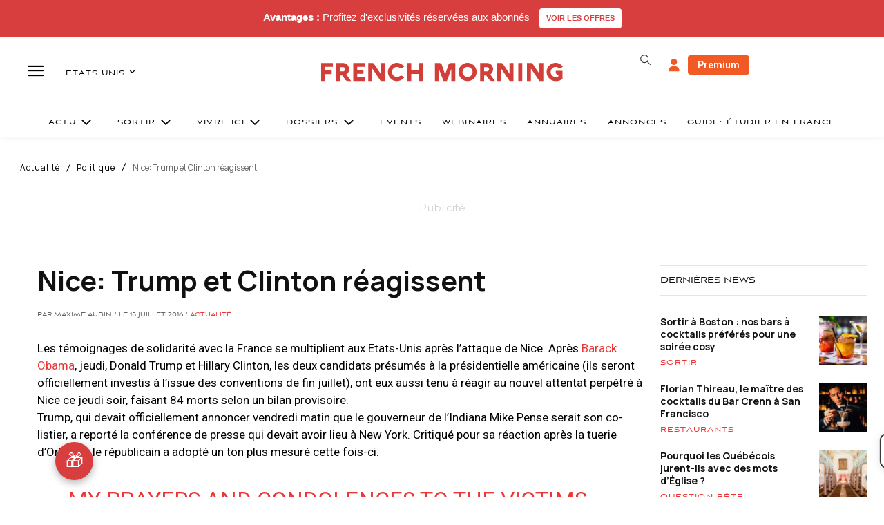

--- FILE ---
content_type: text/html; charset=UTF-8
request_url: https://www.frenchmorning.com/les-candidats-a-la-presidentielle-americaine-reagissent-a-lattentat-de-nice/
body_size: 76383
content:
<!doctype html >
<html lang="fr-FR">
<head>
    <meta charset="UTF-8" />
    <title>Nice: Trump et Clinton réagissent - French Morning US</title>
    <meta name="viewport" content="width=device-width, initial-scale=1.0">
    <link rel="pingback" href="https://www.frenchmorning.com/xmlrpc.php" />
    <meta name='robots' content='index, follow, max-image-preview:large, max-snippet:-1, max-video-preview:-1' />
	<style>img:is([sizes="auto" i], [sizes^="auto," i]) { contain-intrinsic-size: 3000px 1500px }</style>
	        <script>
            window.editionData = {
                edition: "etats-unis",
                id: "140"
            };
        </script>
        
	<!-- This site is optimized with the Yoast SEO Premium plugin v26.3 (Yoast SEO v26.3) - https://yoast.com/wordpress/plugins/seo/ -->
	<link rel="canonical" href="https://www.frenchmorning.com/les-candidats-a-la-presidentielle-americaine-reagissent-a-lattentat-de-nice/" />
	<meta property="og:locale" content="fr_FR" />
	<meta property="og:type" content="article" />
	<meta property="og:title" content="Nice: Trump et Clinton réagissent" />
	<meta property="og:description" content="Les deux candidats présumés ont affiché leur solidarité avec la France." />
	<meta property="og:url" content="https://www.frenchmorning.com/les-candidats-a-la-presidentielle-americaine-reagissent-a-lattentat-de-nice/" />
	<meta property="og:site_name" content="French Morning US" />
	<meta property="article:published_time" content="2016-07-15T16:30:44+00:00" />
	<meta name="author" content="Maxime Aubin" />
	<meta name="twitter:card" content="summary_large_image" />
	<script type="application/ld+json" class="yoast-schema-graph">{"@context":"https://schema.org","@graph":[{"@type":"Article","@id":"https://www.frenchmorning.com/les-candidats-a-la-presidentielle-americaine-reagissent-a-lattentat-de-nice/#article","isPartOf":{"@id":"https://www.frenchmorning.com/les-candidats-a-la-presidentielle-americaine-reagissent-a-lattentat-de-nice/"},"author":{"name":"Maxime Aubin","@id":"https://www.frenchmorning.com/#/schema/person/ab35479f81c3600299bfcff7f5d1eeb2"},"headline":"Nice: Trump et Clinton réagissent","datePublished":"2016-07-15T16:30:44+00:00","mainEntityOfPage":{"@id":"https://www.frenchmorning.com/les-candidats-a-la-presidentielle-americaine-reagissent-a-lattentat-de-nice/"},"wordCount":352,"commentCount":0,"publisher":{"@id":"https://www.frenchmorning.com/#organization"},"image":{"@id":"https://www.frenchmorning.com/les-candidats-a-la-presidentielle-americaine-reagissent-a-lattentat-de-nice/#primaryimage"},"thumbnailUrl":"","keywords":["nice"],"articleSection":["Actualité","Politique"],"inLanguage":"fr-FR","potentialAction":[{"@type":"CommentAction","name":"Comment","target":["https://www.frenchmorning.com/les-candidats-a-la-presidentielle-americaine-reagissent-a-lattentat-de-nice/#respond"]}]},{"@type":"WebPage","@id":"https://www.frenchmorning.com/les-candidats-a-la-presidentielle-americaine-reagissent-a-lattentat-de-nice/","url":"https://www.frenchmorning.com/les-candidats-a-la-presidentielle-americaine-reagissent-a-lattentat-de-nice/","name":"Nice: Trump et Clinton réagissent - French Morning US","isPartOf":{"@id":"https://www.frenchmorning.com/#website"},"primaryImageOfPage":{"@id":"https://www.frenchmorning.com/les-candidats-a-la-presidentielle-americaine-reagissent-a-lattentat-de-nice/#primaryimage"},"image":{"@id":"https://www.frenchmorning.com/les-candidats-a-la-presidentielle-americaine-reagissent-a-lattentat-de-nice/#primaryimage"},"thumbnailUrl":"","datePublished":"2016-07-15T16:30:44+00:00","breadcrumb":{"@id":"https://www.frenchmorning.com/les-candidats-a-la-presidentielle-americaine-reagissent-a-lattentat-de-nice/#breadcrumb"},"inLanguage":"fr-FR","potentialAction":[{"@type":"ReadAction","target":["https://www.frenchmorning.com/les-candidats-a-la-presidentielle-americaine-reagissent-a-lattentat-de-nice/"]}]},{"@type":"ImageObject","inLanguage":"fr-FR","@id":"https://www.frenchmorning.com/les-candidats-a-la-presidentielle-americaine-reagissent-a-lattentat-de-nice/#primaryimage","url":"","contentUrl":""},{"@type":"BreadcrumbList","@id":"https://www.frenchmorning.com/les-candidats-a-la-presidentielle-americaine-reagissent-a-lattentat-de-nice/#breadcrumb","itemListElement":[{"@type":"ListItem","position":1,"name":"Accueil","item":"https://www.frenchmorning.com/"},{"@type":"ListItem","position":2,"name":"Nice: Trump et Clinton réagissent"}]},{"@type":"WebSite","@id":"https://www.frenchmorning.com/#website","url":"https://www.frenchmorning.com/","name":"French Morning US","description":"Le site des Français des Etats-Unis","publisher":{"@id":"https://www.frenchmorning.com/#organization"},"potentialAction":[{"@type":"SearchAction","target":{"@type":"EntryPoint","urlTemplate":"https://www.frenchmorning.com/?s={search_term_string}"},"query-input":{"@type":"PropertyValueSpecification","valueRequired":true,"valueName":"search_term_string"}}],"inLanguage":"fr-FR"},{"@type":"Organization","@id":"https://www.frenchmorning.com/#organization","name":"French Morning US","url":"https://www.frenchmorning.com/","logo":{"@type":"ImageObject","inLanguage":"fr-FR","@id":"https://www.frenchmorning.com/#/schema/logo/image/","url":"https://www.frenchmorning.com/wp-content/uploads/2021/06/FRENCH_MORNING-2.png","contentUrl":"https://www.frenchmorning.com/wp-content/uploads/2021/06/FRENCH_MORNING-2.png","width":366,"height":191,"caption":"French Morning US"},"image":{"@id":"https://www.frenchmorning.com/#/schema/logo/image/"}},{"@type":"Person","@id":"https://www.frenchmorning.com/#/schema/person/ab35479f81c3600299bfcff7f5d1eeb2","name":"Maxime Aubin","image":{"@type":"ImageObject","inLanguage":"fr-FR","@id":"https://www.frenchmorning.com/#/schema/person/image/","url":"https://secure.gravatar.com/avatar/299e4242f9332bb77e4c35190683c4cfcb8067f57f3ce1dd72dc6af47210cfa2?s=96&d=mm&r=g","contentUrl":"https://secure.gravatar.com/avatar/299e4242f9332bb77e4c35190683c4cfcb8067f57f3ce1dd72dc6af47210cfa2?s=96&d=mm&r=g","caption":"Maxime Aubin"},"url":"https://www.frenchmorning.com/author/maubin/"}]}</script>
	<!-- / Yoast SEO Premium plugin. -->


<link rel='dns-prefetch' href='//www.google.com' />
<link rel='dns-prefetch' href='//a.omappapi.com' />
<link rel='dns-prefetch' href='//cdnjs.cloudflare.com' />
<link rel='dns-prefetch' href='//fonts.googleapis.com' />
<link rel="alternate" type="application/rss+xml" title="French Morning US &raquo; Flux" href="https://www.frenchmorning.com/feed/" />
<link rel="alternate" type="application/rss+xml" title="French Morning US &raquo; Flux des commentaires" href="https://www.frenchmorning.com/comments/feed/" />
<link rel="alternate" type="application/rss+xml" title="French Morning US &raquo; Nice: Trump et Clinton réagissent Flux des commentaires" href="https://www.frenchmorning.com/les-candidats-a-la-presidentielle-americaine-reagissent-a-lattentat-de-nice/feed/" />
		<!-- This site uses the Google Analytics by MonsterInsights plugin v9.5.3 - Using Analytics tracking - https://www.monsterinsights.com/ -->
							<script src="//www.googletagmanager.com/gtag/js?id=G-CMX2S4FNX5"  data-cfasync="false" data-wpfc-render="false" type="text/javascript" async></script>
			<script data-cfasync="false" data-wpfc-render="false" type="text/javascript">
				var mi_version = '9.5.3';
				var mi_track_user = true;
				var mi_no_track_reason = '';
								var MonsterInsightsDefaultLocations = {"page_location":"https:\/\/www.frenchmorning.com\/les-candidats-a-la-presidentielle-americaine-reagissent-a-lattentat-de-nice\/"};
				if ( typeof MonsterInsightsPrivacyGuardFilter === 'function' ) {
					var MonsterInsightsLocations = (typeof MonsterInsightsExcludeQuery === 'object') ? MonsterInsightsPrivacyGuardFilter( MonsterInsightsExcludeQuery ) : MonsterInsightsPrivacyGuardFilter( MonsterInsightsDefaultLocations );
				} else {
					var MonsterInsightsLocations = (typeof MonsterInsightsExcludeQuery === 'object') ? MonsterInsightsExcludeQuery : MonsterInsightsDefaultLocations;
				}

								var disableStrs = [
										'ga-disable-G-CMX2S4FNX5',
									];

				/* Function to detect opted out users */
				function __gtagTrackerIsOptedOut() {
					for (var index = 0; index < disableStrs.length; index++) {
						if (document.cookie.indexOf(disableStrs[index] + '=true') > -1) {
							return true;
						}
					}

					return false;
				}

				/* Disable tracking if the opt-out cookie exists. */
				if (__gtagTrackerIsOptedOut()) {
					for (var index = 0; index < disableStrs.length; index++) {
						window[disableStrs[index]] = true;
					}
				}

				/* Opt-out function */
				function __gtagTrackerOptout() {
					for (var index = 0; index < disableStrs.length; index++) {
						document.cookie = disableStrs[index] + '=true; expires=Thu, 31 Dec 2099 23:59:59 UTC; path=/';
						window[disableStrs[index]] = true;
					}
				}

				if ('undefined' === typeof gaOptout) {
					function gaOptout() {
						__gtagTrackerOptout();
					}
				}
								window.dataLayer = window.dataLayer || [];

				window.MonsterInsightsDualTracker = {
					helpers: {},
					trackers: {},
				};
				if (mi_track_user) {
					function __gtagDataLayer() {
						dataLayer.push(arguments);
					}

					function __gtagTracker(type, name, parameters) {
						if (!parameters) {
							parameters = {};
						}

						if (parameters.send_to) {
							__gtagDataLayer.apply(null, arguments);
							return;
						}

						if (type === 'event') {
														parameters.send_to = monsterinsights_frontend.v4_id;
							var hookName = name;
							if (typeof parameters['event_category'] !== 'undefined') {
								hookName = parameters['event_category'] + ':' + name;
							}

							if (typeof MonsterInsightsDualTracker.trackers[hookName] !== 'undefined') {
								MonsterInsightsDualTracker.trackers[hookName](parameters);
							} else {
								__gtagDataLayer('event', name, parameters);
							}
							
						} else {
							__gtagDataLayer.apply(null, arguments);
						}
					}

					__gtagTracker('js', new Date());
					__gtagTracker('set', {
						'developer_id.dZGIzZG': true,
											});
					if ( MonsterInsightsLocations.page_location ) {
						__gtagTracker('set', MonsterInsightsLocations);
					}
										__gtagTracker('config', 'G-CMX2S4FNX5', {"forceSSL":"true","link_attribution":"true"} );
															window.gtag = __gtagTracker;										(function () {
						/* https://developers.google.com/analytics/devguides/collection/analyticsjs/ */
						/* ga and __gaTracker compatibility shim. */
						var noopfn = function () {
							return null;
						};
						var newtracker = function () {
							return new Tracker();
						};
						var Tracker = function () {
							return null;
						};
						var p = Tracker.prototype;
						p.get = noopfn;
						p.set = noopfn;
						p.send = function () {
							var args = Array.prototype.slice.call(arguments);
							args.unshift('send');
							__gaTracker.apply(null, args);
						};
						var __gaTracker = function () {
							var len = arguments.length;
							if (len === 0) {
								return;
							}
							var f = arguments[len - 1];
							if (typeof f !== 'object' || f === null || typeof f.hitCallback !== 'function') {
								if ('send' === arguments[0]) {
									var hitConverted, hitObject = false, action;
									if ('event' === arguments[1]) {
										if ('undefined' !== typeof arguments[3]) {
											hitObject = {
												'eventAction': arguments[3],
												'eventCategory': arguments[2],
												'eventLabel': arguments[4],
												'value': arguments[5] ? arguments[5] : 1,
											}
										}
									}
									if ('pageview' === arguments[1]) {
										if ('undefined' !== typeof arguments[2]) {
											hitObject = {
												'eventAction': 'page_view',
												'page_path': arguments[2],
											}
										}
									}
									if (typeof arguments[2] === 'object') {
										hitObject = arguments[2];
									}
									if (typeof arguments[5] === 'object') {
										Object.assign(hitObject, arguments[5]);
									}
									if ('undefined' !== typeof arguments[1].hitType) {
										hitObject = arguments[1];
										if ('pageview' === hitObject.hitType) {
											hitObject.eventAction = 'page_view';
										}
									}
									if (hitObject) {
										action = 'timing' === arguments[1].hitType ? 'timing_complete' : hitObject.eventAction;
										hitConverted = mapArgs(hitObject);
										__gtagTracker('event', action, hitConverted);
									}
								}
								return;
							}

							function mapArgs(args) {
								var arg, hit = {};
								var gaMap = {
									'eventCategory': 'event_category',
									'eventAction': 'event_action',
									'eventLabel': 'event_label',
									'eventValue': 'event_value',
									'nonInteraction': 'non_interaction',
									'timingCategory': 'event_category',
									'timingVar': 'name',
									'timingValue': 'value',
									'timingLabel': 'event_label',
									'page': 'page_path',
									'location': 'page_location',
									'title': 'page_title',
									'referrer' : 'page_referrer',
								};
								for (arg in args) {
																		if (!(!args.hasOwnProperty(arg) || !gaMap.hasOwnProperty(arg))) {
										hit[gaMap[arg]] = args[arg];
									} else {
										hit[arg] = args[arg];
									}
								}
								return hit;
							}

							try {
								f.hitCallback();
							} catch (ex) {
							}
						};
						__gaTracker.create = newtracker;
						__gaTracker.getByName = newtracker;
						__gaTracker.getAll = function () {
							return [];
						};
						__gaTracker.remove = noopfn;
						__gaTracker.loaded = true;
						window['__gaTracker'] = __gaTracker;
					})();
									} else {
										console.log("");
					(function () {
						function __gtagTracker() {
							return null;
						}

						window['__gtagTracker'] = __gtagTracker;
						window['gtag'] = __gtagTracker;
					})();
									}
			</script>
				<!-- / Google Analytics by MonsterInsights -->
				<script data-cfasync="false" data-wpfc-render="false" type="text/javascript">
			window.MonsterInsightsDualTracker.helpers.mapProductItem = function (uaItem) {
				var prefixIndex, prefixKey, mapIndex;

				var toBePrefixed = ['id', 'name', 'list_name', 'brand', 'category', 'variant'];

				var item = {};

				var fieldMap = {
					'price': 'price',
					'list_position': 'index',
					'quantity': 'quantity',
					'position': 'index',
				};

				for (mapIndex in fieldMap) {
					if (uaItem.hasOwnProperty(mapIndex)) {
						item[fieldMap[mapIndex]] = uaItem[mapIndex];
					}
				}

				for (prefixIndex = 0; prefixIndex < toBePrefixed.length; prefixIndex++) {
					prefixKey = toBePrefixed[prefixIndex];
					if (typeof uaItem[prefixKey] !== 'undefined') {
						item['item_' + prefixKey] = uaItem[prefixKey];
					}
				}

				return item;
			};

			MonsterInsightsDualTracker.trackers['view_item_list'] = function (parameters) {
				var items = parameters.items;
				var listName, itemIndex, item, itemListName;
				var lists = {
					'_': {items: [], 'send_to': monsterinsights_frontend.v4_id},
				};

				for (itemIndex = 0; itemIndex < items.length; itemIndex++) {
					item = MonsterInsightsDualTracker.helpers.mapProductItem(items[itemIndex]);

					if (typeof item['item_list_name'] === 'undefined') {
						lists['_'].items.push(item);
					} else {
						itemListName = item['item_list_name'];
						if (typeof lists[itemListName] === 'undefined') {
							lists[itemListName] = {
								'items': [],
								'item_list_name': itemListName,
								'send_to': monsterinsights_frontend.v4_id,
							};
						}

						lists[itemListName].items.push(item);
					}
				}

				for (listName in lists) {
					__gtagDataLayer('event', 'view_item_list', lists[listName]);
				}
			};

			MonsterInsightsDualTracker.trackers['select_content'] = function (parameters) {
				const items = parameters.items.map(MonsterInsightsDualTracker.helpers.mapProductItem);
				__gtagDataLayer('event', 'select_item', {items: items, send_to: parameters.send_to});
			};

			MonsterInsightsDualTracker.trackers['view_item'] = function (parameters) {
				const items = parameters.items.map(MonsterInsightsDualTracker.helpers.mapProductItem);
				__gtagDataLayer('event', 'view_item', {items: items, send_to: parameters.send_to});
			};
		</script>
			<script data-cfasync="false" data-wpfc-render="false" type="text/javascript">
		if (window.hasOwnProperty('MonsterInsightsDualTracker')){
			window.MonsterInsightsDualTracker.trackers['form:impression'] = function (parameters) {
				__gtagDataLayer('event', 'form_impression', {
					form_id: parameters.event_label,
					content_type: 'form',
					non_interaction: true,
					send_to: parameters.send_to,
				});
			};

			window.MonsterInsightsDualTracker.trackers['form:conversion'] = function (parameters) {
				__gtagDataLayer('event', 'generate_lead', {
					form_id: parameters.event_label,
					send_to: parameters.send_to,
				});
			};
		}
	</script>
	<script type="text/javascript">
/* <![CDATA[ */
window._wpemojiSettings = {"baseUrl":"https:\/\/s.w.org\/images\/core\/emoji\/16.0.1\/72x72\/","ext":".png","svgUrl":"https:\/\/s.w.org\/images\/core\/emoji\/16.0.1\/svg\/","svgExt":".svg","source":{"concatemoji":"https:\/\/www.frenchmorning.com\/wp-includes\/js\/wp-emoji-release.min.js?ver=6.8.3"}};
/*! This file is auto-generated */
!function(s,n){var o,i,e;function c(e){try{var t={supportTests:e,timestamp:(new Date).valueOf()};sessionStorage.setItem(o,JSON.stringify(t))}catch(e){}}function p(e,t,n){e.clearRect(0,0,e.canvas.width,e.canvas.height),e.fillText(t,0,0);var t=new Uint32Array(e.getImageData(0,0,e.canvas.width,e.canvas.height).data),a=(e.clearRect(0,0,e.canvas.width,e.canvas.height),e.fillText(n,0,0),new Uint32Array(e.getImageData(0,0,e.canvas.width,e.canvas.height).data));return t.every(function(e,t){return e===a[t]})}function u(e,t){e.clearRect(0,0,e.canvas.width,e.canvas.height),e.fillText(t,0,0);for(var n=e.getImageData(16,16,1,1),a=0;a<n.data.length;a++)if(0!==n.data[a])return!1;return!0}function f(e,t,n,a){switch(t){case"flag":return n(e,"\ud83c\udff3\ufe0f\u200d\u26a7\ufe0f","\ud83c\udff3\ufe0f\u200b\u26a7\ufe0f")?!1:!n(e,"\ud83c\udde8\ud83c\uddf6","\ud83c\udde8\u200b\ud83c\uddf6")&&!n(e,"\ud83c\udff4\udb40\udc67\udb40\udc62\udb40\udc65\udb40\udc6e\udb40\udc67\udb40\udc7f","\ud83c\udff4\u200b\udb40\udc67\u200b\udb40\udc62\u200b\udb40\udc65\u200b\udb40\udc6e\u200b\udb40\udc67\u200b\udb40\udc7f");case"emoji":return!a(e,"\ud83e\udedf")}return!1}function g(e,t,n,a){var r="undefined"!=typeof WorkerGlobalScope&&self instanceof WorkerGlobalScope?new OffscreenCanvas(300,150):s.createElement("canvas"),o=r.getContext("2d",{willReadFrequently:!0}),i=(o.textBaseline="top",o.font="600 32px Arial",{});return e.forEach(function(e){i[e]=t(o,e,n,a)}),i}function t(e){var t=s.createElement("script");t.src=e,t.defer=!0,s.head.appendChild(t)}"undefined"!=typeof Promise&&(o="wpEmojiSettingsSupports",i=["flag","emoji"],n.supports={everything:!0,everythingExceptFlag:!0},e=new Promise(function(e){s.addEventListener("DOMContentLoaded",e,{once:!0})}),new Promise(function(t){var n=function(){try{var e=JSON.parse(sessionStorage.getItem(o));if("object"==typeof e&&"number"==typeof e.timestamp&&(new Date).valueOf()<e.timestamp+604800&&"object"==typeof e.supportTests)return e.supportTests}catch(e){}return null}();if(!n){if("undefined"!=typeof Worker&&"undefined"!=typeof OffscreenCanvas&&"undefined"!=typeof URL&&URL.createObjectURL&&"undefined"!=typeof Blob)try{var e="postMessage("+g.toString()+"("+[JSON.stringify(i),f.toString(),p.toString(),u.toString()].join(",")+"));",a=new Blob([e],{type:"text/javascript"}),r=new Worker(URL.createObjectURL(a),{name:"wpTestEmojiSupports"});return void(r.onmessage=function(e){c(n=e.data),r.terminate(),t(n)})}catch(e){}c(n=g(i,f,p,u))}t(n)}).then(function(e){for(var t in e)n.supports[t]=e[t],n.supports.everything=n.supports.everything&&n.supports[t],"flag"!==t&&(n.supports.everythingExceptFlag=n.supports.everythingExceptFlag&&n.supports[t]);n.supports.everythingExceptFlag=n.supports.everythingExceptFlag&&!n.supports.flag,n.DOMReady=!1,n.readyCallback=function(){n.DOMReady=!0}}).then(function(){return e}).then(function(){var e;n.supports.everything||(n.readyCallback(),(e=n.source||{}).concatemoji?t(e.concatemoji):e.wpemoji&&e.twemoji&&(t(e.twemoji),t(e.wpemoji)))}))}((window,document),window._wpemojiSettings);
/* ]]> */
</script>
<!-- www.frenchmorning.com is managing ads with Advanced Ads 2.0.13 – https://wpadvancedads.com/ --><script id="frenc-ready">
			window.advanced_ads_ready=function(e,a){a=a||"complete";var d=function(e){return"interactive"===a?"loading"!==e:"complete"===e};d(document.readyState)?e():document.addEventListener("readystatechange",(function(a){d(a.target.readyState)&&e()}),{once:"interactive"===a})},window.advanced_ads_ready_queue=window.advanced_ads_ready_queue||[];		</script>
		<link rel='stylesheet' id='optinmonster-memberpress-css' href='https://www.frenchmorning.com/wp-content/plugins/optinmonster/assets/dist/css/memberpress.min.css?ver=2.16.21' type='text/css' media='all' />
<link rel='stylesheet' id='mp-theme-css' href='https://www.frenchmorning.com/wp-content/plugins/memberpress/css/ui/theme.css?ver=1.12.10' type='text/css' media='all' />
<link rel='stylesheet' id='embedpress-css-css' href='https://www.frenchmorning.com/wp-content/plugins/embedpress/assets/css/embedpress.css?ver=1763126915' type='text/css' media='all' />
<link rel='stylesheet' id='embedpress-blocks-style-css' href='https://www.frenchmorning.com/wp-content/plugins/embedpress/assets/css/blocks.build.css?ver=1763126915' type='text/css' media='all' />
<style id='wp-emoji-styles-inline-css' type='text/css'>

	img.wp-smiley, img.emoji {
		display: inline !important;
		border: none !important;
		box-shadow: none !important;
		height: 1em !important;
		width: 1em !important;
		margin: 0 0.07em !important;
		vertical-align: -0.1em !important;
		background: none !important;
		padding: 0 !important;
	}
</style>
<link rel='stylesheet' id='wp-block-library-css' href='https://www.frenchmorning.com/wp-includes/css/dist/block-library/style.min.css?ver=6.8.3' type='text/css' media='all' />
<style id='classic-theme-styles-inline-css' type='text/css'>
/*! This file is auto-generated */
.wp-block-button__link{color:#fff;background-color:#32373c;border-radius:9999px;box-shadow:none;text-decoration:none;padding:calc(.667em + 2px) calc(1.333em + 2px);font-size:1.125em}.wp-block-file__button{background:#32373c;color:#fff;text-decoration:none}
</style>
<style id='flipbox-block-flipbox-style-inline-css' type='text/css'>
.flip-box-block:not(.block-editor-block-list__block){background-color:transparent;height:500px;perspective:10000px}.flip-box-block:not(.block-editor-block-list__block) .flip-box-block-innner{height:100%;position:relative;transform-style:preserve-3d;transition:transform;transition-duration:1s;width:100%}.flip-box-block:not(.block-editor-block-list__block):hover>.flip-box-block-innner{transform:rotateY(180deg)}.flip-box-block:not(.block-editor-block-list__block) .flip-box-block-back,.flip-box-block:not(.block-editor-block-list__block) .flip-box-block-front{-webkit-backface-visibility:hidden;backface-visibility:hidden;height:100%;position:absolute;transform:rotateX(0deg);width:100%}.flip-box-block:not(.block-editor-block-list__block) .flip-box-block-back{transform:rotateY(180deg)}

</style>
<link rel='stylesheet' id='cptui-extended-style-css' href='https://www.frenchmorning.com/wp-content/plugins/cptui-extended/inc/../build/style-index.css?ver=1675934536' type='text/css' media='all' />
<style id='global-styles-inline-css' type='text/css'>
:root{--wp--preset--aspect-ratio--square: 1;--wp--preset--aspect-ratio--4-3: 4/3;--wp--preset--aspect-ratio--3-4: 3/4;--wp--preset--aspect-ratio--3-2: 3/2;--wp--preset--aspect-ratio--2-3: 2/3;--wp--preset--aspect-ratio--16-9: 16/9;--wp--preset--aspect-ratio--9-16: 9/16;--wp--preset--color--black: #000000;--wp--preset--color--cyan-bluish-gray: #abb8c3;--wp--preset--color--white: #ffffff;--wp--preset--color--pale-pink: #f78da7;--wp--preset--color--vivid-red: #cf2e2e;--wp--preset--color--luminous-vivid-orange: #ff6900;--wp--preset--color--luminous-vivid-amber: #fcb900;--wp--preset--color--light-green-cyan: #7bdcb5;--wp--preset--color--vivid-green-cyan: #00d084;--wp--preset--color--pale-cyan-blue: #8ed1fc;--wp--preset--color--vivid-cyan-blue: #0693e3;--wp--preset--color--vivid-purple: #9b51e0;--wp--preset--gradient--vivid-cyan-blue-to-vivid-purple: linear-gradient(135deg,rgba(6,147,227,1) 0%,rgb(155,81,224) 100%);--wp--preset--gradient--light-green-cyan-to-vivid-green-cyan: linear-gradient(135deg,rgb(122,220,180) 0%,rgb(0,208,130) 100%);--wp--preset--gradient--luminous-vivid-amber-to-luminous-vivid-orange: linear-gradient(135deg,rgba(252,185,0,1) 0%,rgba(255,105,0,1) 100%);--wp--preset--gradient--luminous-vivid-orange-to-vivid-red: linear-gradient(135deg,rgba(255,105,0,1) 0%,rgb(207,46,46) 100%);--wp--preset--gradient--very-light-gray-to-cyan-bluish-gray: linear-gradient(135deg,rgb(238,238,238) 0%,rgb(169,184,195) 100%);--wp--preset--gradient--cool-to-warm-spectrum: linear-gradient(135deg,rgb(74,234,220) 0%,rgb(151,120,209) 20%,rgb(207,42,186) 40%,rgb(238,44,130) 60%,rgb(251,105,98) 80%,rgb(254,248,76) 100%);--wp--preset--gradient--blush-light-purple: linear-gradient(135deg,rgb(255,206,236) 0%,rgb(152,150,240) 100%);--wp--preset--gradient--blush-bordeaux: linear-gradient(135deg,rgb(254,205,165) 0%,rgb(254,45,45) 50%,rgb(107,0,62) 100%);--wp--preset--gradient--luminous-dusk: linear-gradient(135deg,rgb(255,203,112) 0%,rgb(199,81,192) 50%,rgb(65,88,208) 100%);--wp--preset--gradient--pale-ocean: linear-gradient(135deg,rgb(255,245,203) 0%,rgb(182,227,212) 50%,rgb(51,167,181) 100%);--wp--preset--gradient--electric-grass: linear-gradient(135deg,rgb(202,248,128) 0%,rgb(113,206,126) 100%);--wp--preset--gradient--midnight: linear-gradient(135deg,rgb(2,3,129) 0%,rgb(40,116,252) 100%);--wp--preset--font-size--small: 11px;--wp--preset--font-size--medium: 20px;--wp--preset--font-size--large: 32px;--wp--preset--font-size--x-large: 42px;--wp--preset--font-size--regular: 15px;--wp--preset--font-size--larger: 50px;--wp--preset--spacing--20: 0.44rem;--wp--preset--spacing--30: 0.67rem;--wp--preset--spacing--40: 1rem;--wp--preset--spacing--50: 1.5rem;--wp--preset--spacing--60: 2.25rem;--wp--preset--spacing--70: 3.38rem;--wp--preset--spacing--80: 5.06rem;--wp--preset--shadow--natural: 6px 6px 9px rgba(0, 0, 0, 0.2);--wp--preset--shadow--deep: 12px 12px 50px rgba(0, 0, 0, 0.4);--wp--preset--shadow--sharp: 6px 6px 0px rgba(0, 0, 0, 0.2);--wp--preset--shadow--outlined: 6px 6px 0px -3px rgba(255, 255, 255, 1), 6px 6px rgba(0, 0, 0, 1);--wp--preset--shadow--crisp: 6px 6px 0px rgba(0, 0, 0, 1);}:where(.is-layout-flex){gap: 0.5em;}:where(.is-layout-grid){gap: 0.5em;}body .is-layout-flex{display: flex;}.is-layout-flex{flex-wrap: wrap;align-items: center;}.is-layout-flex > :is(*, div){margin: 0;}body .is-layout-grid{display: grid;}.is-layout-grid > :is(*, div){margin: 0;}:where(.wp-block-columns.is-layout-flex){gap: 2em;}:where(.wp-block-columns.is-layout-grid){gap: 2em;}:where(.wp-block-post-template.is-layout-flex){gap: 1.25em;}:where(.wp-block-post-template.is-layout-grid){gap: 1.25em;}.has-black-color{color: var(--wp--preset--color--black) !important;}.has-cyan-bluish-gray-color{color: var(--wp--preset--color--cyan-bluish-gray) !important;}.has-white-color{color: var(--wp--preset--color--white) !important;}.has-pale-pink-color{color: var(--wp--preset--color--pale-pink) !important;}.has-vivid-red-color{color: var(--wp--preset--color--vivid-red) !important;}.has-luminous-vivid-orange-color{color: var(--wp--preset--color--luminous-vivid-orange) !important;}.has-luminous-vivid-amber-color{color: var(--wp--preset--color--luminous-vivid-amber) !important;}.has-light-green-cyan-color{color: var(--wp--preset--color--light-green-cyan) !important;}.has-vivid-green-cyan-color{color: var(--wp--preset--color--vivid-green-cyan) !important;}.has-pale-cyan-blue-color{color: var(--wp--preset--color--pale-cyan-blue) !important;}.has-vivid-cyan-blue-color{color: var(--wp--preset--color--vivid-cyan-blue) !important;}.has-vivid-purple-color{color: var(--wp--preset--color--vivid-purple) !important;}.has-black-background-color{background-color: var(--wp--preset--color--black) !important;}.has-cyan-bluish-gray-background-color{background-color: var(--wp--preset--color--cyan-bluish-gray) !important;}.has-white-background-color{background-color: var(--wp--preset--color--white) !important;}.has-pale-pink-background-color{background-color: var(--wp--preset--color--pale-pink) !important;}.has-vivid-red-background-color{background-color: var(--wp--preset--color--vivid-red) !important;}.has-luminous-vivid-orange-background-color{background-color: var(--wp--preset--color--luminous-vivid-orange) !important;}.has-luminous-vivid-amber-background-color{background-color: var(--wp--preset--color--luminous-vivid-amber) !important;}.has-light-green-cyan-background-color{background-color: var(--wp--preset--color--light-green-cyan) !important;}.has-vivid-green-cyan-background-color{background-color: var(--wp--preset--color--vivid-green-cyan) !important;}.has-pale-cyan-blue-background-color{background-color: var(--wp--preset--color--pale-cyan-blue) !important;}.has-vivid-cyan-blue-background-color{background-color: var(--wp--preset--color--vivid-cyan-blue) !important;}.has-vivid-purple-background-color{background-color: var(--wp--preset--color--vivid-purple) !important;}.has-black-border-color{border-color: var(--wp--preset--color--black) !important;}.has-cyan-bluish-gray-border-color{border-color: var(--wp--preset--color--cyan-bluish-gray) !important;}.has-white-border-color{border-color: var(--wp--preset--color--white) !important;}.has-pale-pink-border-color{border-color: var(--wp--preset--color--pale-pink) !important;}.has-vivid-red-border-color{border-color: var(--wp--preset--color--vivid-red) !important;}.has-luminous-vivid-orange-border-color{border-color: var(--wp--preset--color--luminous-vivid-orange) !important;}.has-luminous-vivid-amber-border-color{border-color: var(--wp--preset--color--luminous-vivid-amber) !important;}.has-light-green-cyan-border-color{border-color: var(--wp--preset--color--light-green-cyan) !important;}.has-vivid-green-cyan-border-color{border-color: var(--wp--preset--color--vivid-green-cyan) !important;}.has-pale-cyan-blue-border-color{border-color: var(--wp--preset--color--pale-cyan-blue) !important;}.has-vivid-cyan-blue-border-color{border-color: var(--wp--preset--color--vivid-cyan-blue) !important;}.has-vivid-purple-border-color{border-color: var(--wp--preset--color--vivid-purple) !important;}.has-vivid-cyan-blue-to-vivid-purple-gradient-background{background: var(--wp--preset--gradient--vivid-cyan-blue-to-vivid-purple) !important;}.has-light-green-cyan-to-vivid-green-cyan-gradient-background{background: var(--wp--preset--gradient--light-green-cyan-to-vivid-green-cyan) !important;}.has-luminous-vivid-amber-to-luminous-vivid-orange-gradient-background{background: var(--wp--preset--gradient--luminous-vivid-amber-to-luminous-vivid-orange) !important;}.has-luminous-vivid-orange-to-vivid-red-gradient-background{background: var(--wp--preset--gradient--luminous-vivid-orange-to-vivid-red) !important;}.has-very-light-gray-to-cyan-bluish-gray-gradient-background{background: var(--wp--preset--gradient--very-light-gray-to-cyan-bluish-gray) !important;}.has-cool-to-warm-spectrum-gradient-background{background: var(--wp--preset--gradient--cool-to-warm-spectrum) !important;}.has-blush-light-purple-gradient-background{background: var(--wp--preset--gradient--blush-light-purple) !important;}.has-blush-bordeaux-gradient-background{background: var(--wp--preset--gradient--blush-bordeaux) !important;}.has-luminous-dusk-gradient-background{background: var(--wp--preset--gradient--luminous-dusk) !important;}.has-pale-ocean-gradient-background{background: var(--wp--preset--gradient--pale-ocean) !important;}.has-electric-grass-gradient-background{background: var(--wp--preset--gradient--electric-grass) !important;}.has-midnight-gradient-background{background: var(--wp--preset--gradient--midnight) !important;}.has-small-font-size{font-size: var(--wp--preset--font-size--small) !important;}.has-medium-font-size{font-size: var(--wp--preset--font-size--medium) !important;}.has-large-font-size{font-size: var(--wp--preset--font-size--large) !important;}.has-x-large-font-size{font-size: var(--wp--preset--font-size--x-large) !important;}
:where(.wp-block-post-template.is-layout-flex){gap: 1.25em;}:where(.wp-block-post-template.is-layout-grid){gap: 1.25em;}
:where(.wp-block-columns.is-layout-flex){gap: 2em;}:where(.wp-block-columns.is-layout-grid){gap: 2em;}
:root :where(.wp-block-pullquote){font-size: 1.5em;line-height: 1.6;}
</style>
<link rel='stylesheet' id='annuaireusa-styles-css' href='https://www.frenchmorning.com/wp-content/plugins/annuaire-usa/css/style.css?ver=1.0.0' type='text/css' media='all' />
<link rel='stylesheet' id='my-plugin-style-css' href='https://www.frenchmorning.com/wp-content/plugins/featured-home/style.css?ver=1.0.2' type='text/css' media='all' />
<link rel='stylesheet' id='fiches-holder-style-css' href='https://www.frenchmorning.com/wp-content/plugins/fm-fichesholder/style.css?ver=6.8.3' type='text/css' media='all' />
<link rel='stylesheet' id='cmm-style-css' href='https://www.frenchmorning.com/wp-content/plugins/humbergermenu/assets/style.css?ver=6.8.3' type='text/css' media='all' />
<link rel='stylesheet' id='iow-styles-css' href='https://www.frenchmorning.com/wp-content/plugins/image-of-the-week/css/style.css?ver=1.0' type='text/css' media='all' />
<link rel='stylesheet' id='petit-annonce-style-css' href='https://www.frenchmorning.com/wp-content/plugins/petit-annonce/style.css?ver=6.8.3' type='text/css' media='all' />
<link rel='stylesheet' id='font-awesome-css' href='https://cdnjs.cloudflare.com/ajax/libs/font-awesome/6.5.0/css/all.min.css?ver=6.8.3' type='text/css' media='all' />
<link rel='stylesheet' id='td-plugin-multi-purpose-css' href='https://www.frenchmorning.com/wp-content/plugins/td-composer/td-multi-purpose/style.css?ver=492e3cf54bd42df3b24a3de8e2307cafx' type='text/css' media='all' />
<link rel='stylesheet' id='google-fonts-style-css' href='https://fonts.googleapis.com/css?family=Open+Sans%3A400%2C600%2C700%7CRoboto%3A400%2C600%2C700%7CMartel+Sans%3A100%2C400%7CRoboto%3A700%2C400%7CWork+Sans%3A500%2C600%2C400%2C100%7CPT+Serif%3A600%2C700%2C400%7CManrope%3A400%2C300%2C700%2C500%7CGelasio%3A500%2C400%7CSource+Sans+Pro%3A400&#038;display=swap&#038;ver=12.7.1' type='text/css' media='all' />
<link rel='stylesheet' id='td-multipurpose-css' href='https://www.frenchmorning.com/wp-content/plugins/td-composer/assets/fonts/td-multipurpose/td-multipurpose.css?ver=492e3cf54bd42df3b24a3de8e2307cafx' type='text/css' media='all' />
<link rel='stylesheet' id='td-theme-css' href='https://www.frenchmorning.com/wp-content/themes/Newspaper/style.css?ver=12.7.1' type='text/css' media='all' />
<style id='td-theme-inline-css' type='text/css'>@media (max-width:767px){.td-header-desktop-wrap{display:none}}@media (min-width:767px){.td-header-mobile-wrap{display:none}}</style>
<link rel='stylesheet' id='td-legacy-framework-front-style-css' href='https://www.frenchmorning.com/wp-content/plugins/td-composer/legacy/Newspaper/assets/css/td_legacy_main.css?ver=492e3cf54bd42df3b24a3de8e2307cafx' type='text/css' media='all' />
<link rel='stylesheet' id='tdb_style_cloud_templates_front-css' href='https://www.frenchmorning.com/wp-content/plugins/td-cloud-library/assets/css/tdb_main.css?ver=d578089f160957352b9b4ca6d880fd8f' type='text/css' media='all' />
<script type="text/javascript" src="https://www.frenchmorning.com/wp-content/plugins/google-analytics-premium/assets/js/frontend-gtag.min.js?ver=9.5.3" id="monsterinsights-frontend-script-js" async="async" data-wp-strategy="async"></script>
<script data-cfasync="false" data-wpfc-render="false" type="text/javascript" id='monsterinsights-frontend-script-js-extra'>/* <![CDATA[ */
var monsterinsights_frontend = {"js_events_tracking":"true","download_extensions":"doc,pdf,ppt,zip,xls,docx,pptx,xlsx","inbound_paths":"[{\"path\":\"\\\/go\\\/\",\"label\":\"affiliate\"},{\"path\":\"\\\/recommend\\\/\",\"label\":\"affiliate\"}]","home_url":"https:\/\/www.frenchmorning.com","hash_tracking":"false","v4_id":"G-CMX2S4FNX5"};/* ]]> */
</script>
<script type="text/javascript" src="https://www.frenchmorning.com/wp-includes/js/jquery/jquery.min.js?ver=3.7.1" id="jquery-core-js"></script>
<script type="text/javascript" src="https://www.frenchmorning.com/wp-includes/js/jquery/jquery-migrate.min.js?ver=3.4.1" id="jquery-migrate-js"></script>
<script type="text/javascript" id="advanced-ads-advanced-js-js-extra">
/* <![CDATA[ */
var advads_options = {"blog_id":"1","privacy":{"enabled":false,"state":"not_needed"}};
/* ]]> */
</script>
<script type="text/javascript" src="https://www.frenchmorning.com/wp-content/plugins/advanced-ads/public/assets/js/advanced.min.js?ver=2.0.13" id="advanced-ads-advanced-js-js"></script>
<link rel="https://api.w.org/" href="https://www.frenchmorning.com/wp-json/" /><link rel="alternate" title="JSON" type="application/json" href="https://www.frenchmorning.com/wp-json/wp/v2/posts/234564" /><link rel="EditURI" type="application/rsd+xml" title="RSD" href="https://www.frenchmorning.com/xmlrpc.php?rsd" />
<meta name="generator" content="WordPress 6.8.3" />
<link rel='shortlink' href='https://www.frenchmorning.com/?p=234564' />
<link rel="alternate" title="oEmbed (JSON)" type="application/json+oembed" href="https://www.frenchmorning.com/wp-json/oembed/1.0/embed?url=https%3A%2F%2Fwww.frenchmorning.com%2Fles-candidats-a-la-presidentielle-americaine-reagissent-a-lattentat-de-nice%2F" />
<link rel="alternate" title="oEmbed (XML)" type="text/xml+oembed" href="https://www.frenchmorning.com/wp-json/oembed/1.0/embed?url=https%3A%2F%2Fwww.frenchmorning.com%2Fles-candidats-a-la-presidentielle-americaine-reagissent-a-lattentat-de-nice%2F&#038;format=xml" />
<style>
        .unique-posts-grid {
            display: grid;
            grid-template-columns: repeat(auto-fill, minmax(300px, 1fr));
            gap: 20px;
        }
        .unique-post-item {
            text-align: left;
            background: #fff;
            padding-bottom: 20px;
        }
        .unique-post-item img {
            width: 100%;
            height: 200px;
            margin-bottom: 0px;
            max-height: 190px;
            object-fit: cover;
        }
        .unique-post-title a {
            text-decoration: none;
            font-size: 16px;
            font-weight: 600;
            margin: 10px 0;
            line-height: 1.4;
            text-align: left;
            font-family: Manrope!important;
            color: #000000;
            display: -webkit-box;
            -webkit-line-clamp: 2;
            -webkit-box-orient: vertical;
            overflow: hidden;
            text-overflow: ellipsis;
            white-space: normal;
            max-height: 2.8em;
            line-height: 1.4em;
        }
        .unique-post-title a:hover {
            color:red;
        }
        .unique-post-author {
            color: #777;
            font-family: Aviano Sans!important;
            font-size: 10px!important;
            line-height: 19px!important;
            letter-spacing: 1px!important;
            text-align: left;
        }
    </style><style>
        .unique-posts-grid {
            display: grid;
            grid-template-columns: repeat(auto-fill, minmax(300px, 1fr));
            gap: 20px;
        }
        .unique-post-item {
            text-align: left;
            background: #fff;
            padding-bottom: 20px;
 
        }
        .unique-post-item img {
            width: 100%;
            height: 200px;
            margin-bottom: 0px;
            max-height: 190px;
        }
        .unique-post-title a {
            text-decoration: none;
            font-size: 16px;
            font-weight: 600;
            margin: 10px 0;
            line-height: 1.4;
            text-align: left;
            font-family: Manrope!important;
            color: #000000;
            display: -webkit-box;
            -webkit-line-clamp: 2;
            -webkit-box-orient: vertical;
            overflow: hidden;
            text-overflow: ellipsis;
            white-space: normal;
            max-height: 2.8em;
            line-height: 1.4em;
        }
        .unique-post-title a:hover {
            color:red;
        }
        .unique-post-author {
            color: #777;
            font-family: Aviano Sans!important;
            font-size: 10px!important;
            line-height: 19px!important;
            letter-spacing: 1px!important;
            text-align: left;
        }
    </style><!-- start Simple Custom CSS and JS -->
<style type="text/css">
/* Add your CSS code here.

For example:
.example {
    color: red;
}

For brushing up on your CSS knowledge, check out http://www.w3schools.com/css/css_syntax.asp

End of comment */ 

#mepr_signup_form {
	max-width: 100%;
}


.event-list #myownadlabel1 {
	display: none;
}

#masthead > div > a > img {
	width: 100px;
}</style>
<!-- end Simple Custom CSS and JS -->
<!-- start Simple Custom CSS and JS -->
<script type="text/javascript">
</script>
<!-- end Simple Custom CSS and JS -->
    <script>
        window.editionData = {
            edition: "etats-unis",
            id: "140"
        };

        console.log("🌍 Edition Data:", window.editionData);
    </script>
    <style>
body:not(.single-post) .a2a_floating_style {
    display: none !important;
}

</style>
<style>
        .wp-edition-posts {
            display: flex;
            flex-direction: column;
            gap: 0px;
        }
        .wp-edition-posts .post-item {
            padding: 0;

        }
        .wp-edition-posts .post-image {
            width: 100%;
            height: auto;
            margin-bottom: 0;
        }
        .wp-edition-posts .post-image-small {
            width: 70px;
            height: 70px;
            border-radius: 0px;
            margin-bottom: 0 !important;
        }
        .wp-edition-posts .six-layout {
            display: flex;
            align-items: center;
            justify-content: space-between;
        }
        .wp-edition-posts .six-layout .text-content {
            flex-grow: 1;
        }
        .wp-edition-posts .category {
            margin: 3px 0 0 0;
            padding: 5px 0px;
            background-color: #ffffff;
            color: #d10600;
            font-family: Aviano new Sans!important;
            font-size: 12px!important;
            line-height: 1!important;
            font-weight: 400!important;
            text-transform: uppercase!important;
            letter-spacing: 1px!important;
            margin-bottom: 0 !important;
        }
        .wp-edition-posts .title {
            font-size: 18px;
            font-weight: bold;
            margin: 0 0 5px 0;
            line-height: 1.3;
        }
        .layout-single .title {
            margin: 5px 0 10px 0 !important;
            font-family: Manrope!important;
            font-size: 26px!important;
            line-height: 34px!important;
            font-weight: 600!important;
            letter-spacing: 1px!important;
        }
        .wp-edition-posts .title:hover {
            color: #d10600;
        }
        .wp-edition-posts .author {
            font-family: Aviano new Sans!important;
            font-size: 10px!important;
            line-height: 10px!important;
            font-weight: 500!important;
            text-transform: uppercase!important;
            letter-spacing: 1px!important;
            margin-top: 10px;
            margin-bottom: 10px !important;
        }
        .wp-edition-posts .excerpt {
            color: #000000;
            margin: 0 0 15px 0;
            column-count: 1;
            column-gap: 48px;
            font-family: Manrope!important;
            font-size: 14px!important;
            line-height: 1.4!important;
            font-weight: 500!important;
        }
        .layout-two .title {
            margin: 0 0 10px;
            font-family: Manrope!important;
            font-size: 14px!important;
            line-height: 1.4!important;
            font-weight: 600!important;
        }
        .layout-six .post-item, .layout-two .post-item {
            padding: 9px 0;
        }
        .layout-six .text-content {
            width:70%;
        }
        .layout-six .title {
            margin: 0px 13px 0px 0px;
            font-family: Manrope!important;
            font-size: 14px!important;
            line-height: 1.3;
            font-weight: 600!important;
        }

    </style>
		<!-- CPT UI Extended Customizer CSS -->
		<style type="text/css" id="cpt-ui-extended-css">
																										</style>
		<!-- /CPT UI Extended Customizer CSS -->

		    <script>
        window.tdb_global_vars = {"wpRestUrl":"https:\/\/www.frenchmorning.com\/wp-json\/","permalinkStructure":"\/%postname%\/"};
        window.tdb_p_autoload_vars = {"isAjax":false,"isAdminBarShowing":false,"autoloadStatus":"off","origPostEditUrl":null};
    </script>
    
    <style id="tdb-global-colors">:root{--job-hunt-grey:#F3F3F3;--job-hunt-accent:#2623D3;--job-hunt-white:#FFFFFF;--job-hunt-black:#000000;--job-hunt-sep:#DADFE7;--job-hunt-shadow:rgba(16,24,40,0.05);--job-hunt-sep-light:#EAEDF1;--job-hunt-light-text:#697586;--job-hunt-sep-dark:#B4BFCA;--job-hunt-darker-text:#494F5C;--job-hunt-accent-transparent:rgba(38,35,211,0.1);--job-hunt-shadow-darker:rgba(16,24,40,0.3)}</style>

    
				<link rel="preload" href="https://www.frenchmorning.com/wp-content/plugins/wordpress-popup/assets/hustle-ui/fonts/hustle-icons-font.woff2" as="font" type="font/woff2" crossorigin>
				<script type="text/javascript">
			var advadsCfpQueue = [];
			var advadsCfpAd = function( adID ) {
				if ( 'undefined' === typeof advadsProCfp ) {
					advadsCfpQueue.push( adID )
				} else {
					advadsProCfp.addElement( adID )
				}
			}
		</script>
				<script type="text/javascript">
			if ( typeof advadsGATracking === 'undefined' ) {
				window.advadsGATracking = {
					delayedAds: {},
					deferedAds: {}
				};
			}
		</script>
		
<!-- JS generated by theme -->

<script type="text/javascript" id="td-generated-header-js">
    
    

	    var tdBlocksArray = []; //here we store all the items for the current page

	    // td_block class - each ajax block uses a object of this class for requests
	    function tdBlock() {
		    this.id = '';
		    this.block_type = 1; //block type id (1-234 etc)
		    this.atts = '';
		    this.td_column_number = '';
		    this.td_current_page = 1; //
		    this.post_count = 0; //from wp
		    this.found_posts = 0; //from wp
		    this.max_num_pages = 0; //from wp
		    this.td_filter_value = ''; //current live filter value
		    this.is_ajax_running = false;
		    this.td_user_action = ''; // load more or infinite loader (used by the animation)
		    this.header_color = '';
		    this.ajax_pagination_infinite_stop = ''; //show load more at page x
	    }

        // td_js_generator - mini detector
        ( function () {
            var htmlTag = document.getElementsByTagName("html")[0];

	        if ( navigator.userAgent.indexOf("MSIE 10.0") > -1 ) {
                htmlTag.className += ' ie10';
            }

            if ( !!navigator.userAgent.match(/Trident.*rv\:11\./) ) {
                htmlTag.className += ' ie11';
            }

	        if ( navigator.userAgent.indexOf("Edge") > -1 ) {
                htmlTag.className += ' ieEdge';
            }

            if ( /(iPad|iPhone|iPod)/g.test(navigator.userAgent) ) {
                htmlTag.className += ' td-md-is-ios';
            }

            var user_agent = navigator.userAgent.toLowerCase();
            if ( user_agent.indexOf("android") > -1 ) {
                htmlTag.className += ' td-md-is-android';
            }

            if ( -1 !== navigator.userAgent.indexOf('Mac OS X')  ) {
                htmlTag.className += ' td-md-is-os-x';
            }

            if ( /chrom(e|ium)/.test(navigator.userAgent.toLowerCase()) ) {
               htmlTag.className += ' td-md-is-chrome';
            }

            if ( -1 !== navigator.userAgent.indexOf('Firefox') ) {
                htmlTag.className += ' td-md-is-firefox';
            }

            if ( -1 !== navigator.userAgent.indexOf('Safari') && -1 === navigator.userAgent.indexOf('Chrome') ) {
                htmlTag.className += ' td-md-is-safari';
            }

            if( -1 !== navigator.userAgent.indexOf('IEMobile') ){
                htmlTag.className += ' td-md-is-iemobile';
            }

        })();

        var tdLocalCache = {};

        ( function () {
            "use strict";

            tdLocalCache = {
                data: {},
                remove: function (resource_id) {
                    delete tdLocalCache.data[resource_id];
                },
                exist: function (resource_id) {
                    return tdLocalCache.data.hasOwnProperty(resource_id) && tdLocalCache.data[resource_id] !== null;
                },
                get: function (resource_id) {
                    return tdLocalCache.data[resource_id];
                },
                set: function (resource_id, cachedData) {
                    tdLocalCache.remove(resource_id);
                    tdLocalCache.data[resource_id] = cachedData;
                }
            };
        })();

    
    
var td_viewport_interval_list=[{"limitBottom":767,"sidebarWidth":228},{"limitBottom":1018,"sidebarWidth":300},{"limitBottom":1140,"sidebarWidth":324}];
var td_animation_stack_effect="type0";
var tds_animation_stack=true;
var td_animation_stack_specific_selectors=".entry-thumb, img, .td-lazy-img";
var td_animation_stack_general_selectors=".td-animation-stack img, .td-animation-stack .entry-thumb, .post img, .td-animation-stack .td-lazy-img";
var tdc_is_installed="yes";
var tdc_domain_active=false;
var td_ajax_url="https:\/\/www.frenchmorning.com\/wp-admin\/admin-ajax.php?td_theme_name=Newspaper&v=12.7.1";
var td_get_template_directory_uri="https:\/\/www.frenchmorning.com\/wp-content\/plugins\/td-composer\/legacy\/common";
var tds_snap_menu="";
var tds_logo_on_sticky="";
var tds_header_style="";
var td_please_wait="S'il vous pla\u00eet patienter ...";
var td_email_user_pass_incorrect="Utilisateur ou mot de passe incorrect!";
var td_email_user_incorrect="E-mail ou nom d'utilisateur incorrect !";
var td_email_incorrect="Email incorrect !";
var td_user_incorrect="Username incorrect!";
var td_email_user_empty="Email or username empty!";
var td_pass_empty="Pass empty!";
var td_pass_pattern_incorrect="Invalid Pass Pattern!";
var td_retype_pass_incorrect="Retyped Pass incorrect!";
var tds_more_articles_on_post_enable="";
var tds_more_articles_on_post_time_to_wait="";
var tds_more_articles_on_post_pages_distance_from_top=0;
var tds_captcha="";
var tds_theme_color_site_wide="#ec3535";
var tds_smart_sidebar="enabled";
var tdThemeName="Newspaper";
var tdThemeNameWl="Newspaper";
var td_magnific_popup_translation_tPrev="Pr\u00e9c\u00e9dente (fl\u00e8che gauche)";
var td_magnific_popup_translation_tNext="Suivante (fl\u00e8che droite)";
var td_magnific_popup_translation_tCounter="%curr% sur %total%";
var td_magnific_popup_translation_ajax_tError="Le contenu de %url% pas pu \u00eatre charg\u00e9.";
var td_magnific_popup_translation_image_tError="L'image #%curr% pas pu \u00eatre charg\u00e9e.";
var tdBlockNonce="a660be803c";
var tdMobileMenu="enabled";
var tdMobileSearch="enabled";
var tdDateNamesI18n={"month_names":["janvier","f\u00e9vrier","mars","avril","mai","juin","juillet","ao\u00fbt","septembre","octobre","novembre","d\u00e9cembre"],"month_names_short":["Jan","F\u00e9v","Mar","Avr","Mai","Juin","Juil","Ao\u00fbt","Sep","Oct","Nov","D\u00e9c"],"day_names":["dimanche","lundi","mardi","mercredi","jeudi","vendredi","samedi"],"day_names_short":["dim","lun","mar","mer","jeu","ven","sam"]};
var tdb_modal_confirm="Sauvegarder";
var tdb_modal_cancel="Annuler";
var tdb_modal_confirm_alt="Oui";
var tdb_modal_cancel_alt="Non";
var td_deploy_mode="deploy";
var td_ad_background_click_link="";
var td_ad_background_click_target="";
</script>


		<!-- MonsterInsights Form Tracking -->
		<script data-cfasync="false" data-wpfc-render="false" type="text/javascript">
			function monsterinsights_forms_record_impression(event) {
				monsterinsights_add_bloom_forms_ids();
				var monsterinsights_forms = document.getElementsByTagName("form");
				var monsterinsights_forms_i;
				for (monsterinsights_forms_i = 0; monsterinsights_forms_i < monsterinsights_forms.length; monsterinsights_forms_i++) {
					var monsterinsights_form_id = monsterinsights_forms[monsterinsights_forms_i].getAttribute("id");
					var skip_conversion = false;
					/* Check to see if it's contact form 7 if the id isn't set */
					if (!monsterinsights_form_id) {
						monsterinsights_form_id = monsterinsights_forms[monsterinsights_forms_i].parentElement.getAttribute("id");
						if (monsterinsights_form_id && monsterinsights_form_id.lastIndexOf('wpcf7-f', 0) === 0) {
							/* If so, let's grab that and set it to be the form's ID*/
							var tokens = monsterinsights_form_id.split('-').slice(0, 2);
							var result = tokens.join('-');
							monsterinsights_forms[monsterinsights_forms_i].setAttribute("id", result);/* Now we can do just what we did above */
							monsterinsights_form_id = monsterinsights_forms[monsterinsights_forms_i].getAttribute("id");
						} else {
							monsterinsights_form_id = false;
						}
					}

					/* Check if it's Ninja Forms & id isn't set. */
					if (!monsterinsights_form_id && monsterinsights_forms[monsterinsights_forms_i].parentElement.className.indexOf('nf-form-layout') >= 0) {
						monsterinsights_form_id = monsterinsights_forms[monsterinsights_forms_i].parentElement.parentElement.parentElement.getAttribute('id');
						if (monsterinsights_form_id && 0 === monsterinsights_form_id.lastIndexOf('nf-form-', 0)) {
							/* If so, let's grab that and set it to be the form's ID*/
							tokens = monsterinsights_form_id.split('-').slice(0, 3);
							result = tokens.join('-');
							monsterinsights_forms[monsterinsights_forms_i].setAttribute('id', result);
							/* Now we can do just what we did above */
							monsterinsights_form_id = monsterinsights_forms[monsterinsights_forms_i].getAttribute('id');
							skip_conversion = true;
						}
					}

					if (monsterinsights_form_id && monsterinsights_form_id !== 'commentform' && monsterinsights_form_id !== 'adminbar-search') {
						__gtagTracker('event', 'impression', {
							event_category: 'form',
							event_label: monsterinsights_form_id,
							value: 1,
							non_interaction: true
						});

						/* If a WPForms Form, we can use custom tracking */
						if (monsterinsights_form_id && 0 === monsterinsights_form_id.lastIndexOf('wpforms-form-', 0)) {
							continue;
						}

						/* Formiddable Forms, use custom tracking */
						if (monsterinsights_forms_has_class(monsterinsights_forms[monsterinsights_forms_i], 'frm-show-form')) {
							continue;
						}

						/* If a Gravity Form, we can use custom tracking */
						if (monsterinsights_form_id && 0 === monsterinsights_form_id.lastIndexOf('gform_', 0)) {
							continue;
						}

						/* If Ninja forms, we use custom conversion tracking */
						if (skip_conversion) {
							continue;
						}

						var custom_conversion_mi_forms = false;
						if (custom_conversion_mi_forms) {
							continue;
						}

						if (window.jQuery) {
							(function (form_id) {
								jQuery(document).ready(function () {
									jQuery('#' + form_id).on('submit', monsterinsights_forms_record_conversion);
								});
							})(monsterinsights_form_id);
						} else {
							var __gaFormsTrackerWindow = window;
							if (__gaFormsTrackerWindow.addEventListener) {
								document.getElementById(monsterinsights_form_id).addEventListener("submit", monsterinsights_forms_record_conversion, false);
							} else {
								if (__gaFormsTrackerWindow.attachEvent) {
									document.getElementById(monsterinsights_form_id).attachEvent("onsubmit", monsterinsights_forms_record_conversion);
								}
							}
						}

					} else {
						continue;
					}
				}
			}

			function monsterinsights_forms_has_class(element, className) {
				return (' ' + element.className + ' ').indexOf(' ' + className + ' ') > -1;
			}

			function monsterinsights_forms_record_conversion(event) {
				var monsterinsights_form_conversion_id = event.target.id;
				var monsterinsights_form_action = event.target.getAttribute("miforms-action");
				if (monsterinsights_form_conversion_id && !monsterinsights_form_action) {
					document.getElementById(monsterinsights_form_conversion_id).setAttribute("miforms-action", "submitted");
					__gtagTracker('event', 'conversion', {
						event_category: 'form',
						event_label: monsterinsights_form_conversion_id,
						value: 1,
					});
				}
			}

			/* Attach the events to all clicks in the document after page and GA has loaded */
			function monsterinsights_forms_load() {
				if (typeof (__gtagTracker) !== 'undefined' && __gtagTracker) {
					var __gtagFormsTrackerWindow = window;
					if (__gtagFormsTrackerWindow.addEventListener) {
						__gtagFormsTrackerWindow.addEventListener("load", monsterinsights_forms_record_impression, false);
					} else {
						if (__gtagFormsTrackerWindow.attachEvent) {
							__gtagFormsTrackerWindow.attachEvent("onload", monsterinsights_forms_record_impression);
						}
					}
				} else {
					setTimeout(monsterinsights_forms_load, 200);
				}
			}

			/* Custom Ninja Forms impression tracking */
			if (window.jQuery) {
				jQuery(document).on('nfFormReady', function (e, layoutView) {
					var label = layoutView.el;
					label = label.substring(1, label.length);
					label = label.split('-').slice(0, 3).join('-');
					__gtagTracker('event', 'impression', {
						event_category: 'form',
						event_label: label,
						value: 1,
						non_interaction: true
					});
				});
			}

			/* Custom Bloom Form tracker */
			function monsterinsights_add_bloom_forms_ids() {
				var bloom_forms = document.querySelectorAll('.et_bloom_form_content form');
				if (bloom_forms.length > 0) {
					for (var i = 0; i < bloom_forms.length; i++) {
						if ('' === bloom_forms[i].id) {
							var form_parent_root = monsterinsights_find_parent_with_class(bloom_forms[i], 'et_bloom_optin');
							if (form_parent_root) {
								var classes = form_parent_root.className.split(' ');
								for (var j = 0; j < classes.length; ++j) {
									if (0 === classes[j].indexOf('et_bloom_optin')) {
										bloom_forms[i].id = classes[j];
									}
								}
							}
						}
					}
				}
			}

			function monsterinsights_find_parent_with_class(element, className) {
				if (element.parentNode && '' !== className) {
					if (element.parentNode.className.indexOf(className) >= 0) {
						return element.parentNode;
					} else {
						return monsterinsights_find_parent_with_class(element.parentNode, className);
					}
				}
				return false;
			}

			monsterinsights_forms_load();
		</script>
		<!-- End MonsterInsights Form Tracking -->
		

<!-- Header style compiled by theme -->

<style>@font-face{font-family:"Aviano Sans";src:local("Aviano Sans"),url("https://www.frenchmorning.com/wp-content/avianosansnew.woff") format("woff");font-display:swap}@font-face{font-family:"Aviano Sans old";src:local("Aviano Sans old"),url("https://www.frenchmorning.com/wp-content/avianosansnew.woff") format("woff");font-display:swap}@font-face{font-family:"Aviano new Sans";src:local("Aviano new Sans"),url("https://www.frenchmorning.com/wp-content/avianosansnew.woff") format("woff");font-display:swap}@font-face{font-family:"Aviano new Sans ";src:local("Aviano new Sans "),url("https://www.frenchmorning.com/wp-content/avianosansnew.woff") format("woff");font-display:swap}.white-popup-block:before{background-image:url('https://fre.info/wp-content/uploads/2024/12/43.jpg')}.td_cl .td-container{width:100%}@media (min-width:768px) and (max-width:1018px){.td_cl{padding:0 14px}}@media (max-width:767px){.td_cl .td-container{padding:0}}@media (min-width:1019px) and (max-width:1140px){.td_cl.stretch_row_content_no_space{padding-left:20px;padding-right:20px}}@media (min-width:1141px){.td_cl.stretch_row_content_no_space{padding-left:24px;padding-right:24px}}:root{--td_excl_label:'EXCLUSIF';--td_theme_color:#ec3535;--td_slider_text:rgba(236,53,53,0.7);--td_mobile_gradient_one_mob:rgba(255,255,255,0.8);--td_mobile_gradient_two_mob:rgba(255,255,255,0.8);--td_mobile_text_active_color:#ec3535;--td_login_hover_background:#ec3535;--td_login_hover_color:#ffffff;--td_login_gradient_one:rgba(0,0,0,0.65);--td_login_gradient_two:rgba(0,0,0,0.72)}</style>

<link rel="icon" href="https://www.frenchmorning.com/wp-content/uploads/2021/06/Favicon-French-Morning-75x75.png" sizes="32x32" />
<link rel="icon" href="https://www.frenchmorning.com/wp-content/uploads/2021/06/Favicon-French-Morning.png" sizes="192x192" />
<link rel="apple-touch-icon" href="https://www.frenchmorning.com/wp-content/uploads/2021/06/Favicon-French-Morning.png" />
<meta name="msapplication-TileImage" content="https://www.frenchmorning.com/wp-content/uploads/2021/06/Favicon-French-Morning.png" />
		<style type="text/css" id="wp-custom-css">
			/* METHODE FORCEE : Cacher la bannière par son image et son lien */

/* Cacher l'image spécifique (Group-957.png) */
img[src*="Group-957.png"] {
    display: none !important;
}

/* Cacher le lien spécifique (abonnement newsletter) */
a[href*="abonnez-vous-a-nos-newsletters"] {
    display: none !important;
}

/* Cacher le bloc parent spécifique tdi_77 */
.tdi_77 {
    display: none !important;
    height: 0 !important;
    min-height: 0 !important;
}
body.td-animation-stack-type0 .td-animation-stack .entry-thumb {
    opacity: 1 !important;
}


.postsblock4holder .unique-posts-grid{
	    display: grid;
    grid-template-columns: repeat(auto-fill, minmax(220px, 1fr)) !important;
    gap: 20px;
}
/* Style the MemberPress free signup form */
.mepr-form {
  background: #ffffff;
  border: 1px solid #ddd;
  padding: 30px;
  max-width: 500px;
  margin: 40px auto;
  box-shadow: 0 0 20px rgba(0,0,0,0.05);
  border-radius: 10px;
}

.mepr-form h2 {
  text-align: center;
  margin-bottom: 10px;
}

.mepr-form p {
  text-align: center;
  font-size: 16px;
  margin-bottom: 30px;
  color: #333;
}

.mepr-form input[type="text"],
.mepr-form input[type="email"],
.mepr-form input[type="password"] {
  width: 100%;
  padding: 12px;
  margin-bottom: 20px;
  border-radius: 5px;
  border: 1px solid #ccc;
}

.mepr-form input[type="submit"] {
  background-color: #0b63ce;
  color: #fff;
  border: none;
  padding: 14px;
  width: 100%;
  font-size: 16px;
  cursor: pointer;
  border-radius: 5px;
  transition: background 0.3s ease;
}

.mepr-form input[type="submit"]:hover {
  background-color: #094ba0;
}
.page-id-530803 .entry-title {
display: none;
}
.page-id-547927 .entry-title {
display: none;
}
.page-id-550708 .entry-title {
display: none;
}
.page-id-550894 .entry-title {
display: none;
}
.page-id-551071 .entry-title {
display: none;
}
.page-id-551100 .entry-title {
display: none;
}
.page-id-551096 .entry-title {
display: none;
}
.page-id-551213 .entry-title {
display: none;
}
.page-id-551108 .entry-title {
display: none;
}
.page-id-551216 .entry-title {
display: none;
}
.page-id-551221 .entry-title {
display: none;
}
/* ----------------------------
   CONNECTED STATE – DESKTOP
   ---------------------------- */
.td-account-desktop {
  display: inline;
}
.td-account-mobile,
.td-account-mobile-details {
  display: none;
}

/* Lien compte */
.td-account-link {
  font-size: 14px;
  font-weight: 500;
  color: #333;
  text-decoration: none;
  position: relative;
  margin-right: 12px; /* espace avant bouton Premium */
}
.td-account-link:hover {
  color: #f15a24;
}

/* Plan caché par défaut, visible au hover */
.td-account-plan {
  display: none;
  font-style: italic;
  margin-left: 4px;
  color: #777;
}
@media (min-width: 768px) {
  .td-account-link:hover .td-account-plan {
    display: inline;
  }
}

/* Icône login */
.td-header-login i {
  color: #f15a24 !important; /* orange */
  font-size: 18px;
  vertical-align: middle;
}
.td-header-login {
  color: #f15a24 !important;
  margin-right: 12px; /* espace avant bouton Premium */
}

/* Bouton Premium (desktop) */
.td-premium-desktop {
  display: inline-block;
  padding: 6px 14px;
  background-color: #f15a24;
  color: #fff !important;
  border-radius: 4px;
  font-weight: 600;
  font-size: 14px;
  line-height: 1.2;
  text-decoration: none !important;
  transition: background 0.2s ease-in-out;
}
.td-premium-desktop:hover {
  background-color: #d94c1d;
  color: #fff !important;
}

/* Cacher le badge P par défaut */
.td-premium-mobile {
  display: none;
}

/* ----------------------------
   CONNECTED STATE – MOBILE
   ---------------------------- */
@media (max-width: 767px) {
  /* Cacher le texte desktop */
  .td-account-desktop {
    display: none !important;
  }

  /* Afficher seulement 👋 */
  .td-account-mobile {
    display: inline !important;
    font-size: 18px;
  }

  /* Tooltip mobile */
  .td-account-mobile-details {
    display: none;
    position: absolute;
    top: 100%;
    right: 0;
    background: #333;
    color: #fff;
    padding: 6px 10px;
    font-size: 14px;
    border-radius: 6px;
    z-index: 999;
    white-space: nowrap;
  }
  .td-header-account.active .td-account-mobile-details {
    display: block;
  }
  .td-account-mobile-link {
    display: block;
    margin-top: 6px;
    color: #f15a24;
    font-weight: 500;
    text-decoration: underline;
  }

  /* Cacher bouton Premium desktop */
  .td-premium-desktop {
    display: none !important;
  }

  /* Afficher badge Premium mobile */
  .td-premium-mobile {
    display: inline-block !important;
    margin-left: 12px;
    text-decoration: none;
  }
  .td-premium-mobile .premium-badge {
    display: inline-block;
    width: 22px;
    height: 22px;
    line-height: 22px;
    border-radius: 50%;
    background-color: #f15a24;
    color: #fff;
    font-size: 13px;
    font-weight: bold;
    text-align: center;
    vertical-align: middle;
  }
}
/* Bloc Premium exclusif */
.tirage-premium-exclusive {
  background: linear-gradient(180deg, #fff8e1 0%, #fff3c4 100%);
  border: 2px solid #e6c200;
  padding: 25px;
  margin: 25px 0;
  border-radius: 12px;
  box-shadow: 0 2px 6px rgba(0,0,0,0.08);
}

.tirage-premium-exclusive h3 {
  color: #a67c00;
  margin-top: 0;
  font-weight: 700;
}

/* Bloc pour non-premium */
.tirage-nonpremium-exclusive {
  background: #fff0f0;
  border: 2px solid #c6002a;
  padding: 25px;
  margin: 25px 0;
  border-radius: 12px;
  text-align: center;
}

.tirage-nonpremium-exclusive h3 {
  color: #c6002a;
  font-weight: 700;
  margin-top: 0;
}

/* Bouton d'abonnement */
.button-premium {
  display: inline-block;
  background-color: #c6002a;
  color: #fff;
  padding: 10px 24px;
  border-radius: 6px;
  text-decoration: none;
  font-weight: 600;
  transition: background-color 0.3s ease;
}

.button-premium:hover {
  background-color: #a00023;
}

/* Bloc login */
.tirage-login-exclusive {
  background: #f5f5f5;
  padding: 20px;
  margin: 20px 0;
  border-radius: 10px;
  text-align: center;
  font-style: italic;
}
.offre-premium-exclusive {
  background: linear-gradient(180deg, #fff8e1 0%, #fff3c4 100%);
  border: 2px solid #e6c200;
  padding: 25px;
  margin: 25px 0;
  border-radius: 12px;
  box-shadow: 0 2px 6px rgba(0,0,0,0.08);
  text-align: center;
}

.offre-premium-exclusive h3 {
  color: #a67c00;
  margin-top: 0;
  font-weight: 700;
}

.code-promo {
  background-color: #fff;
  border: 2px dashed #a67c00;
  padding: 10px 20px;
  display: inline-block;
  font-size: 1.3em;
  font-weight: 700;
  letter-spacing: 1px;
  border-radius: 8px;
  margin: 15px 0;
}

.offre-nonpremium {
  background: #fff0f0;
  border: 2px solid #c6002a;
  padding: 25px;
  margin: 25px 0;
  border-radius: 12px;
  text-align: center;
}

.offre-nonpremium h3 {
  color: #c6002a;
  font-weight: 700;
  margin-top: 0;
}

.button-premium {
  display: inline-block;
  background-color: #c6002a;
  color: #fff;
  padding: 10px 24px;
  border-radius: 6px;
  text-decoration: none;
  font-weight: 600;
  margin: 5px;
  transition: background-color 0.3s ease;
}

.button-premium:hover {
  background-color: #a00023;
}
.page-id-550539 .entry-title{
display:none;
}
.mepr-update-card-box {
  background: #fef7e0;
  border: 1px solid #f5e7a1;
  padding: 16px;
  border-radius: 10px;
  margin-bottom: 20px;
}
.mepr-update-card-btn {
  display: inline-block;
  background: #e44d26;
  color: #fff;
  padding: 10px 18px;
  border-radius: 6px;
  text-decoration: none;
  font-weight: 600;
  transition: background 0.2s ease;
}
.mepr-update-card-btn:hover {
  background: #c53c1d;
}
.post-id-556353 .entry-title{
display:none;
}
.post-id-556728 .entry-title{
display:none;
}
/* Cache la bannière newsletter dans le footer et partout ailleurs */
.td-a-rec-id-custom-spot {
    display: none !important;
}

/* Au cas où l'élément garde une hauteur vide qui décale le footer */
.td-a-rec-id-custom-spot.tdi_77 {
    height: 0 !important;
    margin: 0 !important;
    padding: 0 !important;
    overflow: hidden !important;
}
.page-id-558739 .entry-title{
display:none;
}
.page-id-557254 .entry-title{
display:none;
}
.page-id-557244 .entry-title{
display:none;
}
.page-id-557115 .entry-title{
display:none;
}
.page-id-560220 .entry-title{
display:none;
}
.page-id-560421 .entry-title{
display:none;
}
.page-id-560691 .entry-title{
display:none;
}
/* Center all EmbedPress Instagram Iframes globally */
.ose-embed-object, 
iframe.instagram-media {
    margin: 0 auto !important;
    display: block !important;
}
/* Masque le plugin Sticky Share sur les écrans de moins de 1380px */
@media (max-width: 1380px) {
    #sticky-share-buttons {
        display: none !important;
    }
}
/* Applique le style directement au formulaire MemberPress partout */
form.mepr-form {
    border: 1px solid #ddd;       /* Bordure grise */
    border-radius: 8px;           /* Coins arrondis */
    padding: 30px;                /* Espace interne */
    background-color: #f9f9f9;    /* Fond léger */
    max-width: 400px;             /* Empêche le formulaire d'être trop large */
    margin: 0 auto;               /* Centre le formulaire sur la page */
}		</style>
		
<!-- Button style compiled by theme -->

<style>.tdm-btn-style1{background-color:#ec3535}.tdm-btn-style2:before{border-color:#ec3535}.tdm-btn-style2{color:#ec3535}.tdm-btn-style3{-webkit-box-shadow:0 2px 16px #ec3535;-moz-box-shadow:0 2px 16px #ec3535;box-shadow:0 2px 16px #ec3535}.tdm-btn-style3:hover{-webkit-box-shadow:0 4px 26px #ec3535;-moz-box-shadow:0 4px 26px #ec3535;box-shadow:0 4px 26px #ec3535}</style>

	<style id="tdw-css-placeholder"></style></head>

<body class="wp-singular post-template-default single single-post postid-234564 single-format-standard wp-custom-logo wp-theme-Newspaper les-candidats-a-la-presidentielle-americaine-reagissent-a-lattentat-de-nice global-block-template-1 tdb_template_531100 tdb-template  tdc-header-template  tdc-footer-template td-animation-stack-type0 td-full-layout" itemscope="itemscope" itemtype="https://schema.org/WebPage">

    <div class="td-scroll-up" data-style="style1"><i class="td-icon-menu-up"></i></div>
    <div class="td-menu-background" style="visibility:hidden"></div>
<div id="td-mobile-nav" style="visibility:hidden">
    <div class="td-mobile-container">
        <!-- mobile menu top section -->
        <div class="td-menu-socials-wrap">
            <!-- socials -->
            <div class="td-menu-socials">
                            </div>
            <!-- close button -->
            <div class="td-mobile-close">
                <span><i class="td-icon-close-mobile"></i></span>
            </div>
        </div>

        <!-- login section -->
                    <div class="td-menu-login-section">
                
    <div class="td-guest-wrap">
        <div class="td-menu-login"><a id="login-link-mob">Se connecter</a></div>
    </div>
            </div>
        
        <!-- menu section -->
        <div class="td-mobile-content">
            <div class="menu-popup-menu-container"><ul id="menu-popup-menu" class="td-mobile-main-menu"><li id="menu-item-453910" class="menu-item menu-item-type-taxonomy menu-item-object-category current-post-ancestor current-menu-parent current-post-parent menu-item-has-children menu-item-first menu-item-453910"><a href="https://www.frenchmorning.com/category/actualite/">Actualité<i class="td-icon-menu-right td-element-after"></i></a>
<ul class="sub-menu">
	<li id="menu-item-453912" class="menu-item menu-item-type-taxonomy menu-item-object-category current-post-ancestor current-menu-parent current-post-parent menu-item-453912"><a href="https://www.frenchmorning.com/category/actualite/politique/">Politique</a></li>
	<li id="menu-item-453911" class="menu-item menu-item-type-taxonomy menu-item-object-category menu-item-453911"><a href="https://www.frenchmorning.com/category/actualite/culture/">Culture</a></li>
	<li id="menu-item-453913" class="menu-item menu-item-type-taxonomy menu-item-object-category menu-item-453913"><a href="https://www.frenchmorning.com/category/actualite/business/">Business</a></li>
	<li id="menu-item-453914" class="menu-item menu-item-type-taxonomy menu-item-object-category menu-item-453914"><a href="https://www.frenchmorning.com/category/actualite/societe/">Société</a></li>
</ul>
</li>
<li id="menu-item-453909" class="menu-item menu-item-type-custom menu-item-object-custom menu-item-453909"><a href="https://annuaire.frenchmorning.com/">Annuaire</a></li>
<li id="menu-item-88" class="menu-item menu-item-type-taxonomy menu-item-object-category menu-item-has-children menu-item-88"><a href="https://www.frenchmorning.com/category/sortir/">Sortir<i class="td-icon-menu-right td-element-after"></i></a>
<ul class="sub-menu">
	<li id="menu-item-92" class="menu-item menu-item-type-taxonomy menu-item-object-category menu-item-92"><a href="https://www.frenchmorning.com/category/sortir/loisirs/">Loisirs</a></li>
	<li id="menu-item-93" class="menu-item menu-item-type-taxonomy menu-item-object-category menu-item-93"><a href="https://www.frenchmorning.com/category/sortir/musees-expositions/musees/">Musées</a></li>
	<li id="menu-item-94" class="menu-item menu-item-type-taxonomy menu-item-object-category menu-item-94"><a href="https://www.frenchmorning.com/category/sortir/musique-spectacles/">Musique &amp; Spectacles</a></li>
	<li id="menu-item-91" class="menu-item menu-item-type-taxonomy menu-item-object-category menu-item-91"><a href="https://www.frenchmorning.com/category/sortir/enfants/">Enfants</a></li>
</ul>
</li>
<li id="menu-item-453915" class="menu-item menu-item-type-custom menu-item-object-custom menu-item-453915"><a href="https://annuaire.frenchmorning.com/events/">Agenda</a></li>
<li id="menu-item-453916" class="menu-item menu-item-type-taxonomy menu-item-object-category menu-item-has-children menu-item-453916"><a href="https://www.frenchmorning.com/category/vivre-ici/">Vivre ici<i class="td-icon-menu-right td-element-after"></i></a>
<ul class="sub-menu">
	<li id="menu-item-102" class="menu-item menu-item-type-taxonomy menu-item-object-category menu-item-102"><a href="https://www.frenchmorning.com/category/vivre-ici/installation/">Installation</a></li>
	<li id="menu-item-98" class="menu-item menu-item-type-taxonomy menu-item-object-category menu-item-98"><a href="https://www.frenchmorning.com/category/vivre-ici/education/">Education</a></li>
	<li id="menu-item-99" class="menu-item menu-item-type-taxonomy menu-item-object-category menu-item-99"><a href="https://www.frenchmorning.com/category/vivre-ici/famille/">Famille</a></li>
	<li id="menu-item-103" class="menu-item menu-item-type-taxonomy menu-item-object-category menu-item-103"><a href="https://www.frenchmorning.com/category/vivre-ici/logement/">Logement</a></li>
	<li id="menu-item-101" class="menu-item menu-item-type-taxonomy menu-item-object-category menu-item-101"><a href="https://www.frenchmorning.com/category/vivre-ici/immigration/">Immigration</a></li>
	<li id="menu-item-104" class="menu-item menu-item-type-taxonomy menu-item-object-category menu-item-104"><a href="https://www.frenchmorning.com/category/vivre-ici/retour-en-france/">Retour en France</a></li>
</ul>
</li>
<li id="menu-item-453908" class="menu-item menu-item-type-custom menu-item-object-custom menu-item-453908"><a href="https://annuaire.frenchmorning.com/classified/">Annonces</a></li>
<li id="menu-item-453917" class="menu-item menu-item-type-custom menu-item-object-custom menu-item-453917"><a href="https://fmgroupannonces.com/connexion/usa">Mon compte</a></li>
<li id="menu-item-453918" class="menu-item menu-item-type-custom menu-item-object-custom menu-item-has-children menu-item-453918"><a href="#">Editions<i class="td-icon-menu-right td-element-after"></i></a>
<ul class="sub-menu">
	<li id="menu-item-453919" class="menu-item menu-item-type-taxonomy menu-item-object-edition current-post-ancestor current-menu-parent current-post-parent menu-item-453919"><a href="https://www.frenchmorning.com/edition/etats-unis/">Etats-Unis</a></li>
	<li id="menu-item-453920" class="menu-item menu-item-type-taxonomy menu-item-object-edition current-post-ancestor current-menu-parent current-post-parent menu-item-453920"><a href="https://www.frenchmorning.com/edition/new-york/">New York</a></li>
	<li id="menu-item-453921" class="menu-item menu-item-type-taxonomy menu-item-object-edition current-post-ancestor current-menu-parent current-post-parent menu-item-453921"><a href="https://www.frenchmorning.com/edition/los-angeles/">Los Angeles</a></li>
	<li id="menu-item-453922" class="menu-item menu-item-type-taxonomy menu-item-object-edition current-post-ancestor current-menu-parent current-post-parent menu-item-453922"><a href="https://www.frenchmorning.com/edition/miami/">Miami</a></li>
	<li id="menu-item-453923" class="menu-item menu-item-type-taxonomy menu-item-object-edition current-post-ancestor current-menu-parent current-post-parent menu-item-453923"><a href="https://www.frenchmorning.com/edition/san-francisco/">San Francisco</a></li>
	<li id="menu-item-453924" class="menu-item menu-item-type-taxonomy menu-item-object-edition current-post-ancestor current-menu-parent current-post-parent menu-item-453924"><a href="https://www.frenchmorning.com/edition/texas/">Texas</a></li>
	<li id="menu-item-453925" class="menu-item menu-item-type-taxonomy menu-item-object-edition menu-item-453925"><a href="https://www.frenchmorning.com/edition/washington/">Washington</a></li>
</ul>
</li>
<li id="menu-item-460816" class="menu-item menu-item-type-custom menu-item-object-custom menu-item-has-children menu-item-460816"><a href="#">Pays<i class="td-icon-menu-right td-element-after"></i></a>
<ul class="sub-menu">
	<li id="menu-item-453926" class="menu-item menu-item-type-custom menu-item-object-custom menu-item-453926"><a href="https://mauditsfrancais.ca">Canada</a></li>
	<li id="menu-item-453927" class="menu-item menu-item-type-custom menu-item-object-custom menu-item-453927"><a href="https://london.frenchmorning.com">Grande-Bretagne</a></li>
	<li id="menu-item-453928" class="menu-item menu-item-type-custom menu-item-object-custom menu-item-453928"><a href="https://frenchly.us">Frenchly</a></li>
</ul>
</li>
</ul></div>        </div>
    </div>

    <!-- register/login section -->
            <div id="login-form-mobile" class="td-register-section">
            
            <div id="td-login-mob" class="td-login-animation td-login-hide-mob">
            	<!-- close button -->
	            <div class="td-login-close">
	                <span class="td-back-button"><i class="td-icon-read-down"></i></span>
	                <div class="td-login-title">Se connecter</div>
	                <!-- close button -->
		            <div class="td-mobile-close">
		                <span><i class="td-icon-close-mobile"></i></span>
		            </div>
	            </div>
	            <form class="td-login-form-wrap" action="#" method="post">
	                <div class="td-login-panel-title"><span>Bienvenue!</span>Connectez-vous à votre compte</div>
	                <div class="td_display_err"></div>
	                <div class="td-login-inputs"><input class="td-login-input" autocomplete="username" type="text" name="login_email" id="login_email-mob" value="" required><label for="login_email-mob">votre nom d'utilisateur</label></div>
	                <div class="td-login-inputs"><input class="td-login-input" autocomplete="current-password" type="password" name="login_pass" id="login_pass-mob" value="" required><label for="login_pass-mob">votre mot de passe</label></div>
	                <input type="button" name="login_button" id="login_button-mob" class="td-login-button" value="SE CONNECTER">
	                
					
	                <div class="td-login-info-text">
	                <a href="#" id="forgot-pass-link-mob">Mot de passe oublié ?</a>
	                </div>
	                <div class="td-login-register-link">
	                
	                </div>
	                
	                <div class="td-login-info-text"><a class="privacy-policy-link" href="https://www.frenchmorning.com/privacy-policy/">Privacy</a></div>

                </form>
            </div>

            
            
            
            
            <div id="td-forgot-pass-mob" class="td-login-animation td-login-hide-mob">
                <!-- close button -->
	            <div class="td-forgot-pass-close">
	                <a href="#" aria-label="Back" class="td-back-button"><i class="td-icon-read-down"></i></a>
	                <div class="td-login-title">Récupération de mot de passe</div>
	            </div>
	            <div class="td-login-form-wrap">
	                <div class="td-login-panel-title">Récupérer votre mot de passe</div>
	                <div class="td_display_err"></div>
	                <div class="td-login-inputs"><input class="td-login-input" type="text" name="forgot_email" id="forgot_email-mob" value="" required><label for="forgot_email-mob">votre email</label></div>
	                <input type="button" name="forgot_button" id="forgot_button-mob" class="td-login-button" value="Envoyer mon mot de passe">
                </div>
            </div>
        </div>
    </div><div class="td-search-background" style="visibility:hidden"></div>
<div class="td-search-wrap-mob" style="visibility:hidden">
	<div class="td-drop-down-search">
		<form method="get" class="td-search-form" action="https://www.frenchmorning.com/">
			<!-- close button -->
			<div class="td-search-close">
				<span><i class="td-icon-close-mobile"></i></span>
			</div>
			<div role="search" class="td-search-input">
				<span>Recherche</span>
				<input id="td-header-search-mob" type="text" value="" name="s" autocomplete="off" />
			</div>
		</form>
		<div id="td-aj-search-mob" class="td-ajax-search-flex"></div>
	</div>
</div>
    <div id="td-outer-wrap" class="td-theme-wrap">

                    <div class="td-header-template-wrap" style="position: relative">
                                <div class="td-header-mobile-wrap ">
                    <div id="tdi_1" class="tdc-zone"><div class="tdc_zone tdi_2  wpb_row td-pb-row tdc-element-style"  >
<style scoped>.tdi_2{min-height:0}.tdi_2>.td-element-style:after{content:''!important;width:100%!important;height:100%!important;position:absolute!important;top:0!important;left:0!important;z-index:0!important;display:block!important;background-color:#ffffff!important}.td-header-mobile-wrap{position:relative;width:100%}@media (max-width:767px){.tdi_2:before{content:'';display:block;width:100vw;height:100%;position:absolute;left:50%;transform:translateX(-50%);box-shadow:0px 2px 10px 0px rgba(0,0,0,0.09);z-index:20;pointer-events:none}@media (max-width:767px){.tdi_2:before{width:100%}}}</style>
<div class="tdi_1_rand_style td-element-style" ></div><div id="tdi_3" class="tdc-row"><div class="vc_row tdi_4  wpb_row td-pb-row tdc-row-content-vert-center" >
<style scoped>.tdi_4,.tdi_4 .tdc-columns{min-height:0}#tdi_3.tdc-row[class*='stretch_row']>.td-pb-row>.td-element-style,#tdi_3.tdc-row[class*='stretch_row']>.td-pb-row>.tdc-video-outer-wrapper{width:100%!important}.tdi_4,.tdi_4 .tdc-columns{display:block}.tdi_4 .tdc-columns{width:100%}.tdi_4:before,.tdi_4:after{display:table}@media (min-width:767px){.tdi_4.tdc-row-content-vert-center,.tdi_4.tdc-row-content-vert-center .tdc-columns{display:flex;align-items:center;flex:1}.tdi_4.tdc-row-content-vert-bottom,.tdi_4.tdc-row-content-vert-bottom .tdc-columns{display:flex;align-items:flex-end;flex:1}.tdi_4.tdc-row-content-vert-center .td_block_wrap{vertical-align:middle}.tdi_4.tdc-row-content-vert-bottom .td_block_wrap{vertical-align:bottom}}@media (max-width:767px){.tdi_4,.tdi_4 .tdc-columns{display:flex;flex-direction:row;flex-wrap:nowrap;justify-content:flex-start;align-items:center}.tdi_4 .tdc-columns{width:100%}.tdi_4:before,.tdi_4:after{display:none}@media (min-width:768px){.tdi_4{margin-left:-0px;margin-right:-0px}.tdi_4 .tdc-row-video-background-error,.tdi_4>.vc_column,.tdi_4>.tdc-columns>.vc_column{padding-left:0px;padding-right:0px}}}</style><div class="vc_column tdi_6  wpb_column vc_column_container tdc-column td-pb-span4">
<style scoped>.tdi_6{vertical-align:baseline}.tdi_6>.wpb_wrapper,.tdi_6>.wpb_wrapper>.tdc-elements{display:block}.tdi_6>.wpb_wrapper>.tdc-elements{width:100%}.tdi_6>.wpb_wrapper>.vc_row_inner{width:auto}.tdi_6>.wpb_wrapper{width:auto;height:auto}@media (max-width:767px){.tdi_6{width:15%!important;display:inline-block!important}}</style><div class="wpb_wrapper" ><div class="td_block_wrap tdb_mobile_menu tdi_7 td-pb-border-top td_block_template_1 tdb-header-align"  data-td-block-uid="tdi_7" >
<style>@media (max-width:767px){.tdi_7{margin-left:-12px!important;position:relative}}</style>
<style>.tdb-header-align{vertical-align:middle}.tdb_mobile_menu{margin-bottom:0;clear:none}.tdb_mobile_menu a{display:inline-block!important;position:relative;text-align:center;color:var(--td_theme_color,#4db2ec)}.tdb_mobile_menu a>span{display:flex;align-items:center;justify-content:center}.tdb_mobile_menu svg{height:auto}.tdb_mobile_menu svg,.tdb_mobile_menu svg *{fill:var(--td_theme_color,#4db2ec)}#tdc-live-iframe .tdb_mobile_menu a{pointer-events:none}.td-menu-mob-open-menu{overflow:hidden}.td-menu-mob-open-menu #td-outer-wrap{position:static}.tdi_7 .tdb-mobile-menu-button i{font-size:22px;width:55px;height:55px;line-height:55px}.tdi_7 .tdb-mobile-menu-button svg{width:22px}.tdi_7 .tdb-mobile-menu-button .tdb-mobile-menu-icon-svg{width:55px;height:55px}.tdi_7 .tdb-mobile-menu-button{color:#000000}.tdi_7 .tdb-mobile-menu-button svg,.tdi_7 .tdb-mobile-menu-button svg *{fill:#000000}.tdi_7 .tdb-mobile-menu-button:hover{color:#ec3535}.tdi_7 .tdb-mobile-menu-button:hover svg,.tdi_7 .tdb-mobile-menu-button:hover svg *{fill:#ec3535}@media (max-width:767px){.tdi_7 .tdb-mobile-menu-button i{font-size:26px;width:49.4px;height:49.4px;line-height:49.4px}.tdi_7 .tdb-mobile-menu-button svg{width:26px}.tdi_7 .tdb-mobile-menu-button .tdb-mobile-menu-icon-svg{width:49.4px;height:49.4px}}</style>
<div class="tdi_7_rand_style td-element-style"><style>
/* phone */
@media (max-width: 767px)
{
.tdi_7_rand_style{
background-color:#ffffff !important;
}
}
 </style></div><div class="tdb-block-inner td-fix-index"><span class="tdb-mobile-menu-button"><i class="tdb-mobile-menu-icon td-icon-mobile"></i></span></div></div> <!-- ./block --></div></div><div class="vc_column tdi_9  wpb_column vc_column_container tdc-column td-pb-span4">
<style scoped>.tdi_9{vertical-align:baseline}.tdi_9>.wpb_wrapper,.tdi_9>.wpb_wrapper>.tdc-elements{display:block}.tdi_9>.wpb_wrapper>.tdc-elements{width:100%}.tdi_9>.wpb_wrapper>.vc_row_inner{width:auto}.tdi_9>.wpb_wrapper{width:auto;height:auto}@media (max-width:767px){.tdi_9{width:70%!important;display:inline-block!important}}</style><div class="wpb_wrapper" ><div class="td_block_wrap tdb_header_logo tdi_10 td-pb-border-top td_block_template_1 tdb-header-align"  data-td-block-uid="tdi_10" >
<style>.tdi_10{z-index:0!important}@media (min-width:768px) and (max-width:1018px){.tdi_10{padding-top:10px!important;padding-bottom:10px!important}}@media (max-width:767px){.tdi_10{padding-top:10px!important;padding-bottom:10px!important;padding-left:10px!important}}</style>
<style>.tdb_header_logo{margin-bottom:0;clear:none}.tdb_header_logo .tdb-logo-a,.tdb_header_logo h1{display:flex;pointer-events:auto;align-items:flex-start}.tdb_header_logo h1{margin:0;line-height:0}.tdb_header_logo .tdb-logo-img-wrap img{display:block}.tdb_header_logo .tdb-logo-svg-wrap+.tdb-logo-img-wrap{display:none}.tdb_header_logo .tdb-logo-svg-wrap svg{width:50px;display:block;transition:fill .3s ease}.tdb_header_logo .tdb-logo-text-wrap{display:flex}.tdb_header_logo .tdb-logo-text-title,.tdb_header_logo .tdb-logo-text-tagline{-webkit-transition:all 0.2s ease;transition:all 0.2s ease}.tdb_header_logo .tdb-logo-text-title{background-size:cover;background-position:center center;font-size:75px;font-family:serif;line-height:1.1;color:#222;white-space:nowrap}.tdb_header_logo .tdb-logo-text-tagline{margin-top:2px;font-size:12px;font-family:serif;letter-spacing:1.8px;line-height:1;color:#767676}.tdb_header_logo .tdb-logo-icon{position:relative;font-size:46px;color:#000}.tdb_header_logo .tdb-logo-icon-svg{line-height:0}.tdb_header_logo .tdb-logo-icon-svg svg{width:46px;height:auto}.tdb_header_logo .tdb-logo-icon-svg svg,.tdb_header_logo .tdb-logo-icon-svg svg *{fill:#000}.tdi_10 .tdb-logo-a,.tdi_10 h1{flex-direction:row;align-items:flex-start;justify-content:center}.tdi_10 .tdb-logo-svg-wrap{display:block}.tdi_10 .tdb-logo-img-wrap{display:none}.tdi_10 .tdb-logo-text-tagline{margin-top:0;margin-left:0px;color:#000000;font-family:Work Sans!important;font-size:12px!important;line-height:4.6!important;font-style:italic!important;font-weight:500!important;}.tdi_10 .tdb-logo-text-wrap{flex-direction:row;align-items:baseline;align-items:center}.tdi_10 .tdb-logo-icon{top:0px;display:none}.tdi_10 .tdb-logo-text-title{color:#ec3535;font-family:PT Serif!important;font-size:100px!important;line-height:1.2!important;font-style:italic!important;font-weight:700!important;letter-spacing:-5px!important;}@media (max-width:767px){.tdb_header_logo .tdb-logo-text-title{font-size:36px}}@media (max-width:767px){.tdb_header_logo .tdb-logo-text-tagline{font-size:11px}}@media (min-width:1019px) and (max-width:1140px){.tdi_10 .tdb-logo-img{max-width:260px}.tdi_10 .tdb-logo-text-title{font-size:70px!important;letter-spacing:-3px!important;}.tdi_10 .tdb-logo-text-tagline{line-height:3.2!important;letter-spacing:0.5px!important;}}@media (min-width:768px) and (max-width:1018px){.tdi_10 .tdb-logo-img{max-width:180px}.tdi_10 .tdb-logo-icon{top:3px}.tdi_10 .tdb-logo-text-title{font-size:45px!important;letter-spacing:-2px!important;}.tdi_10 .tdb-logo-text-tagline{font-size:11px!important;line-height:2.5!important;letter-spacing:0px!important;}}@media (max-width:767px){.tdi_10 .tdb-logo-svg-wrap{max-width:200px}.tdi_10 .tdb-logo-svg-wrap svg{width:200px!important;height:auto}.tdi_10 .tdb-logo-img{max-width:40%}.tdi_10 .tdb-logo-text-title{font-family:Roboto!important;font-size:25px!important;font-style:normal!important;letter-spacing:-1px!important;}.tdi_10 .tdb-logo-text-tagline{font-size:10px!important;letter-spacing:0px!important;}}</style><div class="tdb-block-inner td-fix-index"><a class="tdb-logo-a" href="https://www.frenchmorning.com/" aria-label="Logo"><span class="tdb-logo-svg-wrap">
<svg width="300" height="23" viewBox="0 0 300 23" fill="none" xmlns="http://www.w3.org/2000/svg">
<path d="M12.9509 9.17838V13.8908H4.97059V22.2837H0V0.215598H14.5013V4.92799H4.97059V9.17838H12.9509Z" fill="#D23F39"/>
<path d="M23.5476 22.2837H18.577V0.215598H27.1197C27.9406 0.215598 28.6955 0.323398 29.3846 0.538998C30.0838 0.754598 30.7121 1.0472 31.2695 1.4168C31.837 1.77613 32.3335 2.20733 32.7591 2.71039C33.1949 3.20319 33.5546 3.73706 33.8384 4.31199C34.1323 4.87665 34.3501 5.46185 34.492 6.06758C34.644 6.67332 34.72 7.27391 34.72 7.86938C34.72 8.45458 34.6541 9.03978 34.5224 9.62497C34.4008 10.1999 34.2032 10.7646 33.9296 11.319C33.656 11.8734 33.3013 12.4072 32.8655 12.9206C32.4298 13.4236 31.9028 13.8959 31.2847 14.3374L37.0913 22.2837H32.8503C32.7591 22.2837 32.6021 22.2683 32.3791 22.2375C32.1663 22.2067 31.9231 22.1349 31.6495 22.0219C31.3759 21.909 31.0871 21.7396 30.7831 21.5137C30.4791 21.2879 30.1902 20.9747 29.9166 20.5743L26.2685 15.5694H23.5476V22.2837ZM27.3781 10.5028C27.6821 10.5028 27.976 10.4258 28.2598 10.2718C28.5435 10.1178 28.7918 9.91757 29.0046 9.67117C29.2275 9.42477 29.4049 9.14758 29.5366 8.83958C29.6684 8.52131 29.7342 8.20304 29.7342 7.88478C29.7342 7.56651 29.6684 7.25338 29.5366 6.94538C29.4049 6.62711 29.2275 6.34478 29.0046 6.09838C28.7918 5.85198 28.5435 5.65178 28.2598 5.49778C27.976 5.34379 27.6821 5.26679 27.3781 5.26679H23.5476V10.5028H27.3781Z" fill="#D23F39"/>
<path d="M54.2544 22.2837H39.7531V0.215598H54.2544V4.92799H44.7237V8.79338H52.4759V13.5058H44.7237V17.5714H54.2544V22.2837Z" fill="#D23F39"/>
<path d="M78.825 22.2837H73.8848L63.4724 7.02238V22.2837H58.517V0.215598H63.4116C63.898 0.215598 64.3287 0.287465 64.7036 0.431199C65.0786 0.574931 65.3674 0.795664 65.5701 1.0934L73.1855 12.397C73.297 12.5612 73.3933 12.7409 73.4744 12.936C73.5554 13.131 73.6264 13.3158 73.6872 13.4904C73.748 13.6546 73.7936 13.7984 73.824 13.9216C73.8544 14.0448 73.8696 14.1218 73.8696 14.1526V0.215598H78.825V22.2837Z" fill="#D23F39"/>
<path d="M87.861 11.242C87.861 12.0941 88.0282 12.9 88.3626 13.6598C88.697 14.4092 89.148 15.0663 89.7155 15.631C90.283 16.1956 90.9416 16.6422 91.6915 16.9708C92.4414 17.289 93.2369 17.4482 94.078 17.4482C94.7266 17.4482 95.3346 17.3506 95.9021 17.1556C96.4797 16.9502 97.0168 16.6782 97.5134 16.3394C98.0504 15.9698 98.6585 15.785 99.3374 15.785C99.8644 15.785 100.315 15.8722 100.69 16.0468C101.065 16.211 101.41 16.4523 101.724 16.7706L103.016 18.0796C102.388 18.7571 101.719 19.368 101.009 19.9121C100.31 20.4563 99.5806 20.9183 98.8206 21.2981C98.0707 21.678 97.2955 21.9706 96.4949 22.1759C95.6944 22.3813 94.8887 22.4839 94.078 22.4839C93.0545 22.4839 92.0665 22.3505 91.1139 22.0835C90.1613 21.8166 89.2696 21.4419 88.4386 20.9593C87.6076 20.4665 86.8527 19.8813 86.1737 19.2037C85.4948 18.5159 84.9121 17.7562 84.4257 16.9246C83.9392 16.093 83.5592 15.1998 83.2856 14.245C83.0221 13.2799 82.8904 12.2789 82.8904 11.242C82.8904 10.205 83.0221 9.20918 83.2856 8.25438C83.5592 7.28931 83.9392 6.39098 84.4257 5.55938C84.9121 4.72779 85.4948 3.97319 86.1737 3.29559C86.8527 2.60773 87.6076 2.02253 88.4386 1.53999C89.2696 1.0472 90.1613 0.66733 91.1139 0.400397C92.0665 0.133466 93.0545 0 94.078 0C94.8887 0 95.6944 0.102666 96.4949 0.307999C97.2955 0.513331 98.0707 0.80593 98.8206 1.1858C99.5806 1.56566 100.31 2.02766 101.009 2.57179C101.719 3.11592 102.388 3.72679 103.016 4.40439L101.724 5.71338C101.42 6.02138 101.07 6.26778 100.675 6.45258C100.28 6.62712 99.834 6.71438 99.3374 6.71438C98.6686 6.71438 98.0606 6.52445 97.5134 6.14458C97.0067 5.79552 96.4645 5.52345 95.8869 5.32838C95.3194 5.13332 94.7164 5.03579 94.078 5.03579C93.2369 5.03579 92.4414 5.20005 91.6915 5.52858C90.9416 5.85712 90.283 6.30372 89.7155 6.86838C89.148 7.42278 88.697 8.07984 88.3626 8.83958C88.0282 9.58904 87.861 10.3898 87.861 11.242Z" fill="#D23F39"/>
<path d="M126.547 22.2837H121.577V13.552H111.894V22.2837H106.938V0.215598H111.894V8.83958H121.577V0.215598H126.547V22.2837Z" fill="#D23F39"/>
<path d="M166.523 22.2837H161.552V7.56138L156.065 22.2837H151.763L146.169 7.56138V22.2837H141.198V0.215598H146.64C146.985 0.215598 147.319 0.266932 147.643 0.369598C147.968 0.461998 148.262 0.595465 148.525 0.769997C148.799 0.934264 149.037 1.1396 149.239 1.38599C149.442 1.62213 149.594 1.88393 149.695 2.17139L153.511 13.2132C153.562 13.3774 153.607 13.5622 153.648 13.7676C153.698 13.9729 153.744 14.168 153.784 14.3528C153.825 14.5684 153.86 14.7942 153.891 15.0304C153.901 14.8045 153.926 14.5838 153.967 14.3682C153.997 14.1834 154.033 13.9883 154.073 13.783C154.124 13.5674 154.185 13.3774 154.256 13.2132L158.041 2.17139C158.142 1.86339 158.299 1.5862 158.512 1.3398C158.725 1.0934 158.968 0.888064 159.241 0.723797C159.515 0.559532 159.814 0.436332 160.138 0.354199C160.463 0.261799 160.787 0.215598 161.111 0.215598H166.523V22.2837Z" fill="#D23F39"/>
<path d="M170.562 11.242C170.562 10.205 170.693 9.20918 170.957 8.25438C171.23 7.28931 171.61 6.39098 172.097 5.55938C172.583 4.72779 173.166 3.97319 173.845 3.29559C174.524 2.60773 175.279 2.02253 176.11 1.53999C176.941 1.0472 177.833 0.66733 178.785 0.400397C179.738 0.133466 180.726 0 181.749 0C182.773 0 183.761 0.133466 184.713 0.400397C185.666 0.66733 186.558 1.0472 187.389 1.53999C188.22 2.02253 188.975 2.60773 189.654 3.29559C190.332 3.97319 190.915 4.72779 191.402 5.55938C191.888 6.39098 192.263 7.28931 192.526 8.25438C192.8 9.20918 192.937 10.205 192.937 11.242C192.937 12.2789 192.8 13.2799 192.526 14.245C192.263 15.1998 191.888 16.093 191.402 16.9246C190.915 17.7562 190.332 18.5159 189.654 19.2037C188.975 19.8813 188.22 20.4665 187.389 20.9593C186.558 21.4419 185.666 21.8166 184.713 22.0835C183.761 22.3505 182.773 22.4839 181.749 22.4839C180.716 22.4839 179.722 22.3505 178.77 22.0835C177.827 21.8166 176.941 21.4419 176.11 20.9593C175.279 20.4665 174.524 19.8813 173.845 19.2037C173.166 18.5159 172.583 17.7562 172.097 16.9246C171.61 16.093 171.23 15.1998 170.957 14.245C170.693 13.2799 170.562 12.2789 170.562 11.242ZM175.532 11.242C175.532 12.0941 175.699 12.9 176.034 13.6598C176.368 14.4092 176.819 15.0663 177.387 15.631C177.954 16.1956 178.613 16.6422 179.363 16.9708C180.113 17.289 180.908 17.4482 181.749 17.4482C182.58 17.4482 183.371 17.289 184.121 16.9708C184.881 16.6422 185.544 16.1956 186.112 15.631C186.679 15.0663 187.13 14.4092 187.465 13.6598C187.799 12.9 187.966 12.0941 187.966 11.242C187.966 10.3898 187.799 9.58904 187.465 8.83958C187.13 8.07984 186.679 7.42278 186.112 6.86838C185.544 6.30372 184.881 5.85712 184.121 5.52858C183.371 5.20005 182.58 5.03579 181.749 5.03579C180.908 5.03579 180.113 5.20005 179.363 5.52858C178.613 5.85712 177.954 6.30372 177.387 6.86838C176.819 7.42278 176.368 8.07984 176.034 8.83958C175.699 9.58904 175.532 10.3898 175.532 11.242Z" fill="#D23F39"/>
<path d="M202.243 22.2837H197.273V0.215598H205.816C206.636 0.215598 207.391 0.323398 208.08 0.538998C208.78 0.754598 209.408 1.0472 209.965 1.4168C210.533 1.77613 211.029 2.20733 211.455 2.71039C211.891 3.20319 212.25 3.73706 212.534 4.31199C212.828 4.87665 213.046 5.46185 213.188 6.06758C213.34 6.67332 213.416 7.27391 213.416 7.86938C213.416 8.45458 213.35 9.03978 213.218 9.62497C213.097 10.1999 212.899 10.7646 212.625 11.319C212.352 11.8734 211.997 12.4072 211.561 12.9206C211.126 13.4236 210.599 13.8959 209.981 14.3374L215.787 22.2837H211.546C211.455 22.2837 211.298 22.2683 211.075 22.2375C210.862 22.2067 210.619 22.1349 210.345 22.0219C210.072 21.909 209.783 21.7396 209.479 21.5137C209.175 21.2879 208.886 20.9747 208.612 20.5743L204.964 15.5694H202.243V22.2837ZM206.074 10.5028C206.378 10.5028 206.672 10.4258 206.956 10.2718C207.239 10.1178 207.488 9.91757 207.7 9.67117C207.923 9.42477 208.101 9.14758 208.232 8.83958C208.364 8.52131 208.43 8.20304 208.43 7.88478C208.43 7.56651 208.364 7.25338 208.232 6.94538C208.101 6.62711 207.923 6.34478 207.7 6.09838C207.488 5.85198 207.239 5.65178 206.956 5.49778C206.672 5.34379 206.378 5.26679 206.074 5.26679H202.243V10.5028H206.074Z" fill="#D23F39"/>
<path d="M238.787 22.2837H233.847L223.435 7.02238V22.2837H218.479V0.215598H223.374C223.86 0.215598 224.291 0.287465 224.666 0.431199C225.041 0.574931 225.33 0.795664 225.532 1.0934L233.148 12.397C233.259 12.5612 233.356 12.7409 233.437 12.936C233.518 13.131 233.589 13.3158 233.649 13.4904C233.71 13.6546 233.756 13.7984 233.786 13.9216C233.817 14.0448 233.832 14.1218 233.832 14.1526V0.215598H238.787V22.2837Z" fill="#D23F39"/>
<path d="M249.663 22.2837H244.677V0.215598H249.663V22.2837Z" fill="#D23F39"/>
<path d="M275.809 22.2837H270.869L260.456 7.02238V22.2837H255.501V0.215598H260.396C260.882 0.215598 261.313 0.287465 261.688 0.431199C262.063 0.574931 262.351 0.795664 262.554 1.0934L270.17 12.397C270.281 12.5612 270.377 12.7409 270.458 12.936C270.539 13.131 270.61 13.3158 270.671 13.4904C270.732 13.6546 270.778 13.7984 270.808 13.9216C270.838 14.0448 270.854 14.1218 270.854 14.1526V0.215598H275.809V22.2837Z" fill="#D23F39"/>
<path d="M299.514 9.90217V19.4963C298.936 20.1021 298.313 20.6 297.644 20.9901C296.985 21.37 296.296 21.6729 295.577 21.8987C294.857 22.1143 294.117 22.2632 293.357 22.3453C292.607 22.4377 291.847 22.4839 291.077 22.4839C290.054 22.4839 289.066 22.3505 288.113 22.0835C287.161 21.8166 286.269 21.4419 285.438 20.9593C284.617 20.4665 283.862 19.8813 283.173 19.2037C282.494 18.5159 281.911 17.7562 281.425 16.9246C280.949 16.093 280.574 15.1998 280.3 14.245C280.037 13.2799 279.905 12.2789 279.905 11.242C279.905 10.205 280.037 9.20918 280.3 8.25438C280.574 7.28931 280.949 6.39098 281.425 5.55938C281.911 4.72779 282.494 3.97319 283.173 3.29559C283.862 2.60773 284.617 2.02253 285.438 1.53999C286.269 1.0472 287.161 0.66733 288.113 0.400397C289.066 0.133466 290.054 0 291.077 0C291.888 0 292.694 0.102666 293.494 0.307999C294.295 0.513331 295.07 0.80593 295.82 1.1858C296.58 1.55539 297.31 2.01226 298.009 2.55639C298.718 3.10052 299.382 3.71139 300 4.38899L298.738 5.71338C298.11 6.38072 297.315 6.71438 296.352 6.71438C295.673 6.71438 295.06 6.52445 294.513 6.14458C294.006 5.80578 293.464 5.53885 292.886 5.34379C292.319 5.13845 291.716 5.03579 291.077 5.03579C290.236 5.03579 289.441 5.20005 288.691 5.52858C287.941 5.85712 287.282 6.30372 286.715 6.86838C286.157 7.42278 285.711 8.07984 285.377 8.83958C285.043 9.58904 284.875 10.3898 284.875 11.242C284.875 12.1352 285.048 12.9616 285.392 13.7214C285.747 14.4811 286.213 15.1382 286.791 15.6926C287.378 16.2367 288.052 16.6679 288.812 16.9862C289.583 17.2942 290.388 17.4482 291.229 17.4482C291.807 17.4482 292.385 17.3917 292.962 17.2788C293.54 17.1658 294.062 16.9964 294.528 16.7706V14.6454C294.041 14.6351 293.595 14.553 293.19 14.399C292.785 14.245 292.435 14.0396 292.141 13.783C291.858 13.516 291.635 13.208 291.472 12.859C291.31 12.4996 291.229 12.1044 291.229 11.6732V9.90217H299.514Z" fill="#D23F39"/>
</svg>
</span></a></div></div> <!-- ./block --><div class="td_block_wrap tdb_mobile_search tdi_11 td-pb-border-top td_block_template_1 tdb-header-align"  data-td-block-uid="tdi_11" >
<style>@media (max-width:767px){.tdi_11{margin-right:-16px!important;margin-bottom:0px!important;display:none!important}}</style>
<style>.tdb_mobile_search{margin-bottom:0;clear:none}.tdb_mobile_search a{display:inline-block!important;position:relative;text-align:center;color:var(--td_theme_color,#4db2ec)}.tdb_mobile_search a>span{display:flex;align-items:center;justify-content:center}.tdb_mobile_search svg{height:auto}.tdb_mobile_search svg,.tdb_mobile_search svg *{fill:var(--td_theme_color,#4db2ec)}#tdc-live-iframe .tdb_mobile_search a{pointer-events:none}.td-search-opened{overflow:hidden}.td-search-opened #td-outer-wrap{position:static}.td-search-opened .td-search-wrap-mob{position:fixed;height:calc(100% + 1px)}.td-search-opened .td-drop-down-search{height:calc(100% + 1px);overflow-y:scroll;overflow-x:hidden}.tdi_11 .tdb-block-inner{text-align:right}.tdi_11 .tdb-header-search-button-mob i{font-size:22px;width:55px;height:55px;line-height:55px}.tdi_11 .tdb-header-search-button-mob svg{width:22px}.tdi_11 .tdb-header-search-button-mob .tdb-mobile-search-icon-svg{width:55px;height:55px;display:flex;justify-content:center}.tdi_11 .tdb-header-search-button-mob{color:#000000}.tdi_11 .tdb-header-search-button-mob svg,.tdi_11 .tdb-header-search-button-mob svg *{fill:#000000}.tdi_11 .tdb-header-search-button-mob:hover{color:#ec3535}@media (max-width:767px){.tdi_11 .tdb-header-search-button-mob i{font-size:23px;width:50.6px;height:50.6px;line-height:50.6px}.tdi_11 .tdb-header-search-button-mob svg{width:23px}.tdi_11 .tdb-header-search-button-mob .tdb-mobile-search-icon-svg{width:50.6px;height:50.6px;display:flex;justify-content:center}}</style><div class="tdb-block-inner td-fix-index"><span class="tdb-header-search-button-mob dropdown-toggle" data-toggle="dropdown"><span class="tdb-mobile-search-icon tdb-mobile-search-icon-svg" ><svg version="1.1" xmlns="http://www.w3.org/2000/svg" viewBox="0 0 1024 1024"><path d="M980.152 934.368l-189.747-189.747c60.293-73.196 90.614-163 90.552-252.58 0.061-101.755-38.953-203.848-116.603-281.498-77.629-77.67-179.732-116.664-281.446-116.603-101.765-0.061-203.848 38.932-281.477 116.603-77.65 77.629-116.664 179.743-116.623 281.467-0.041 101.755 38.973 203.848 116.623 281.436 77.629 77.64 179.722 116.654 281.477 116.593 89.569 0.061 179.395-30.249 252.58-90.501l189.737 189.757 54.927-54.927zM256.358 718.519c-62.669-62.659-93.839-144.394-93.86-226.509 0.020-82.094 31.191-163.85 93.86-226.54 62.669-62.638 144.425-93.809 226.55-93.839 82.084 0.031 163.84 31.201 226.509 93.839 62.638 62.659 93.809 144.445 93.829 226.57-0.020 82.094-31.191 163.84-93.829 226.478-62.669 62.628-144.404 93.798-226.509 93.829-82.125-0.020-163.881-31.191-226.55-93.829z"></path></svg></span></span></div></div> <!-- ./block --></div></div><div class="vc_column tdi_13  wpb_column vc_column_container tdc-column td-pb-span4">
<style scoped>.tdi_13{vertical-align:baseline}.tdi_13>.wpb_wrapper,.tdi_13>.wpb_wrapper>.tdc-elements{display:block}.tdi_13>.wpb_wrapper>.tdc-elements{width:100%}.tdi_13>.wpb_wrapper>.vc_row_inner{width:auto}.tdi_13>.wpb_wrapper{width:auto;height:auto}@media (max-width:767px){.tdi_13>.wpb_wrapper,.tdi_13>.wpb_wrapper>.tdc-elements{display:flex;flex-direction:row;flex-wrap:nowrap;justify-content:center;align-items:center}.tdi_13>.wpb_wrapper>.tdc-elements{width:100%}.tdi_13>.wpb_wrapper>.vc_row_inner{width:auto}.tdi_13>.wpb_wrapper{width:100%;height:100%}}@media (max-width:767px){.tdi_13{margin-top:20px!important;margin-left:0px!important;padding-left:0px!important;position:relative}}</style>
<div class="tdi_12_rand_style td-element-style" ><div class="td-element-style-before"><style>@media (max-width:767px){.tdi_12_rand_style>.td-element-style-before{content:''!important;width:100%!important;height:100%!important;position:absolute!important;top:0!important;left:0!important;display:block!important;z-index:0!important;background-position:center bottom!important;background-size:cover!important}}</style></div></div><div class="wpb_wrapper" ><div class="wpb_wrapper wpb_text_column td_block_wrap td_block_wrap vc_column_text tdi_14  tagdiv-type td-pb-border-top td_block_template_1"  data-td-block-uid="tdi_14" >
<style>.vc_column_text>.td-element-style{z-index:-1}</style><div class="td-fix-index"><div class="td-header-login-wrapper"><a href="https://www.frenchmorning.com/account?mepr_redirect=https%3A%2F%2Fwww.frenchmorning.com%2Fles-candidats-a-la-presidentielle-americaine-reagissent-a-lattentat-de-nice%2F" class="tdm-icon-wrap td-header-login" title="Se connecter"><i class="fas fa-user"></i></a><a href="https://www.frenchmorning.com/abonnements" class="td-header-subscribe td-header-button td-premium-desktop">Premium</a><a href="https://www.frenchmorning.com/abonnements" class="td-premium-mobile" title="Premium"><span class="premium-badge">P</span></a></div>
</div></div></div></div></div></div></div></div>                </div>
                
                    <div class="td-header-mobile-sticky-wrap tdc-zone-sticky-invisible tdc-zone-sticky-inactive" style="display: none">
                        <div id="tdi_15" class="tdc-zone"><div class="tdc_zone tdi_16  wpb_row td-pb-row tdc-element-style" data-sticky-offset="0" >
<style scoped>.tdi_16{min-height:0}.tdi_16>.td-element-style:after{content:''!important;width:100%!important;height:100%!important;position:absolute!important;top:0!important;left:0!important;z-index:0!important;display:block!important;background-color:#ffffff!important}.td-header-mobile-sticky-wrap.td-header-active{opacity:1}.td-header-mobile-sticky-wrap{-webkit-transition:all 0.3s ease-in-out;-moz-transition:all 0.3s ease-in-out;-o-transition:all 0.3s ease-in-out;transition:all 0.3s ease-in-out}@media (max-width:767px){.tdi_16:before{content:'';display:block;width:100vw;height:100%;position:absolute;left:50%;transform:translateX(-50%);box-shadow:0px 2px 10px 0px rgba(0,0,0,0.09);z-index:20;pointer-events:none}.td-header-mobile-sticky-wrap{transform:translateY(-120%);-webkit-transform:translateY(-120%);-moz-transform:translateY(-120%);-ms-transform:translateY(-120%);-o-transform:translateY(-120%)}.td-header-mobile-sticky-wrap.td-header-active{transform:translateY(0);-webkit-transform:translateY(0);-moz-transform:translateY(0);-ms-transform:translateY(0);-o-transform:translateY(0)}@media (max-width:767px){.tdi_16:before{width:100%}}}</style>
<div class="tdi_15_rand_style td-element-style" ></div><div id="tdi_17" class="tdc-row"><div class="vc_row tdi_18  wpb_row td-pb-row" >
<style scoped>.tdi_18,.tdi_18 .tdc-columns{min-height:0}#tdi_17.tdc-row[class*='stretch_row']>.td-pb-row>.td-element-style,#tdi_17.tdc-row[class*='stretch_row']>.td-pb-row>.tdc-video-outer-wrapper{width:100%!important}.tdi_18,.tdi_18 .tdc-columns{display:block}.tdi_18 .tdc-columns{width:100%}.tdi_18:before,.tdi_18:after{display:table}@media (max-width:767px){.tdi_18,.tdi_18 .tdc-columns{display:flex;flex-direction:row;flex-wrap:nowrap;justify-content:flex-start;align-items:center}.tdi_18 .tdc-columns{width:100%}.tdi_18:before,.tdi_18:after{display:none}@media (min-width:768px){.tdi_18{margin-left:-0px;margin-right:-0px}.tdi_18 .tdc-row-video-background-error,.tdi_18>.vc_column,.tdi_18>.tdc-columns>.vc_column{padding-left:0px;padding-right:0px}}}</style><div class="vc_column tdi_20  wpb_column vc_column_container tdc-column td-pb-span4">
<style scoped>.tdi_20{vertical-align:baseline}.tdi_20>.wpb_wrapper,.tdi_20>.wpb_wrapper>.tdc-elements{display:block}.tdi_20>.wpb_wrapper>.tdc-elements{width:100%}.tdi_20>.wpb_wrapper>.vc_row_inner{width:auto}.tdi_20>.wpb_wrapper{width:auto;height:auto}@media (max-width:767px){.tdi_20{width:15%!important;display:inline-block!important}}</style><div class="wpb_wrapper" ><div class="td_block_wrap tdb_mobile_menu tdi_21 td-pb-border-top td_block_template_1 tdb-header-align"  data-td-block-uid="tdi_21" >
<style>.tdi_21{display:inline-block}.tdi_21 .tdb-mobile-menu-button i{font-size:27px;width:54px;height:54px;line-height:54px}.tdi_21 .tdb-mobile-menu-button svg{width:27px}.tdi_21 .tdb-mobile-menu-button .tdb-mobile-menu-icon-svg{width:54px;height:54px}</style><div class="tdb-block-inner td-fix-index"><span class="tdb-mobile-menu-button"><i class="tdb-mobile-menu-icon td-icon-mobile"></i></span></div></div> <!-- ./block --></div></div><div class="vc_column tdi_23  wpb_column vc_column_container tdc-column td-pb-span4">
<style scoped>.tdi_23{vertical-align:baseline}.tdi_23>.wpb_wrapper,.tdi_23>.wpb_wrapper>.tdc-elements{display:block}.tdi_23>.wpb_wrapper>.tdc-elements{width:100%}.tdi_23>.wpb_wrapper>.vc_row_inner{width:auto}.tdi_23>.wpb_wrapper{width:auto;height:auto}@media (max-width:767px){.tdi_23{width:70%!important;display:inline-block!important}}</style><div class="wpb_wrapper" ><div class="td_block_wrap tdb_header_logo tdi_24 td-pb-border-top td_block_template_1 tdb-header-align"  data-td-block-uid="tdi_24" >
<style>.tdi_24{z-index:0!important}@media (min-width:768px) and (max-width:1018px){.tdi_24{padding-top:10px!important;padding-bottom:10px!important}}@media (max-width:767px){.tdi_24{padding-top:6px!important;padding-bottom:10px!important;padding-left:10px!important}}</style>
<style>.tdi_24 .tdb-logo-a,.tdi_24 h1{flex-direction:row;align-items:flex-start;justify-content:center}.tdi_24 .tdb-logo-svg-wrap{display:block}.tdi_24 .tdb-logo-img-wrap{display:none}.tdi_24 .tdb-logo-text-tagline{margin-top:0;margin-left:0px;color:#000000;font-family:Work Sans!important;font-size:12px!important;line-height:4.6!important;font-style:italic!important;font-weight:500!important;}.tdi_24 .tdb-logo-text-wrap{flex-direction:row;align-items:baseline;align-items:flex-start}.tdi_24 .tdb-logo-icon{top:0px;display:none}.tdi_24 .tdb-logo-text-title{color:#ec3535;font-family:PT Serif!important;font-size:100px!important;line-height:1.2!important;font-style:italic!important;font-weight:700!important;letter-spacing:-5px!important;}@media (min-width:1019px) and (max-width:1140px){.tdi_24 .tdb-logo-img{max-width:260px}.tdi_24 .tdb-logo-text-title{font-size:70px!important;letter-spacing:-3px!important;}.tdi_24 .tdb-logo-text-tagline{line-height:3.2!important;letter-spacing:0.5px!important;}}@media (min-width:768px) and (max-width:1018px){.tdi_24 .tdb-logo-img{max-width:180px}.tdi_24 .tdb-logo-icon{top:3px}.tdi_24 .tdb-logo-text-title{font-size:45px!important;letter-spacing:-2px!important;}.tdi_24 .tdb-logo-text-tagline{font-size:11px!important;line-height:2.5!important;letter-spacing:0px!important;}}@media (max-width:767px){.tdi_24 .tdb-logo-svg-wrap{max-width:190px}.tdi_24 .tdb-logo-svg-wrap svg{width:190px!important;height:auto}.tdi_24 .tdb-logo-text-title{font-family:Roboto!important;font-size:24px!important;font-style:normal!important;letter-spacing:-1px!important;}.tdi_24 .tdb-logo-text-tagline{font-size:10px!important;letter-spacing:0px!important;}}</style><div class="tdb-block-inner td-fix-index"><a class="tdb-logo-a" href="https://www.frenchmorning.com/" aria-label="Logo"><span class="tdb-logo-svg-wrap">
<svg width="300" height="23" viewBox="0 0 300 23" fill="none" xmlns="http://www.w3.org/2000/svg">
<path d="M12.9509 9.17838V13.8908H4.97059V22.2837H0V0.215598H14.5013V4.92799H4.97059V9.17838H12.9509Z" fill="#D23F39"/>
<path d="M23.5476 22.2837H18.577V0.215598H27.1197C27.9406 0.215598 28.6955 0.323398 29.3846 0.538998C30.0838 0.754598 30.7121 1.0472 31.2695 1.4168C31.837 1.77613 32.3335 2.20733 32.7591 2.71039C33.1949 3.20319 33.5546 3.73706 33.8384 4.31199C34.1323 4.87665 34.3501 5.46185 34.492 6.06758C34.644 6.67332 34.72 7.27391 34.72 7.86938C34.72 8.45458 34.6541 9.03978 34.5224 9.62497C34.4008 10.1999 34.2032 10.7646 33.9296 11.319C33.656 11.8734 33.3013 12.4072 32.8655 12.9206C32.4298 13.4236 31.9028 13.8959 31.2847 14.3374L37.0913 22.2837H32.8503C32.7591 22.2837 32.6021 22.2683 32.3791 22.2375C32.1663 22.2067 31.9231 22.1349 31.6495 22.0219C31.3759 21.909 31.0871 21.7396 30.7831 21.5137C30.4791 21.2879 30.1902 20.9747 29.9166 20.5743L26.2685 15.5694H23.5476V22.2837ZM27.3781 10.5028C27.6821 10.5028 27.976 10.4258 28.2598 10.2718C28.5435 10.1178 28.7918 9.91757 29.0046 9.67117C29.2275 9.42477 29.4049 9.14758 29.5366 8.83958C29.6684 8.52131 29.7342 8.20304 29.7342 7.88478C29.7342 7.56651 29.6684 7.25338 29.5366 6.94538C29.4049 6.62711 29.2275 6.34478 29.0046 6.09838C28.7918 5.85198 28.5435 5.65178 28.2598 5.49778C27.976 5.34379 27.6821 5.26679 27.3781 5.26679H23.5476V10.5028H27.3781Z" fill="#D23F39"/>
<path d="M54.2544 22.2837H39.7531V0.215598H54.2544V4.92799H44.7237V8.79338H52.4759V13.5058H44.7237V17.5714H54.2544V22.2837Z" fill="#D23F39"/>
<path d="M78.825 22.2837H73.8848L63.4724 7.02238V22.2837H58.517V0.215598H63.4116C63.898 0.215598 64.3287 0.287465 64.7036 0.431199C65.0786 0.574931 65.3674 0.795664 65.5701 1.0934L73.1855 12.397C73.297 12.5612 73.3933 12.7409 73.4744 12.936C73.5554 13.131 73.6264 13.3158 73.6872 13.4904C73.748 13.6546 73.7936 13.7984 73.824 13.9216C73.8544 14.0448 73.8696 14.1218 73.8696 14.1526V0.215598H78.825V22.2837Z" fill="#D23F39"/>
<path d="M87.861 11.242C87.861 12.0941 88.0282 12.9 88.3626 13.6598C88.697 14.4092 89.148 15.0663 89.7155 15.631C90.283 16.1956 90.9416 16.6422 91.6915 16.9708C92.4414 17.289 93.2369 17.4482 94.078 17.4482C94.7266 17.4482 95.3346 17.3506 95.9021 17.1556C96.4797 16.9502 97.0168 16.6782 97.5134 16.3394C98.0504 15.9698 98.6585 15.785 99.3374 15.785C99.8644 15.785 100.315 15.8722 100.69 16.0468C101.065 16.211 101.41 16.4523 101.724 16.7706L103.016 18.0796C102.388 18.7571 101.719 19.368 101.009 19.9121C100.31 20.4563 99.5806 20.9183 98.8206 21.2981C98.0707 21.678 97.2955 21.9706 96.4949 22.1759C95.6944 22.3813 94.8887 22.4839 94.078 22.4839C93.0545 22.4839 92.0665 22.3505 91.1139 22.0835C90.1613 21.8166 89.2696 21.4419 88.4386 20.9593C87.6076 20.4665 86.8527 19.8813 86.1737 19.2037C85.4948 18.5159 84.9121 17.7562 84.4257 16.9246C83.9392 16.093 83.5592 15.1998 83.2856 14.245C83.0221 13.2799 82.8904 12.2789 82.8904 11.242C82.8904 10.205 83.0221 9.20918 83.2856 8.25438C83.5592 7.28931 83.9392 6.39098 84.4257 5.55938C84.9121 4.72779 85.4948 3.97319 86.1737 3.29559C86.8527 2.60773 87.6076 2.02253 88.4386 1.53999C89.2696 1.0472 90.1613 0.66733 91.1139 0.400397C92.0665 0.133466 93.0545 0 94.078 0C94.8887 0 95.6944 0.102666 96.4949 0.307999C97.2955 0.513331 98.0707 0.80593 98.8206 1.1858C99.5806 1.56566 100.31 2.02766 101.009 2.57179C101.719 3.11592 102.388 3.72679 103.016 4.40439L101.724 5.71338C101.42 6.02138 101.07 6.26778 100.675 6.45258C100.28 6.62712 99.834 6.71438 99.3374 6.71438C98.6686 6.71438 98.0606 6.52445 97.5134 6.14458C97.0067 5.79552 96.4645 5.52345 95.8869 5.32838C95.3194 5.13332 94.7164 5.03579 94.078 5.03579C93.2369 5.03579 92.4414 5.20005 91.6915 5.52858C90.9416 5.85712 90.283 6.30372 89.7155 6.86838C89.148 7.42278 88.697 8.07984 88.3626 8.83958C88.0282 9.58904 87.861 10.3898 87.861 11.242Z" fill="#D23F39"/>
<path d="M126.547 22.2837H121.577V13.552H111.894V22.2837H106.938V0.215598H111.894V8.83958H121.577V0.215598H126.547V22.2837Z" fill="#D23F39"/>
<path d="M166.523 22.2837H161.552V7.56138L156.065 22.2837H151.763L146.169 7.56138V22.2837H141.198V0.215598H146.64C146.985 0.215598 147.319 0.266932 147.643 0.369598C147.968 0.461998 148.262 0.595465 148.525 0.769997C148.799 0.934264 149.037 1.1396 149.239 1.38599C149.442 1.62213 149.594 1.88393 149.695 2.17139L153.511 13.2132C153.562 13.3774 153.607 13.5622 153.648 13.7676C153.698 13.9729 153.744 14.168 153.784 14.3528C153.825 14.5684 153.86 14.7942 153.891 15.0304C153.901 14.8045 153.926 14.5838 153.967 14.3682C153.997 14.1834 154.033 13.9883 154.073 13.783C154.124 13.5674 154.185 13.3774 154.256 13.2132L158.041 2.17139C158.142 1.86339 158.299 1.5862 158.512 1.3398C158.725 1.0934 158.968 0.888064 159.241 0.723797C159.515 0.559532 159.814 0.436332 160.138 0.354199C160.463 0.261799 160.787 0.215598 161.111 0.215598H166.523V22.2837Z" fill="#D23F39"/>
<path d="M170.562 11.242C170.562 10.205 170.693 9.20918 170.957 8.25438C171.23 7.28931 171.61 6.39098 172.097 5.55938C172.583 4.72779 173.166 3.97319 173.845 3.29559C174.524 2.60773 175.279 2.02253 176.11 1.53999C176.941 1.0472 177.833 0.66733 178.785 0.400397C179.738 0.133466 180.726 0 181.749 0C182.773 0 183.761 0.133466 184.713 0.400397C185.666 0.66733 186.558 1.0472 187.389 1.53999C188.22 2.02253 188.975 2.60773 189.654 3.29559C190.332 3.97319 190.915 4.72779 191.402 5.55938C191.888 6.39098 192.263 7.28931 192.526 8.25438C192.8 9.20918 192.937 10.205 192.937 11.242C192.937 12.2789 192.8 13.2799 192.526 14.245C192.263 15.1998 191.888 16.093 191.402 16.9246C190.915 17.7562 190.332 18.5159 189.654 19.2037C188.975 19.8813 188.22 20.4665 187.389 20.9593C186.558 21.4419 185.666 21.8166 184.713 22.0835C183.761 22.3505 182.773 22.4839 181.749 22.4839C180.716 22.4839 179.722 22.3505 178.77 22.0835C177.827 21.8166 176.941 21.4419 176.11 20.9593C175.279 20.4665 174.524 19.8813 173.845 19.2037C173.166 18.5159 172.583 17.7562 172.097 16.9246C171.61 16.093 171.23 15.1998 170.957 14.245C170.693 13.2799 170.562 12.2789 170.562 11.242ZM175.532 11.242C175.532 12.0941 175.699 12.9 176.034 13.6598C176.368 14.4092 176.819 15.0663 177.387 15.631C177.954 16.1956 178.613 16.6422 179.363 16.9708C180.113 17.289 180.908 17.4482 181.749 17.4482C182.58 17.4482 183.371 17.289 184.121 16.9708C184.881 16.6422 185.544 16.1956 186.112 15.631C186.679 15.0663 187.13 14.4092 187.465 13.6598C187.799 12.9 187.966 12.0941 187.966 11.242C187.966 10.3898 187.799 9.58904 187.465 8.83958C187.13 8.07984 186.679 7.42278 186.112 6.86838C185.544 6.30372 184.881 5.85712 184.121 5.52858C183.371 5.20005 182.58 5.03579 181.749 5.03579C180.908 5.03579 180.113 5.20005 179.363 5.52858C178.613 5.85712 177.954 6.30372 177.387 6.86838C176.819 7.42278 176.368 8.07984 176.034 8.83958C175.699 9.58904 175.532 10.3898 175.532 11.242Z" fill="#D23F39"/>
<path d="M202.243 22.2837H197.273V0.215598H205.816C206.636 0.215598 207.391 0.323398 208.08 0.538998C208.78 0.754598 209.408 1.0472 209.965 1.4168C210.533 1.77613 211.029 2.20733 211.455 2.71039C211.891 3.20319 212.25 3.73706 212.534 4.31199C212.828 4.87665 213.046 5.46185 213.188 6.06758C213.34 6.67332 213.416 7.27391 213.416 7.86938C213.416 8.45458 213.35 9.03978 213.218 9.62497C213.097 10.1999 212.899 10.7646 212.625 11.319C212.352 11.8734 211.997 12.4072 211.561 12.9206C211.126 13.4236 210.599 13.8959 209.981 14.3374L215.787 22.2837H211.546C211.455 22.2837 211.298 22.2683 211.075 22.2375C210.862 22.2067 210.619 22.1349 210.345 22.0219C210.072 21.909 209.783 21.7396 209.479 21.5137C209.175 21.2879 208.886 20.9747 208.612 20.5743L204.964 15.5694H202.243V22.2837ZM206.074 10.5028C206.378 10.5028 206.672 10.4258 206.956 10.2718C207.239 10.1178 207.488 9.91757 207.7 9.67117C207.923 9.42477 208.101 9.14758 208.232 8.83958C208.364 8.52131 208.43 8.20304 208.43 7.88478C208.43 7.56651 208.364 7.25338 208.232 6.94538C208.101 6.62711 207.923 6.34478 207.7 6.09838C207.488 5.85198 207.239 5.65178 206.956 5.49778C206.672 5.34379 206.378 5.26679 206.074 5.26679H202.243V10.5028H206.074Z" fill="#D23F39"/>
<path d="M238.787 22.2837H233.847L223.435 7.02238V22.2837H218.479V0.215598H223.374C223.86 0.215598 224.291 0.287465 224.666 0.431199C225.041 0.574931 225.33 0.795664 225.532 1.0934L233.148 12.397C233.259 12.5612 233.356 12.7409 233.437 12.936C233.518 13.131 233.589 13.3158 233.649 13.4904C233.71 13.6546 233.756 13.7984 233.786 13.9216C233.817 14.0448 233.832 14.1218 233.832 14.1526V0.215598H238.787V22.2837Z" fill="#D23F39"/>
<path d="M249.663 22.2837H244.677V0.215598H249.663V22.2837Z" fill="#D23F39"/>
<path d="M275.809 22.2837H270.869L260.456 7.02238V22.2837H255.501V0.215598H260.396C260.882 0.215598 261.313 0.287465 261.688 0.431199C262.063 0.574931 262.351 0.795664 262.554 1.0934L270.17 12.397C270.281 12.5612 270.377 12.7409 270.458 12.936C270.539 13.131 270.61 13.3158 270.671 13.4904C270.732 13.6546 270.778 13.7984 270.808 13.9216C270.838 14.0448 270.854 14.1218 270.854 14.1526V0.215598H275.809V22.2837Z" fill="#D23F39"/>
<path d="M299.514 9.90217V19.4963C298.936 20.1021 298.313 20.6 297.644 20.9901C296.985 21.37 296.296 21.6729 295.577 21.8987C294.857 22.1143 294.117 22.2632 293.357 22.3453C292.607 22.4377 291.847 22.4839 291.077 22.4839C290.054 22.4839 289.066 22.3505 288.113 22.0835C287.161 21.8166 286.269 21.4419 285.438 20.9593C284.617 20.4665 283.862 19.8813 283.173 19.2037C282.494 18.5159 281.911 17.7562 281.425 16.9246C280.949 16.093 280.574 15.1998 280.3 14.245C280.037 13.2799 279.905 12.2789 279.905 11.242C279.905 10.205 280.037 9.20918 280.3 8.25438C280.574 7.28931 280.949 6.39098 281.425 5.55938C281.911 4.72779 282.494 3.97319 283.173 3.29559C283.862 2.60773 284.617 2.02253 285.438 1.53999C286.269 1.0472 287.161 0.66733 288.113 0.400397C289.066 0.133466 290.054 0 291.077 0C291.888 0 292.694 0.102666 293.494 0.307999C294.295 0.513331 295.07 0.80593 295.82 1.1858C296.58 1.55539 297.31 2.01226 298.009 2.55639C298.718 3.10052 299.382 3.71139 300 4.38899L298.738 5.71338C298.11 6.38072 297.315 6.71438 296.352 6.71438C295.673 6.71438 295.06 6.52445 294.513 6.14458C294.006 5.80578 293.464 5.53885 292.886 5.34379C292.319 5.13845 291.716 5.03579 291.077 5.03579C290.236 5.03579 289.441 5.20005 288.691 5.52858C287.941 5.85712 287.282 6.30372 286.715 6.86838C286.157 7.42278 285.711 8.07984 285.377 8.83958C285.043 9.58904 284.875 10.3898 284.875 11.242C284.875 12.1352 285.048 12.9616 285.392 13.7214C285.747 14.4811 286.213 15.1382 286.791 15.6926C287.378 16.2367 288.052 16.6679 288.812 16.9862C289.583 17.2942 290.388 17.4482 291.229 17.4482C291.807 17.4482 292.385 17.3917 292.962 17.2788C293.54 17.1658 294.062 16.9964 294.528 16.7706V14.6454C294.041 14.6351 293.595 14.553 293.19 14.399C292.785 14.245 292.435 14.0396 292.141 13.783C291.858 13.516 291.635 13.208 291.472 12.859C291.31 12.4996 291.229 12.1044 291.229 11.6732V9.90217H299.514Z" fill="#D23F39"/>
</svg>
</span></a></div></div> <!-- ./block --><div class="td_block_wrap tdb_mobile_search tdi_25 td-pb-border-top td_block_template_1 tdb-header-align"  data-td-block-uid="tdi_25" >
<style>@media (max-width:767px){.tdi_25{margin-right:-14px!important;margin-bottom:0px!important;display:none!important}}</style>
<style>.tdi_25 .tdb-block-inner{text-align:right}.tdi_25 .tdb-header-search-button-mob i{font-size:22px;width:55px;height:55px;line-height:55px}.tdi_25 .tdb-header-search-button-mob svg{width:22px}.tdi_25 .tdb-header-search-button-mob .tdb-mobile-search-icon-svg{width:55px;height:55px;display:flex;justify-content:center}.tdi_25 .tdb-header-search-button-mob{color:#f43f3f}.tdi_25 .tdb-header-search-button-mob svg,.tdi_25 .tdb-header-search-button-mob svg *{fill:#f43f3f}.tdi_25 .tdb-header-search-button-mob:hover{color:#dd3333}@media (max-width:767px){.tdi_25 .tdb-header-search-button-mob i{font-size:23px;width:50.6px;height:50.6px;line-height:50.6px}.tdi_25 .tdb-header-search-button-mob svg{width:23px}.tdi_25 .tdb-header-search-button-mob .tdb-mobile-search-icon-svg{width:50.6px;height:50.6px;display:flex;justify-content:center}}</style><div class="tdb-block-inner td-fix-index"><span class="tdb-header-search-button-mob dropdown-toggle" data-toggle="dropdown"><span class="tdb-mobile-search-icon tdb-mobile-search-icon-svg" ><svg version="1.1" xmlns="http://www.w3.org/2000/svg" viewBox="0 0 1024 1024"><path d="M980.152 934.368l-189.747-189.747c60.293-73.196 90.614-163 90.552-252.58 0.061-101.755-38.953-203.848-116.603-281.498-77.629-77.67-179.732-116.664-281.446-116.603-101.765-0.061-203.848 38.932-281.477 116.603-77.65 77.629-116.664 179.743-116.623 281.467-0.041 101.755 38.973 203.848 116.623 281.436 77.629 77.64 179.722 116.654 281.477 116.593 89.569 0.061 179.395-30.249 252.58-90.501l189.737 189.757 54.927-54.927zM256.358 718.519c-62.669-62.659-93.839-144.394-93.86-226.509 0.020-82.094 31.191-163.85 93.86-226.54 62.669-62.638 144.425-93.809 226.55-93.839 82.084 0.031 163.84 31.201 226.509 93.839 62.638 62.659 93.809 144.445 93.829 226.57-0.020 82.094-31.191 163.84-93.829 226.478-62.669 62.628-144.404 93.798-226.509 93.829-82.125-0.020-163.881-31.191-226.55-93.829z"></path></svg></span></span></div></div> <!-- ./block --></div></div><div class="vc_column tdi_27  wpb_column vc_column_container tdc-column td-pb-span4">
<style scoped>.tdi_27{vertical-align:baseline}.tdi_27>.wpb_wrapper,.tdi_27>.wpb_wrapper>.tdc-elements{display:block}.tdi_27>.wpb_wrapper>.tdc-elements{width:100%}.tdi_27>.wpb_wrapper>.vc_row_inner{width:auto}.tdi_27>.wpb_wrapper{width:auto;height:auto}@media (max-width:767px){.tdi_27>.wpb_wrapper,.tdi_27>.wpb_wrapper>.tdc-elements{display:flex;flex-direction:row;flex-wrap:nowrap;justify-content:center;align-items:center}.tdi_27>.wpb_wrapper>.tdc-elements{width:100%}.tdi_27>.wpb_wrapper>.vc_row_inner{width:auto}.tdi_27>.wpb_wrapper{width:100%;height:100%}}</style><div class="wpb_wrapper" ><div class="wpb_wrapper wpb_text_column td_block_wrap td_block_wrap vc_column_text tdi_28  tagdiv-type td-pb-border-top td_block_template_1"  data-td-block-uid="tdi_28" >
<style>@media (max-width:767px){.tdi_28{margin-top:20px!important}}</style><div class="td-fix-index"><p><span style="font-weight: 400;"><div class="td-header-login-wrapper"><a href="https://www.frenchmorning.com/account?mepr_redirect=https%3A%2F%2Fwww.frenchmorning.com%2Fles-candidats-a-la-presidentielle-americaine-reagissent-a-lattentat-de-nice%2F" class="tdm-icon-wrap td-header-login" title="Se connecter"><i class="fas fa-user"></i></a><a href="https://www.frenchmorning.com/abonnements" class="td-header-subscribe td-header-button td-premium-desktop">Premium</a><a href="https://www.frenchmorning.com/abonnements" class="td-premium-mobile" title="Premium"><span class="premium-badge">P</span></a></div></span></p>
</div></div></div></div></div></div></div></div>                    </div>

                
                <div class="td-header-desktop-wrap ">
                    <div id="tdi_29" class="tdc-zone"><div class="tdc_zone tdi_30  wpb_row td-pb-row"  >
<style scoped>.tdi_30{min-height:0}.tdi_30:before{content:'';display:block;width:100vw;height:100%;position:absolute;left:50%;transform:translateX(-50%);box-shadow:0px 0px 10px 0px rgba(0,0,0,0.08);z-index:20;pointer-events:none}.td-header-desktop-wrap{position:relative}@media (max-width:767px){.tdi_30:before{width:100%}}</style><div id="tdi_31" class="tdc-row stretch_row_1400 td-stretch-content"><div class="vc_row tdi_32  wpb_row td-pb-row tdc-element-style" >
<style scoped>.tdi_32,.tdi_32 .tdc-columns{min-height:0}.tdi_32,.tdi_32 .tdc-columns{display:flex;flex-direction:row;flex-wrap:nowrap;justify-content:flex-start;align-items:center}.tdi_32 .tdc-columns{width:100%}.tdi_32:before,.tdi_32:after{display:none}@media (min-width:768px){.tdi_32{margin-left:-10px;margin-right:-10px}.tdi_32 .tdc-row-video-background-error,.tdi_32>.vc_column,.tdi_32>.tdc-columns>.vc_column{padding-left:10px;padding-right:10px}}@media (min-width:1019px) and (max-width:1140px){@media (min-width:768px){.tdi_32{margin-left:-5px;margin-right:-5px}.tdi_32 .tdc-row-video-background-error,.tdi_32>.vc_column,.tdi_32>.tdc-columns>.vc_column{padding-left:5px;padding-right:5px}}}@media (min-width:768px) and (max-width:1018px){@media (min-width:768px){.tdi_32{margin-left:-0px;margin-right:-0px}.tdi_32 .tdc-row-video-background-error,.tdi_32>.vc_column,.tdi_32>.tdc-columns>.vc_column{padding-left:0px;padding-right:0px}}}.tdi_32{position:relative}.tdi_32 .td_block_wrap{text-align:left}@media (min-width:768px) and (max-width:1018px){.tdi_32{padding-right:10px!important;padding-left:10px!important}}</style>
<div class="tdi_31_rand_style td-element-style" ><style>.tdi_31_rand_style{background-color:#ffffff!important}</style></div><div class="vc_column tdi_34  wpb_column vc_column_container tdc-column td-pb-span3">
<style scoped>.tdi_34{vertical-align:baseline}.tdi_34>.wpb_wrapper,.tdi_34>.wpb_wrapper>.tdc-elements{display:block}.tdi_34>.wpb_wrapper>.tdc-elements{width:100%}.tdi_34>.wpb_wrapper>.vc_row_inner{width:auto}.tdi_34>.wpb_wrapper{width:auto;height:auto}.tdi_34{width:30%!important}@media (min-width:768px) and (max-width:1018px){.tdi_34{width:33%!important}}</style><div class="wpb_wrapper" ><div class="td_block_wrap tdb_mobile_menu tdi_35 td-pb-border-top td_block_template_1 tdb-header-align"  data-td-block-uid="tdi_35" >
<style>.tdi_35{display:inline-block}.tdi_35 .tdb-mobile-menu-button i{font-size:27px;width:54px;height:54px;line-height:54px}.tdi_35 .tdb-mobile-menu-button svg{width:27px}.tdi_35 .tdb-mobile-menu-button .tdb-mobile-menu-icon-svg{width:54px;height:54px}</style><div class="tdb-block-inner td-fix-index"><span class="tdb-mobile-menu-button"><i class="tdb-mobile-menu-icon td-icon-mobile"></i></span></div></div> <!-- ./block --><div class="td_block_wrap tdb_header_menu tdi_36 tds_menu_active1 tds_menu_sub_active1 tdb-head-menu-inline tdb-menu-items-in-more td-pb-border-top maineditionmenu td_block_template_1 tdb-header-align"  data-td-block-uid="tdi_36"  style=" z-index: 999;">
<style>.tdb_header_menu .tdb-menu-items-pulldown{-webkit-transition:opacity 0.5s;transition:opacity 0.5s;opacity:1}.tdb_header_menu .tdb-menu-items-pulldown.tdb-menu-items-pulldown-inactive{white-space:nowrap;opacity:0}.tdb_header_menu .tdb-menu-items-pulldown.tdb-menu-items-pulldown-inactive .tdb-menu{white-space:nowrap}.tdb_header_menu .tdb-menu-items-pulldown.tdb-menu-items-pulldown-inactive .tdb-menu>li{float:none;display:inline-block}.tdb_header_menu .tdb-menu-items-dropdown{position:relative;display:inline-block;vertical-align:middle;font-family:var(--td_default_google_font_1,'Open Sans','Open Sans Regular',sans-serif)}.tdb_header_menu .tdb-menu-items-dropdown:hover .td-pulldown-filter-list{display:block}.tdb_header_menu .tdb-menu-items-dropdown:hover .td-subcat-more:after{width:100%}.tdb_header_menu .tdb-menu-items-dropdown .tdb-menu-sep{position:relative;vertical-align:middle;font-size:14px}.tdb_header_menu .tdb-menu-items-dropdown .tdb-menu-more-icon-svg,.tdb_header_menu .tdb-menu-items-dropdown .tdb-menu-sep-svg{line-height:0}.tdb_header_menu .tdb-menu-items-dropdown .tdb-menu-more-icon-svg svg,.tdb_header_menu .tdb-menu-items-dropdown .tdb-menu-sep-svg svg{width:14px;height:auto}.tdb_header_menu .tdb-menu-items-dropdown .tdb-menu-more-icon-svg{vertical-align:middle}.tdb_header_menu .tdb-menu-items-empty+.tdb-menu-items-dropdown .tdb-menu-sep{display:none}.tdb_header_menu .td-subcat-more{position:relative;display:inline-block;padding:0 14px;font-size:14px;line-height:48px;vertical-align:middle;-webkit-backface-visibility:hidden;color:#000;cursor:pointer}.tdb_header_menu .td-subcat-more>.tdb-menu-item-text{font-weight:700;text-transform:uppercase;font-family:var(--td_default_google_font_1,'Open Sans','Open Sans Regular',sans-serif);float:left}.tdb_header_menu .td-subcat-more:after{content:'';position:absolute;bottom:0;left:0;right:0;margin:0 auto;width:0;height:3px;background-color:var(--td_theme_color,#4db2ec);-webkit-transform:translate3d(0,0,0);transform:translate3d(0,0,0);-webkit-transition:width 0.2s ease;transition:width 0.2s ease}.tdb_header_menu .td-subcat-more .tdb-menu-more-subicon{margin:0 0 0 7px}.tdb_header_menu .td-subcat-more .tdb-menu-more-subicon-svg{line-height:0}.tdb_header_menu .td-subcat-more .tdb-menu-more-subicon-svg svg{width:14px;height:auto}.tdb_header_menu .td-subcat-more .tdb-menu-more-subicon-svg svg,.tdb_header_menu .td-subcat-more .tdb-menu-more-subicon-svg svg *{fill:#000}.tdb_header_menu .td-pulldown-filter-list,.tdb_header_menu .td-pulldown-filter-list .sub-menu{position:absolute;width:170px!important;background-color:#fff;display:none;z-index:99}.tdb_header_menu .td-pulldown-filter-list{list-style-type:none;top:100%;left:-15px;margin:0;padding:15px 0;text-align:left}.tdb_header_menu .td-pulldown-filter-list .sub-menu{top:0;right:100%;left:auto;margin-top:-15px}.tdb_header_menu .td-pulldown-filter-list li{margin:0}.tdb_header_menu .td-pulldown-filter-list li a{position:relative;display:block;padding:7px 30px;font-size:12px;line-height:20px;color:#111}.tdb_header_menu .td-pulldown-filter-list li:hover>a{color:var(--td_theme_color,#4db2ec)}.tdb_header_menu .td-pulldown-filter-list li:hover>.sub-menu{display:block!important}.tdb_header_menu .td-pulldown-filter-list li .tdb-menu-sep{display:none}.tdb_header_menu .td-pulldown-filter-list li:not(.tdb-normal-menu)>a>.tdb-sub-menu-icon,.tdb_header_menu .td-pulldown-filter-list li:not(.tdb-normal-menu) .sub-menu{display:none!important}.tdb_header_menu{margin-bottom:0;z-index:999;clear:none}.tdb_header_menu .tdb-main-sub-icon-fake,.tdb_header_menu .tdb-sub-icon-fake{display:none}.rtl .tdb_header_menu .tdb-menu{display:flex}.tdb_header_menu .tdb-menu{display:inline-block;vertical-align:middle;margin:0}.tdb_header_menu .tdb-menu .tdb-mega-menu-inactive,.tdb_header_menu .tdb-menu .tdb-menu-item-inactive{pointer-events:none}.tdb_header_menu .tdb-menu .tdb-mega-menu-inactive>ul,.tdb_header_menu .tdb-menu .tdb-menu-item-inactive>ul{visibility:hidden;opacity:0}.tdb_header_menu .tdb-menu .sub-menu{font-size:14px;position:absolute;top:-999em;background-color:#fff;z-index:99}.tdb_header_menu .tdb-menu .sub-menu>li{list-style-type:none;margin:0;font-family:var(--td_default_google_font_1,'Open Sans','Open Sans Regular',sans-serif)}.tdb_header_menu .tdb-menu>li{float:left;list-style-type:none;margin:0}.tdb_header_menu .tdb-menu>li>a{position:relative;display:inline-block;padding:0 14px;font-weight:700;font-size:14px;line-height:48px;vertical-align:middle;text-transform:uppercase;-webkit-backface-visibility:hidden;color:#000;font-family:var(--td_default_google_font_1,'Open Sans','Open Sans Regular',sans-serif)}.tdb_header_menu .tdb-menu>li>a:after{content:'';position:absolute;bottom:0;left:0;right:0;margin:0 auto;width:0;height:3px;background-color:var(--td_theme_color,#4db2ec);-webkit-transform:translate3d(0,0,0);transform:translate3d(0,0,0);-webkit-transition:width 0.2s ease;transition:width 0.2s ease}.tdb_header_menu .tdb-menu>li>a>.tdb-menu-item-text{display:inline-block}.tdb_header_menu .tdb-menu>li>a .tdb-menu-item-text,.tdb_header_menu .tdb-menu>li>a span{vertical-align:middle;float:left}.tdb_header_menu .tdb-menu>li>a .tdb-sub-menu-icon{margin:0 0 0 7px}.tdb_header_menu .tdb-menu>li>a .tdb-sub-menu-icon-svg{float:none;line-height:0}.tdb_header_menu .tdb-menu>li>a .tdb-sub-menu-icon-svg svg{width:14px;height:auto}.tdb_header_menu .tdb-menu>li>a .tdb-sub-menu-icon-svg svg,.tdb_header_menu .tdb-menu>li>a .tdb-sub-menu-icon-svg svg *{fill:#000}.tdb_header_menu .tdb-menu>li.current-menu-item>a:after,.tdb_header_menu .tdb-menu>li.current-menu-ancestor>a:after,.tdb_header_menu .tdb-menu>li.current-category-ancestor>a:after,.tdb_header_menu .tdb-menu>li.current-page-ancestor>a:after,.tdb_header_menu .tdb-menu>li:hover>a:after,.tdb_header_menu .tdb-menu>li.tdb-hover>a:after{width:100%}.tdb_header_menu .tdb-menu>li:hover>ul,.tdb_header_menu .tdb-menu>li.tdb-hover>ul{top:auto;display:block!important}.tdb_header_menu .tdb-menu>li.td-normal-menu>ul.sub-menu{top:auto;left:0;z-index:99}.tdb_header_menu .tdb-menu>li .tdb-menu-sep{position:relative;vertical-align:middle;font-size:14px}.tdb_header_menu .tdb-menu>li .tdb-menu-sep-svg{line-height:0}.tdb_header_menu .tdb-menu>li .tdb-menu-sep-svg svg{width:14px;height:auto}.tdb_header_menu .tdb-menu>li:last-child .tdb-menu-sep{display:none}.tdb_header_menu .tdb-menu-item-text{word-wrap:break-word}.tdb_header_menu .tdb-menu-item-text,.tdb_header_menu .tdb-sub-menu-icon,.tdb_header_menu .tdb-menu-more-subicon{vertical-align:middle}.tdb_header_menu .tdb-sub-menu-icon,.tdb_header_menu .tdb-menu-more-subicon{position:relative;top:0;padding-left:0}.tdb_header_menu .tdb-normal-menu{position:relative}.tdb_header_menu .tdb-normal-menu ul{left:0;padding:15px 0;text-align:left}.tdb_header_menu .tdb-normal-menu ul ul{margin-top:-15px}.tdb_header_menu .tdb-normal-menu ul .tdb-menu-item{position:relative;list-style-type:none}.tdb_header_menu .tdb-normal-menu ul .tdb-menu-item>a{position:relative;display:block;padding:7px 30px;font-size:12px;line-height:20px;color:#111}.tdb_header_menu .tdb-normal-menu ul .tdb-menu-item>a .tdb-sub-menu-icon,.tdb_header_menu .td-pulldown-filter-list .tdb-menu-item>a .tdb-sub-menu-icon{position:absolute;top:50%;-webkit-transform:translateY(-50%);transform:translateY(-50%);right:0;padding-right:inherit;font-size:7px;line-height:20px}.tdb_header_menu .tdb-normal-menu ul .tdb-menu-item>a .tdb-sub-menu-icon-svg,.tdb_header_menu .td-pulldown-filter-list .tdb-menu-item>a .tdb-sub-menu-icon-svg{line-height:0}.tdb_header_menu .tdb-normal-menu ul .tdb-menu-item>a .tdb-sub-menu-icon-svg svg,.tdb_header_menu .td-pulldown-filter-list .tdb-menu-item>a .tdb-sub-menu-icon-svg svg{width:7px;height:auto}.tdb_header_menu .tdb-normal-menu ul .tdb-menu-item>a .tdb-sub-menu-icon-svg svg,.tdb_header_menu .tdb-normal-menu ul .tdb-menu-item>a .tdb-sub-menu-icon-svg svg *,.tdb_header_menu .td-pulldown-filter-list .tdb-menu-item>a .tdb-sub-menu-icon svg,.tdb_header_menu .td-pulldown-filter-list .tdb-menu-item>a .tdb-sub-menu-icon svg *{fill:#000}.tdb_header_menu .tdb-normal-menu ul .tdb-menu-item:hover>ul,.tdb_header_menu .tdb-normal-menu ul .tdb-menu-item.tdb-hover>ul{top:0;display:block!important}.tdb_header_menu .tdb-normal-menu ul .tdb-menu-item.current-menu-item>a,.tdb_header_menu .tdb-normal-menu ul .tdb-menu-item.current-menu-ancestor>a,.tdb_header_menu .tdb-normal-menu ul .tdb-menu-item.current-category-ancestor>a,.tdb_header_menu .tdb-normal-menu ul .tdb-menu-item.current-page-ancestor>a,.tdb_header_menu .tdb-normal-menu ul .tdb-menu-item.tdb-hover>a,.tdb_header_menu .tdb-normal-menu ul .tdb-menu-item:hover>a{color:var(--td_theme_color,#4db2ec)}.tdb_header_menu .tdb-normal-menu>ul{left:-15px}.tdb_header_menu.tdb-menu-sub-inline .tdb-normal-menu ul,.tdb_header_menu.tdb-menu-sub-inline .td-pulldown-filter-list{width:100%!important}.tdb_header_menu.tdb-menu-sub-inline .tdb-normal-menu ul li,.tdb_header_menu.tdb-menu-sub-inline .td-pulldown-filter-list li{display:inline-block;width:auto!important}.tdb_header_menu.tdb-menu-sub-inline .tdb-normal-menu,.tdb_header_menu.tdb-menu-sub-inline .tdb-normal-menu .tdb-menu-item{position:static}.tdb_header_menu.tdb-menu-sub-inline .tdb-normal-menu ul ul{margin-top:0!important}.tdb_header_menu.tdb-menu-sub-inline .tdb-normal-menu>ul{left:0!important}.tdb_header_menu.tdb-menu-sub-inline .tdb-normal-menu .tdb-menu-item>a .tdb-sub-menu-icon{float:none;line-height:1}.tdb_header_menu.tdb-menu-sub-inline .tdb-normal-menu .tdb-menu-item:hover>ul,.tdb_header_menu.tdb-menu-sub-inline .tdb-normal-menu .tdb-menu-item.tdb-hover>ul{top:100%}.tdb_header_menu.tdb-menu-sub-inline .tdb-menu-items-dropdown{position:static}.tdb_header_menu.tdb-menu-sub-inline .td-pulldown-filter-list{left:0!important}.tdb-menu .tdb-mega-menu .sub-menu{-webkit-transition:opacity 0.3s ease;transition:opacity 0.3s ease;width:1114px!important}.tdb-menu .tdb-mega-menu .sub-menu,.tdb-menu .tdb-mega-menu .sub-menu>li{position:absolute;left:50%;-webkit-transform:translateX(-50%);transform:translateX(-50%)}.tdb-menu .tdb-mega-menu .sub-menu>li{top:0;width:100%;max-width:1114px!important;height:auto;background-color:#fff;border:1px solid #eaeaea;overflow:hidden}.tdc-dragged .tdb-block-menu ul{visibility:hidden!important;opacity:0!important;-webkit-transition:all 0.3s ease;transition:all 0.3s ease}.tdb-mm-align-screen .tdb-menu .tdb-mega-menu .sub-menu{-webkit-transform:translateX(0);transform:translateX(0)}.tdb-mm-align-parent .tdb-menu .tdb-mega-menu{position:relative}.tdb-menu .tdb-mega-menu .tdc-row:not([class*='stretch_row_']),.tdb-menu .tdb-mega-menu .tdc-row-composer:not([class*='stretch_row_']){width:auto!important;max-width:1240px}.tdb-menu .tdb-mega-menu-page>.sub-menu>li .tdb-page-tpl-edit-btns{position:absolute;top:0;left:0;display:none;flex-wrap:wrap;gap:0 4px}.tdb-menu .tdb-mega-menu-page>.sub-menu>li:hover .tdb-page-tpl-edit-btns{display:flex}.tdb-menu .tdb-mega-menu-page>.sub-menu>li .tdb-page-tpl-edit-btn{background-color:#000;padding:1px 8px 2px;font-size:11px;color:#fff;z-index:100}.tdi_36{display:inline-block}.tdi_36 .tdb-menu>li>a,.tdi_36 .td-subcat-more{padding:8px 14px 5px 14px}.tdi_36 .tdb-menu>li .tdb-menu-sep,.tdi_36 .tdb-menu-items-dropdown .tdb-menu-sep{top:-1px}.tdi_36 .tdb-menu>li>a .tdb-sub-menu-icon,.tdi_36 .td-subcat-more .tdb-menu-more-subicon{top:-1px}.tdi_36 .td-subcat-more .tdb-menu-more-icon{top:0px}.tdi_36 .tdb-menu>li>a,.tdi_36 .td-subcat-more,.tdi_36 .td-subcat-more>.tdb-menu-item-text{font-family:Aviano new Sans!important;font-size:12px!important;line-height:1.7!important;font-weight:500!important;letter-spacing:1px!important}.tdi_36 .tdb-normal-menu ul .tdb-menu-item>a .tdb-sub-menu-icon,.tdi_36 .td-pulldown-filter-list .tdb-menu-item>a .tdb-sub-menu-icon{right:0;margin-top:1px}.tdi_36 .tdb-menu .tdb-normal-menu ul,.tdi_36 .td-pulldown-filter-list,.tdi_36 .td-pulldown-filter-list .sub-menu{box-shadow:1px 1px 4px 0px rgba(0,0,0,0.15)}.tdi_36 .tdb-menu .tdb-normal-menu ul .tdb-menu-item>a,.tdi_36 .td-pulldown-filter-list li a{font-family:Aviano Sans old!important}.tdi_36 .tdb-menu .tdb-mega-menu .sub-menu>li{box-shadow:0px 2px 6px 0px rgba(0,0,0,0.1)}@media (max-width:1018px){.tdb_header_menu .td-pulldown-filter-list{left:auto;right:-15px}}@media (max-width:1140px){.tdb-menu .tdb-mega-menu .sub-menu>li{width:100%!important}}</style>
<style>.tdi_36 .tdb-menu>li.current-menu-item>a,.tdi_36 .tdb-menu>li.current-menu-ancestor>a,.tdi_36 .tdb-menu>li.current-category-ancestor>a,.tdi_36 .tdb-menu>li.current-page-ancestor>a,.tdi_36 .tdb-menu>li:hover>a,.tdi_36 .tdb-menu>li.tdb-hover>a,.tdi_36 .tdb-menu-items-dropdown:hover .td-subcat-more{color:#262627}.tdi_36 .tdb-menu>li.current-menu-item>a .tdb-sub-menu-icon-svg svg,.tdi_36 .tdb-menu>li.current-menu-item>a .tdb-sub-menu-icon-svg svg *,.tdi_36 .tdb-menu>li.current-menu-ancestor>a .tdb-sub-menu-icon-svg svg,.tdi_36 .tdb-menu>li.current-menu-ancestor>a .tdb-sub-menu-icon-svg svg *,.tdi_36 .tdb-menu>li.current-category-ancestor>a .tdb-sub-menu-icon-svg svg,.tdi_36 .tdb-menu>li.current-category-ancestor>a .tdb-sub-menu-icon-svg svg *,.tdi_36 .tdb-menu>li.current-page-ancestor>a .tdb-sub-menu-icon-svg svg *,.tdi_36 .tdb-menu>li:hover>a .tdb-sub-menu-icon-svg svg,.tdi_36 .tdb-menu>li:hover>a .tdb-sub-menu-icon-svg svg *,.tdi_36 .tdb-menu>li.tdb-hover>a .tdb-sub-menu-icon-svg svg,.tdi_36 .tdb-menu>li.tdb-hover>a .tdb-sub-menu-icon-svg svg *,.tdi_36 .tdb-menu-items-dropdown:hover .td-subcat-more .tdb-menu-more-icon-svg svg,.tdi_36 .tdb-menu-items-dropdown:hover .td-subcat-more .tdb-menu-more-icon-svg svg *{fill:#262627}.tdi_36 .tdb-menu>li>a:after,.tdi_36 .tdb-menu-items-dropdown .td-subcat-more:after{background-color:;bottom:0px}.tdi_36 .tdb-menu>li.current-menu-item>a:after,.tdi_36 .tdb-menu>li.current-menu-ancestor>a:after,.tdi_36 .tdb-menu>li.current-category-ancestor>a:after,.tdi_36 .tdb-menu>li.current-page-ancestor>a:after,.tdi_36 .tdb-menu>li:hover>a:after,.tdi_36 .tdb-menu>li.tdb-hover>a:after,.tdi_36 .tdb-menu-items-dropdown:hover .td-subcat-more:after{width:0px}</style><div id=tdi_36 class="td_block_inner td-fix-index"><div class="tdb-main-sub-icon-fake"><i class="tdb-sub-menu-icon td-icon-down tdb-main-sub-menu-icon"></i></div><div class="tdb-sub-icon-fake"><i class="tdb-sub-menu-icon td-icon-right-arrow"></i></div><div class="tdb-menu-items-pulldown tdb-menu-items-pulldown-inactive"><ul id="menu-editions-2" class="tdb-block-menu tdb-menu tdb-menu-items-visible"><li class="maineditionmenu menu-item menu-item-type-custom menu-item-object-custom menu-item-has-children menu-item-first tdb-menu-item-button tdb-menu-item tdb-normal-menu menu-item-485716 tdb-menu-item-inactive"><a href="#"><div class="tdb-menu-item-text">Etats-Unis</div><i class="tdb-sub-menu-icon td-icon-down tdb-main-sub-menu-icon"></i></a>
<ul class="sub-menu">
	<li class="edition-link menu-item menu-item-type-taxonomy menu-item-object-edition current-post-ancestor current-menu-parent current-post-parent tdb-menu-item tdb-normal-menu menu-item-485717"><a data-edition="new-york" rel="new-york" href="https://www.frenchmorning.com/edition/new-york/"><div class="tdb-menu-item-text">New York</div></a></li>
	<li class="edition-link menu-item menu-item-type-taxonomy menu-item-object-edition current-post-ancestor current-menu-parent current-post-parent tdb-menu-item tdb-normal-menu menu-item-485719"><a data-edition="miami" rel="miami" href="https://www.frenchmorning.com/edition/miami/"><div class="tdb-menu-item-text">Miami</div></a></li>
	<li class="edition-link menu-item menu-item-type-taxonomy menu-item-object-edition current-post-ancestor current-menu-parent current-post-parent tdb-menu-item tdb-normal-menu menu-item-485718"><a data-edition="los-angeles" rel="los-angeles" href="https://www.frenchmorning.com/edition/los-angeles/"><div class="tdb-menu-item-text">Los Angeles</div></a></li>
	<li class="edition-link menu-item menu-item-type-taxonomy menu-item-object-edition tdb-menu-item tdb-normal-menu menu-item-485723"><a data-edition="washington" rel="washington" href="https://www.frenchmorning.com/edition/washington/"><div class="tdb-menu-item-text">Washington</div></a></li>
	<li class="edition-link menu-item menu-item-type-taxonomy menu-item-object-edition current-post-ancestor current-menu-parent current-post-parent tdb-menu-item tdb-normal-menu menu-item-485720"><a data-edition="san-francisco" rel="san-francisco" href="https://www.frenchmorning.com/edition/san-francisco/"><div class="tdb-menu-item-text">San Francisco</div></a></li>
	<li class="edition-link menu-item menu-item-type-taxonomy menu-item-object-edition current-post-ancestor current-menu-parent current-post-parent tdb-menu-item tdb-normal-menu menu-item-485721"><a data-edition="texas" rel="texas" href="https://www.frenchmorning.com/edition/texas/"><div class="tdb-menu-item-text">Texas</div></a></li>
	<li class="edition-link menu-item menu-item-type-custom menu-item-object-custom tdb-menu-item tdb-normal-menu menu-item-546594"><a data-edition="boston" rel="boston" href="/edition/boston/"><div class="tdb-menu-item-text">Boston</div></a></li>
	<li class="edition-link menu-item menu-item-type-taxonomy menu-item-object-edition current-post-ancestor current-menu-parent current-post-parent tdb-menu-item tdb-normal-menu menu-item-485722"><a data-edition="etats-unis" rel="etats-unis" href="https://www.frenchmorning.com/edition/etats-unis/"><div class="tdb-menu-item-text">Etats-Unis</div></a></li>
	<li class="Parentsmenu menu-item menu-item-type-custom menu-item-object-custom tdb-menu-item tdb-normal-menu menu-item-485729"><a href="https://london.frenchmorning.com/"><div class="tdb-menu-item-text">Royaume-Uni</div></a></li>
	<li class="Parentsmenu menu-item menu-item-type-custom menu-item-object-custom tdb-menu-item tdb-normal-menu menu-item-485730"><a href="https://mauditsfrancais.ca/"><div class="tdb-menu-item-text">Canada</div></a></li>
	<li class="Parentsmenu menu-item menu-item-type-custom menu-item-object-custom tdb-menu-item tdb-normal-menu menu-item-485731"><a href="https://frenchly.us"><div class="tdb-menu-item-text">Frenchly</div></a></li>
</ul>
</li>
</ul><div class="tdb-menu-items-dropdown"><div class="td-subcat-more"><span class="tdb-menu-item-text">More</span><i class="tdb-menu-more-subicon td-icon-down tdb-main-sub-menu-icon"></i><ul class="td-pulldown-filter-list"></ul></div></div></div></div></div></div></div><div class="vc_column tdi_40  wpb_column vc_column_container tdc-column td-pb-span6">
<style scoped>.tdi_40{vertical-align:baseline}.tdi_40>.wpb_wrapper,.tdi_40>.wpb_wrapper>.tdc-elements{display:block}.tdi_40>.wpb_wrapper>.tdc-elements{width:100%}.tdi_40>.wpb_wrapper>.vc_row_inner{width:auto}.tdi_40>.wpb_wrapper{width:auto;height:auto}.tdi_40{width:40%!important}@media (min-width:768px) and (max-width:1018px){.tdi_40{width:34%!important}}</style><div class="wpb_wrapper" ><div class="td_block_wrap td_block_raw_css tdi_41 td-pb-border-top td_block_template_1"  data-td-block-uid="tdi_41" ><div id=tdi_41 class="td_block_inner td-fix-index"><style>.td_flex_block_1.td-week-slider .td-next-prev-wrap {
  position: absolute;
  top: 5px;
  width: 100%;
  height: 40px;
  z-index: -1;
}
@media (min-width: 1019px) and (max-width: 1140px) {
  .td_flex_block_1.td-week-slider .td-next-prev-wrap {
    top: 12px;
  }
}
@media (min-width: 768px) and (max-width: 1018px) {
  .td_flex_block_1.td-week-slider .td-next-prev-wrap {
    top: 10px;
  }
}
@media (max-width: 767px) {
  .td_flex_block_1.td-week-slider .td-next-prev-wrap {
    top: 45%;
  }
}
.td_flex_block_1.td-week-slider .td-next-prev-wrap a {
  margin: 0;
  min-width: 36px;
  min-height: 36px;
  position: absolute;
}
.td_flex_block_1.td-week-slider .td-next-prev-wrap a.ajax-page-disabled {
  opacity: 1;
}
.td_flex_block_1.td-week-slider .td-next-prev-wrap a i {
  line-height: 36px;
}
.td_flex_block_1.td-week-slider .td-next-prev-wrap a.td-ajax-prev-page {
  left: -60px;
}
.td_flex_block_1.td-week-slider .td-next-prev-wrap a.td-ajax-next-page {
  right: -60px;
}
.highlighted div {
  color: #2f5785;
}
.highlighted div:hover {
  color: var(--td_theme_color, #4db2ec);
}
.tdb-block-inner a[title="Home"],
.tdb-block-inner a[title="homesou"],
.tdb-block-inner a[title="parentsou"] {
  font-weight: 700 !important;
  color: black !important;
}
.parentCat {
  color: rgba(38, 38, 39, 0.6) !important;
}
.Parentsmenu {
  font-weight: 700 !important;
  margin-left: -5px !important;
}
.floating-share-buttons {
  position: fixed;
  top: 50%;
  left: 0;
  transform: translateY(21%);
  background-color: #000;
  padding: 10px 5px;
  z-index: 1000;
  display: flex;
  flex-direction: column;
  gap: 15px;
}
.floating-share-buttons .share-btn {
  display: block;
  width: 30px;
  height: 30px;
  background-color: transparent;
  border-radius: 50%;
  overflow: hidden;
  text-align: center;
  line-height: 40px;
  transition: transform 0.3s, background-color 0.3s;
}
.floating-share-buttons .share-btn img {
  width: 100%;
  height: auto;
}
.floating-share-buttons .share-btn:hover {
  transform: scale(1.1);
  /* Slight zoom effect on hover */
  background-color: #333;
  /* Highlighted background */
}
.tdi_33 .tdb-mobile-menu-button i,
.tdi_60 .tdb-mobile-menu-button i {
  cursor: pointer;
}
@media (min-width: 800px) and (max-width: 1200px) {
  .layout-six .post-image-small {
    display: none;
  }
}
@media (max-width: 799px) {
  .layout-six .post-image-small {
    display: block;
  }
}
@media (max-width: 1200px) {
  .postsblock4holder .unique-posts-grid {
    grid-template-columns: repeat(auto-fill, minmax(230px, 1fr)) !important;
  }
  .postsblock4holder .unique-posts-grid .unique-post-item img {
    object-fit: cover;
  }
  #filtered-posts-container {
    grid-template-columns: repeat(auto-fill, minmax(250px, 1fr)) !important;
  }
  #filtered-posts-container .post-item img {
    object-fit: cover;
  }
}
.unique-post-item img {
  object-fit: cover;
}
@media (min-width: 1000px) and (max-width: 1094px) {
  .posts4holdergrid .unique-posts-grid {
    grid-template-columns: repeat(auto-fill, minmax(200px, 1fr)) !important;
  }
}
@media (min-width: 1187px) and (max-width: 1456px) {
  .posts4holdergrid .unique-posts-grid {
    grid-template-columns: repeat(auto-fill, minmax(250px, 1fr)) !important;
  }
}
@media (min-width: 1095px) and (max-width: 1186px) {
  .posts4holdergrid .unique-posts-grid {
    grid-template-columns: repeat(auto-fill, minmax(220px, 1fr)) !important;
  }
}
@media (min-width: 800px) and (max-width: 999px) {
  .posts4holdergrid .unique-posts-grid {
    grid-template-columns: repeat(auto-fill, minmax(300px, 1fr)) !important;
  }
}
.iow-container #myownadlabel1,
.derniernewsdynamic #myownadlabel1,
.lillustrationrowuniq #myownadlabel1 {
  display: none !important;
}
@media (min-width: 770px) and (max-width: 1350px) {
  #parentofposts5 {
    padding-left: 30px;
  }
}
#sss-popup-modal {
  height: 200px;
}
#sss-popup-modal > div {
  z-index: 9000;
  position: relative;
}
.tdb-sub-menu-icon svg {
  vertical-align: middle;
  display: inline-block;
}
</style></div></div><div class="td_block_wrap tdb_header_logo tdi_42 td-pb-border-top td_block_template_1 tdb-header-align"  data-td-block-uid="tdi_42" >
<style>.tdi_42{padding-top:5px!important;padding-bottom:5px!important;z-index:0!important}@media (min-width:768px) and (max-width:1018px){.tdi_42{padding-top:10px!important;padding-bottom:10px!important}}</style>
<style>.tdi_42 .tdb-logo-a,.tdi_42 h1{flex-direction:row;align-items:center;justify-content:center}.tdi_42 .tdb-logo-svg-wrap{max-width:350px}.tdi_42 .tdb-logo-svg-wrap svg{width:350px!important;height:auto}.tdi_42 .tdb-logo-svg-wrap+.tdb-logo-img-wrap{display:none}.tdi_42 .tdb-logo-img{max-width:80%}.tdi_42 .tdb-logo-text-tagline{margin-top:0;margin-left:0px;color:#000000;font-family:Work Sans!important;font-size:12px!important;line-height:4.6!important;font-style:italic!important;font-weight:500!important;}.tdi_42 .tdb-logo-text-wrap{flex-direction:row;align-items:baseline;align-items:flex-start}.tdi_42 .tdb-logo-icon{top:0px;display:none}.tdi_42 .tdb-logo-text-title{color:#d23f39;font-family:Roboto!important;font-size:40px!important;line-height:2.3!important;font-weight:700!important;text-transform:uppercase!important;letter-spacing:0px!important;}@media (min-width:1019px) and (max-width:1140px){.tdi_42 .tdb-logo-svg-wrap{max-width:300px}.tdi_42 .tdb-logo-svg-wrap svg{width:300px!important;height:auto}.tdi_42 .tdb-logo-text-title{letter-spacing:-3px!important;}.tdi_42 .tdb-logo-text-tagline{line-height:3.2!important;letter-spacing:0.5px!important;}}@media (min-width:768px) and (max-width:1018px){.tdi_42 .tdb-logo-svg-wrap{max-width:280px}.tdi_42 .tdb-logo-svg-wrap svg{width:280px!important;height:auto}.tdi_42 .tdb-logo-img{max-width:180px}.tdi_42 .tdb-logo-icon{top:3px}.tdi_42 .tdb-logo-text-title{font-size:30px!important;letter-spacing:-2px!important;}.tdi_42 .tdb-logo-text-tagline{font-size:11px!important;line-height:2.5!important;letter-spacing:0px!important;}}</style><div class="tdb-block-inner td-fix-index"><a class="tdb-logo-a" href="https://www.frenchmorning.com/" aria-label="french morning"><span class="tdb-logo-svg-wrap">
<svg viewBox="0 0 300 23" fill="none" xmlns="http://www.w3.org/2000/svg">
<path d="M12.9509 9.17838V13.8908H4.97059V22.2837H0V0.215598H14.5013V4.92799H4.97059V9.17838H12.9509Z" fill="#D23F39"/>
<path d="M23.5476 22.2837H18.577V0.215598H27.1197C27.9406 0.215598 28.6955 0.323398 29.3846 0.538998C30.0838 0.754598 30.7121 1.0472 31.2695 1.4168C31.837 1.77613 32.3335 2.20733 32.7591 2.71039C33.1949 3.20319 33.5546 3.73706 33.8384 4.31199C34.1323 4.87665 34.3501 5.46185 34.492 6.06758C34.644 6.67332 34.72 7.27391 34.72 7.86938C34.72 8.45458 34.6541 9.03978 34.5224 9.62497C34.4008 10.1999 34.2032 10.7646 33.9296 11.319C33.656 11.8734 33.3013 12.4072 32.8655 12.9206C32.4298 13.4236 31.9028 13.8959 31.2847 14.3374L37.0913 22.2837H32.8503C32.7591 22.2837 32.6021 22.2683 32.3791 22.2375C32.1663 22.2067 31.9231 22.1349 31.6495 22.0219C31.3759 21.909 31.0871 21.7396 30.7831 21.5137C30.4791 21.2879 30.1902 20.9747 29.9166 20.5743L26.2685 15.5694H23.5476V22.2837ZM27.3781 10.5028C27.6821 10.5028 27.976 10.4258 28.2598 10.2718C28.5435 10.1178 28.7918 9.91757 29.0046 9.67117C29.2275 9.42477 29.4049 9.14758 29.5366 8.83958C29.6684 8.52131 29.7342 8.20304 29.7342 7.88478C29.7342 7.56651 29.6684 7.25338 29.5366 6.94538C29.4049 6.62711 29.2275 6.34478 29.0046 6.09838C28.7918 5.85198 28.5435 5.65178 28.2598 5.49778C27.976 5.34379 27.6821 5.26679 27.3781 5.26679H23.5476V10.5028H27.3781Z" fill="#D23F39"/>
<path d="M54.2544 22.2837H39.7531V0.215598H54.2544V4.92799H44.7237V8.79338H52.4759V13.5058H44.7237V17.5714H54.2544V22.2837Z" fill="#D23F39"/>
<path d="M78.825 22.2837H73.8848L63.4724 7.02238V22.2837H58.517V0.215598H63.4116C63.898 0.215598 64.3287 0.287465 64.7036 0.431199C65.0786 0.574931 65.3674 0.795664 65.5701 1.0934L73.1855 12.397C73.297 12.5612 73.3933 12.7409 73.4744 12.936C73.5554 13.131 73.6264 13.3158 73.6872 13.4904C73.748 13.6546 73.7936 13.7984 73.824 13.9216C73.8544 14.0448 73.8696 14.1218 73.8696 14.1526V0.215598H78.825V22.2837Z" fill="#D23F39"/>
<path d="M87.861 11.242C87.861 12.0941 88.0282 12.9 88.3626 13.6598C88.697 14.4092 89.148 15.0663 89.7155 15.631C90.283 16.1956 90.9416 16.6422 91.6915 16.9708C92.4414 17.289 93.2369 17.4482 94.078 17.4482C94.7266 17.4482 95.3346 17.3506 95.9021 17.1556C96.4797 16.9502 97.0168 16.6782 97.5134 16.3394C98.0504 15.9698 98.6585 15.785 99.3374 15.785C99.8644 15.785 100.315 15.8722 100.69 16.0468C101.065 16.211 101.41 16.4523 101.724 16.7706L103.016 18.0796C102.388 18.7571 101.719 19.368 101.009 19.9121C100.31 20.4563 99.5806 20.9183 98.8206 21.2981C98.0707 21.678 97.2955 21.9706 96.4949 22.1759C95.6944 22.3813 94.8887 22.4839 94.078 22.4839C93.0545 22.4839 92.0665 22.3505 91.1139 22.0835C90.1613 21.8166 89.2696 21.4419 88.4386 20.9593C87.6076 20.4665 86.8527 19.8813 86.1737 19.2037C85.4948 18.5159 84.9121 17.7562 84.4257 16.9246C83.9392 16.093 83.5592 15.1998 83.2856 14.245C83.0221 13.2799 82.8904 12.2789 82.8904 11.242C82.8904 10.205 83.0221 9.20918 83.2856 8.25438C83.5592 7.28931 83.9392 6.39098 84.4257 5.55938C84.9121 4.72779 85.4948 3.97319 86.1737 3.29559C86.8527 2.60773 87.6076 2.02253 88.4386 1.53999C89.2696 1.0472 90.1613 0.66733 91.1139 0.400397C92.0665 0.133466 93.0545 0 94.078 0C94.8887 0 95.6944 0.102666 96.4949 0.307999C97.2955 0.513331 98.0707 0.80593 98.8206 1.1858C99.5806 1.56566 100.31 2.02766 101.009 2.57179C101.719 3.11592 102.388 3.72679 103.016 4.40439L101.724 5.71338C101.42 6.02138 101.07 6.26778 100.675 6.45258C100.28 6.62712 99.834 6.71438 99.3374 6.71438C98.6686 6.71438 98.0606 6.52445 97.5134 6.14458C97.0067 5.79552 96.4645 5.52345 95.8869 5.32838C95.3194 5.13332 94.7164 5.03579 94.078 5.03579C93.2369 5.03579 92.4414 5.20005 91.6915 5.52858C90.9416 5.85712 90.283 6.30372 89.7155 6.86838C89.148 7.42278 88.697 8.07984 88.3626 8.83958C88.0282 9.58904 87.861 10.3898 87.861 11.242Z" fill="#D23F39"/>
<path d="M126.547 22.2837H121.577V13.552H111.894V22.2837H106.938V0.215598H111.894V8.83958H121.577V0.215598H126.547V22.2837Z" fill="#D23F39"/>
<path d="M166.523 22.2837H161.552V7.56138L156.065 22.2837H151.763L146.169 7.56138V22.2837H141.198V0.215598H146.64C146.985 0.215598 147.319 0.266932 147.643 0.369598C147.968 0.461998 148.262 0.595465 148.525 0.769997C148.799 0.934264 149.037 1.1396 149.239 1.38599C149.442 1.62213 149.594 1.88393 149.695 2.17139L153.511 13.2132C153.562 13.3774 153.607 13.5622 153.648 13.7676C153.698 13.9729 153.744 14.168 153.784 14.3528C153.825 14.5684 153.86 14.7942 153.891 15.0304C153.901 14.8045 153.926 14.5838 153.967 14.3682C153.997 14.1834 154.033 13.9883 154.073 13.783C154.124 13.5674 154.185 13.3774 154.256 13.2132L158.041 2.17139C158.142 1.86339 158.299 1.5862 158.512 1.3398C158.725 1.0934 158.968 0.888064 159.241 0.723797C159.515 0.559532 159.814 0.436332 160.138 0.354199C160.463 0.261799 160.787 0.215598 161.111 0.215598H166.523V22.2837Z" fill="#D23F39"/>
<path d="M170.562 11.242C170.562 10.205 170.693 9.20918 170.957 8.25438C171.23 7.28931 171.61 6.39098 172.097 5.55938C172.583 4.72779 173.166 3.97319 173.845 3.29559C174.524 2.60773 175.279 2.02253 176.11 1.53999C176.941 1.0472 177.833 0.66733 178.785 0.400397C179.738 0.133466 180.726 0 181.749 0C182.773 0 183.761 0.133466 184.713 0.400397C185.666 0.66733 186.558 1.0472 187.389 1.53999C188.22 2.02253 188.975 2.60773 189.654 3.29559C190.332 3.97319 190.915 4.72779 191.402 5.55938C191.888 6.39098 192.263 7.28931 192.526 8.25438C192.8 9.20918 192.937 10.205 192.937 11.242C192.937 12.2789 192.8 13.2799 192.526 14.245C192.263 15.1998 191.888 16.093 191.402 16.9246C190.915 17.7562 190.332 18.5159 189.654 19.2037C188.975 19.8813 188.22 20.4665 187.389 20.9593C186.558 21.4419 185.666 21.8166 184.713 22.0835C183.761 22.3505 182.773 22.4839 181.749 22.4839C180.716 22.4839 179.722 22.3505 178.77 22.0835C177.827 21.8166 176.941 21.4419 176.11 20.9593C175.279 20.4665 174.524 19.8813 173.845 19.2037C173.166 18.5159 172.583 17.7562 172.097 16.9246C171.61 16.093 171.23 15.1998 170.957 14.245C170.693 13.2799 170.562 12.2789 170.562 11.242ZM175.532 11.242C175.532 12.0941 175.699 12.9 176.034 13.6598C176.368 14.4092 176.819 15.0663 177.387 15.631C177.954 16.1956 178.613 16.6422 179.363 16.9708C180.113 17.289 180.908 17.4482 181.749 17.4482C182.58 17.4482 183.371 17.289 184.121 16.9708C184.881 16.6422 185.544 16.1956 186.112 15.631C186.679 15.0663 187.13 14.4092 187.465 13.6598C187.799 12.9 187.966 12.0941 187.966 11.242C187.966 10.3898 187.799 9.58904 187.465 8.83958C187.13 8.07984 186.679 7.42278 186.112 6.86838C185.544 6.30372 184.881 5.85712 184.121 5.52858C183.371 5.20005 182.58 5.03579 181.749 5.03579C180.908 5.03579 180.113 5.20005 179.363 5.52858C178.613 5.85712 177.954 6.30372 177.387 6.86838C176.819 7.42278 176.368 8.07984 176.034 8.83958C175.699 9.58904 175.532 10.3898 175.532 11.242Z" fill="#D23F39"/>
<path d="M202.243 22.2837H197.273V0.215598H205.816C206.636 0.215598 207.391 0.323398 208.08 0.538998C208.78 0.754598 209.408 1.0472 209.965 1.4168C210.533 1.77613 211.029 2.20733 211.455 2.71039C211.891 3.20319 212.25 3.73706 212.534 4.31199C212.828 4.87665 213.046 5.46185 213.188 6.06758C213.34 6.67332 213.416 7.27391 213.416 7.86938C213.416 8.45458 213.35 9.03978 213.218 9.62497C213.097 10.1999 212.899 10.7646 212.625 11.319C212.352 11.8734 211.997 12.4072 211.561 12.9206C211.126 13.4236 210.599 13.8959 209.981 14.3374L215.787 22.2837H211.546C211.455 22.2837 211.298 22.2683 211.075 22.2375C210.862 22.2067 210.619 22.1349 210.345 22.0219C210.072 21.909 209.783 21.7396 209.479 21.5137C209.175 21.2879 208.886 20.9747 208.612 20.5743L204.964 15.5694H202.243V22.2837ZM206.074 10.5028C206.378 10.5028 206.672 10.4258 206.956 10.2718C207.239 10.1178 207.488 9.91757 207.7 9.67117C207.923 9.42477 208.101 9.14758 208.232 8.83958C208.364 8.52131 208.43 8.20304 208.43 7.88478C208.43 7.56651 208.364 7.25338 208.232 6.94538C208.101 6.62711 207.923 6.34478 207.7 6.09838C207.488 5.85198 207.239 5.65178 206.956 5.49778C206.672 5.34379 206.378 5.26679 206.074 5.26679H202.243V10.5028H206.074Z" fill="#D23F39"/>
<path d="M238.787 22.2837H233.847L223.435 7.02238V22.2837H218.479V0.215598H223.374C223.86 0.215598 224.291 0.287465 224.666 0.431199C225.041 0.574931 225.33 0.795664 225.532 1.0934L233.148 12.397C233.259 12.5612 233.356 12.7409 233.437 12.936C233.518 13.131 233.589 13.3158 233.649 13.4904C233.71 13.6546 233.756 13.7984 233.786 13.9216C233.817 14.0448 233.832 14.1218 233.832 14.1526V0.215598H238.787V22.2837Z" fill="#D23F39"/>
<path d="M249.663 22.2837H244.677V0.215598H249.663V22.2837Z" fill="#D23F39"/>
<path d="M275.809 22.2837H270.869L260.456 7.02238V22.2837H255.501V0.215598H260.396C260.882 0.215598 261.313 0.287465 261.688 0.431199C262.063 0.574931 262.351 0.795664 262.554 1.0934L270.17 12.397C270.281 12.5612 270.377 12.7409 270.458 12.936C270.539 13.131 270.61 13.3158 270.671 13.4904C270.732 13.6546 270.778 13.7984 270.808 13.9216C270.838 14.0448 270.854 14.1218 270.854 14.1526V0.215598H275.809V22.2837Z" fill="#D23F39"/>
<path d="M299.514 9.90217V19.4963C298.936 20.1021 298.313 20.6 297.644 20.9901C296.985 21.37 296.296 21.6729 295.577 21.8987C294.857 22.1143 294.117 22.2632 293.357 22.3453C292.607 22.4377 291.847 22.4839 291.077 22.4839C290.054 22.4839 289.066 22.3505 288.113 22.0835C287.161 21.8166 286.269 21.4419 285.438 20.9593C284.617 20.4665 283.862 19.8813 283.173 19.2037C282.494 18.5159 281.911 17.7562 281.425 16.9246C280.949 16.093 280.574 15.1998 280.3 14.245C280.037 13.2799 279.905 12.2789 279.905 11.242C279.905 10.205 280.037 9.20918 280.3 8.25438C280.574 7.28931 280.949 6.39098 281.425 5.55938C281.911 4.72779 282.494 3.97319 283.173 3.29559C283.862 2.60773 284.617 2.02253 285.438 1.53999C286.269 1.0472 287.161 0.66733 288.113 0.400397C289.066 0.133466 290.054 0 291.077 0C291.888 0 292.694 0.102666 293.494 0.307999C294.295 0.513331 295.07 0.80593 295.82 1.1858C296.58 1.55539 297.31 2.01226 298.009 2.55639C298.718 3.10052 299.382 3.71139 300 4.38899L298.738 5.71338C298.11 6.38072 297.315 6.71438 296.352 6.71438C295.673 6.71438 295.06 6.52445 294.513 6.14458C294.006 5.80578 293.464 5.53885 292.886 5.34379C292.319 5.13845 291.716 5.03579 291.077 5.03579C290.236 5.03579 289.441 5.20005 288.691 5.52858C287.941 5.85712 287.282 6.30372 286.715 6.86838C286.157 7.42278 285.711 8.07984 285.377 8.83958C285.043 9.58904 284.875 10.3898 284.875 11.242C284.875 12.1352 285.048 12.9616 285.392 13.7214C285.747 14.4811 286.213 15.1382 286.791 15.6926C287.378 16.2367 288.052 16.6679 288.812 16.9862C289.583 17.2942 290.388 17.4482 291.229 17.4482C291.807 17.4482 292.385 17.3917 292.962 17.2788C293.54 17.1658 294.062 16.9964 294.528 16.7706V14.6454C294.041 14.6351 293.595 14.553 293.19 14.399C292.785 14.245 292.435 14.0396 292.141 13.783C291.858 13.516 291.635 13.208 291.472 12.859C291.31 12.4996 291.229 12.1044 291.229 11.6732V9.90217H299.514Z" fill="#D23F39"/>
</svg>
</span></a></div></div> <!-- ./block --></div></div><div class="vc_column tdi_44  wpb_column vc_column_container tdc-column td-pb-span3">
<style scoped>.tdi_44{vertical-align:bottom}.tdi_44>.wpb_wrapper,.tdi_44>.wpb_wrapper>.tdc-elements{display:flex;flex-direction:row;flex-wrap:nowrap;justify-content:flex-start;align-items:baseline}.tdi_44>.wpb_wrapper>.tdc-elements{width:100%}.tdi_44>.wpb_wrapper>.vc_row_inner{width:auto}.tdi_44>.wpb_wrapper{width:100%;height:100%}.tdi_44{width:30%!important;text-align:left!important}@media (min-width:768px) and (max-width:1018px){.tdi_44{width:33%!important}}</style><div class="wpb_wrapper" ><div class="td_block_wrap tdb_header_search tdi_45 tdb-header-search-trigger-enabled td-pb-border-top td_block_template_1 tdb-header-align"  data-td-block-uid="tdi_45" >
<style>@media(min-width:1141px){.tdi_45{display:inline-block!important}}@media (min-width:1019px) and (max-width:1140px){.tdi_45{display:inline-block!important}}@media (min-width:768px) and (max-width:1018px){.tdi_45{display:inline-block!important}}</style>
<style>.tdb_module_header{width:100%;padding-bottom:0}.tdb_module_header .td-module-container{display:flex;flex-direction:column;position:relative}.tdb_module_header .td-module-container:before{content:'';position:absolute;bottom:0;left:0;width:100%;height:1px}.tdb_module_header .td-image-wrap{display:block;position:relative;padding-bottom:70%}.tdb_module_header .td-image-container{position:relative;width:100%;flex:0 0 auto}.tdb_module_header .td-module-thumb{margin-bottom:0}.tdb_module_header .td-module-meta-info{width:100%;margin-bottom:0;padding:7px 0 0 0;z-index:1;border:0 solid #eaeaea;min-height:0}.tdb_module_header .entry-title{margin:0;font-size:13px;font-weight:500;line-height:18px}.tdb_module_header .td-post-author-name,.tdb_module_header .td-post-date,.tdb_module_header .td-module-comments{vertical-align:text-top}.tdb_module_header .td-post-author-name,.tdb_module_header .td-post-date{top:3px}.tdb_module_header .td-thumb-css{width:100%;height:100%;position:absolute;background-size:cover;background-position:center center}.tdb_module_header .td-category-pos-image .td-post-category:not(.td-post-extra-category),.tdb_module_header .td-post-vid-time{position:absolute;z-index:2;bottom:0}.tdb_module_header .td-category-pos-image .td-post-category:not(.td-post-extra-category){left:0}.tdb_module_header .td-post-vid-time{right:0;background-color:#000;padding:3px 6px 4px;font-family:var(--td_default_google_font_1,'Open Sans','Open Sans Regular',sans-serif);font-size:10px;font-weight:600;line-height:1;color:#fff}.tdb_module_header .td-excerpt{margin:20px 0 0;line-height:21px}.tdb_module_header .td-read-more{margin:20px 0 0}.tdb_module_search .tdb-author-photo{display:inline-block}.tdb_module_search .tdb-author-photo,.tdb_module_search .tdb-author-photo img{vertical-align:middle}.tdb_module_search .td-post-author-name{white-space:normal}.tdb_header_search{margin-bottom:0;clear:none}.tdb_header_search .tdb-block-inner{position:relative;display:inline-block;width:100%}.tdb_header_search .tdb-search-form{position:relative;padding:20px;border-width:3px 0 0;border-style:solid;border-color:var(--td_theme_color,#4db2ec);pointer-events:auto}.tdb_header_search .tdb-search-form:before{content:'';position:absolute;top:0;left:0;width:100%;height:100%;background-color:#fff}.tdb_header_search .tdb-search-form-inner{position:relative;display:flex;background-color:#fff}.tdb_header_search .tdb-search-form-inner:after{content:'';position:absolute;top:0;left:0;width:100%;height:100%;border:1px solid #e1e1e1;pointer-events:none}.tdb_header_search .tdb-head-search-placeholder{position:absolute;top:50%;transform:translateY(-50%);padding:3px 9px;font-size:12px;line-height:21px;color:#999;-webkit-transition:all 0.3s ease;transition:all 0.3s ease;pointer-events:none}.tdb_header_search .tdb-head-search-form-input:focus+.tdb-head-search-placeholder,.tdb-head-search-form-input:not(:placeholder-shown)~.tdb-head-search-placeholder{opacity:0}.tdb_header_search .tdb-head-search-form-btn,.tdb_header_search .tdb-head-search-form-input{height:auto;min-height:32px}.tdb_header_search .tdb-head-search-form-input{color:#444;flex:1;background-color:transparent;border:0}.tdb_header_search .tdb-head-search-form-input.tdb-head-search-nofocus{color:transparent;text-shadow:0 0 0 #444}.tdb_header_search .tdb-head-search-form-btn{margin-bottom:0;padding:0 15px;background-color:#222222;font-family:var(--td_default_google_font_2,'Roboto',sans-serif);font-size:13px;font-weight:500;color:#fff;-webkit-transition:all 0.3s ease;transition:all 0.3s ease;z-index:1}.tdb_header_search .tdb-head-search-form-btn:hover{background-color:var(--td_theme_color,#4db2ec)}.tdb_header_search .tdb-head-search-form-btn i,.tdb_header_search .tdb-head-search-form-btn span{display:inline-block;vertical-align:middle}.tdb_header_search .tdb-head-search-form-btn i{font-size:12px}.tdb_header_search .tdb-head-search-form-btn .tdb-head-search-form-btn-icon{position:relative}.tdb_header_search .tdb-head-search-form-btn .tdb-head-search-form-btn-icon-svg{line-height:0}.tdb_header_search .tdb-head-search-form-btn svg{width:12px;height:auto}.tdb_header_search .tdb-head-search-form-btn svg,.tdb_header_search .tdb-head-search-form-btn svg *{fill:#fff;-webkit-transition:all 0.3s ease;transition:all 0.3s ease}.tdb_header_search .tdb-aj-search-results{padding:20px;background-color:rgba(144,144,144,0.02);border-width:1px 0;border-style:solid;border-color:#ededed;background-color:#fff}.tdb_header_search .tdb-aj-search-results .td_module_wrap:last-child{margin-bottom:0;padding-bottom:0}.tdb_header_search .tdb-aj-search-results .td_module_wrap:last-child .td-module-container:before{display:none}.tdb_header_search .tdb-aj-search-inner{display:flex;flex-wrap:wrap;*zoom:1}.tdb_header_search .tdb-aj-search-inner:before,.tdb_header_search .tdb-aj-search-inner:after{display:table;content:'';line-height:0}.tdb_header_search .tdb-aj-search-inner:after{clear:both}.tdb_header_search .result-msg{padding:4px 0 6px 0;font-family:var(--td_default_google_font_2,'Roboto',sans-serif);font-size:12px;font-style:italic;background-color:#fff}.tdb_header_search .result-msg a{color:#222}.tdb_header_search .result-msg a:hover{color:var(--td_theme_color,#4db2ec)}.tdb_header_search .td-module-meta-info,.tdb_header_search .td-next-prev-wrap{text-align:left}.tdb_header_search .td_module_wrap:hover .entry-title a{color:var(--td_theme_color,#4db2ec)}.tdb_header_search .tdb-aj-cur-element .entry-title a{color:var(--td_theme_color,#4db2ec)}.tdc-dragged .tdb-head-search-btn:after,.tdc-dragged .tdb-drop-down-search{visibility:hidden!important;opacity:0!important;-webkit-transition:all 0.3s ease;transition:all 0.3s ease}.tdb-header-search-trigger-enabled{z-index:1000}.tdb-header-search-trigger-enabled .tdb-head-search-btn{display:flex;align-items:center;position:relative;text-align:center;color:var(--td_theme_color,#4db2ec)}.tdb-header-search-trigger-enabled .tdb-head-search-btn:after{visibility:hidden;opacity:0;content:'';display:block;position:absolute;bottom:0;left:0;right:0;margin:0 auto;width:0;height:0;border-style:solid;border-width:0 6.5px 7px 6.5px;-webkit-transform:translate3d(0,20px,0);transform:translate3d(0,20px,0);-webkit-transition:all 0.4s ease;transition:all 0.4s ease;border-color:transparent transparent var(--td_theme_color,#4db2ec) transparent}.tdb-header-search-trigger-enabled .tdb-drop-down-search-open+.tdb-head-search-btn:after{visibility:visible;opacity:1;-webkit-transform:translate3d(0,0,0);transform:translate3d(0,0,0)}.tdb-header-search-trigger-enabled .tdb-search-icon,.tdb-header-search-trigger-enabled .tdb-search-txt,.tdb-header-search-trigger-enabled .tdb-search-icon-svg svg *{-webkit-transition:all 0.3s ease-in-out;transition:all 0.3s ease-in-out}.tdb-header-search-trigger-enabled .tdb-search-icon-svg{display:flex;align-items:center;justify-content:center}.tdb-header-search-trigger-enabled .tdb-search-icon-svg svg{height:auto}.tdb-header-search-trigger-enabled .tdb-search-icon-svg svg,.tdb-header-search-trigger-enabled .tdb-search-icon-svg svg *{fill:var(--td_theme_color,#4db2ec)}.tdb-header-search-trigger-enabled .tdb-search-txt{position:relative;line-height:1}.tdb-header-search-trigger-enabled .tdb-drop-down-search{visibility:hidden;opacity:0;position:absolute;top:100%;left:0;-webkit-transform:translate3d(0,20px,0);transform:translate3d(0,20px,0);-webkit-transition:all 0.4s ease;transition:all 0.4s ease;pointer-events:none;z-index:10}.tdb-header-search-trigger-enabled .tdb-drop-down-search-open{visibility:visible;opacity:1;-webkit-transform:translate3d(0,0,0);transform:translate3d(0,0,0)}.tdb-header-search-trigger-enabled .tdb-drop-down-search-inner{position:relative;max-width:300px;pointer-events:all}.rtl .tdb-header-search-trigger-enabled .tdb-drop-down-search-inner{margin-left:0}.tdb_header_search .tdb-aj-srs-title{margin-bottom:10px;font-family:var(--td_default_google_font_2,'Roboto',sans-serif);font-weight:500;font-size:13px;line-height:1.3;color:#888}.tdb_header_search .tdb-aj-sr-taxonomies{display:flex;flex-direction:column}.tdb_header_search .tdb-aj-sr-taxonomy{font-family:var(--td_default_google_font_2,'Roboto',sans-serif);font-size:13px;font-weight:500;line-height:18px;color:#111}.tdb_header_search .tdb-aj-sr-taxonomy:not(:last-child){margin-bottom:5px}.tdb_header_search .tdb-aj-sr-taxonomy:hover{color:var(--td_theme_color,#4db2ec)}.tdi_45 .tdb-head-search-btn i{font-size:25px;width:67.5px;height:67.5px;line-height:67.5px;color:#262627}.tdi_45 .tdb-head-search-btn svg{width:25px}.tdi_45 .tdb-search-icon-svg{width:67.5px;height:67.5px}.tdi_45 .tdb-search-txt{top:0px;font-family:Work Sans!important;font-size:14px!important;line-height:3!important;font-weight:100!important}.tdi_45 .tdb-drop-down-search-inner{left:-80px;box-shadow:0px 2px 16px 0px rgba(0,0,0,0.09)}.tdi_45 .tdb-drop-down-search .tdb-drop-down-search-inner{max-width:300px}.tdi_45 .tdb-search-form{border-width:0px}.tdi_45 .tdb-head-search-form-input:focus+.tdb-head-search-placeholder,.tdb-head-search-form-input:not(:placeholder-shown)~.tdb-head-search-placeholder{top:-63%;transform:translateY(0)}.tdi_45 .tdb-head-search-form-btn svg{width:25px}.tdi_45 .tdb-head-search-form-btn-icon{top:0px}.tdi_45 .tdb-aj-search-results{padding:25px 20px;border-width:0px}.tdi_45 .result-msg{text-align:center;font-family:Work Sans!important;font-size:12px!important;font-style:normal!important;font-weight:600!important;text-transform:uppercase!important}.tdi_45 .tdb-head-search-btn svg,.tdi_45 .tdb-head-search-btn svg *{fill:#262627}.tdi_45 .tdb-head-search-btn:hover i{color:#ec3535}.tdi_45 .tdb-head-search-btn:hover svg,.tdi_45 .tdb-head-search-btn:hover svg *{fill:#ec3535}.tdi_45 .tdb-head-search-btn .tdb-search-txt{color:#000000}.tdi_45 .tdb-head-search-btn:hover .tdb-search-txt{color:#ec3535}.tdi_45 .tdb-head-search-btn:after{border-bottom-color:#ffffff}.tdi_45 .tdb-head-search-form-btn:hover{color:#ffffff;background-color:#000000}.tdi_45 .tdb-head-search-form-btn:hover svg,.tdi_45 .tdb-head-search-form-btn:hover svg *{fill:#ffffff}.tdi_45 .tdb-head-search-form-btn{background-color:#ec3535}.tdi_45 .result-msg,.tdi_45 .result-msg a{color:#ec3535}.tdi_45 .result-msg a:hover{color:#000000}.tdi_45 .tdb-head-search-form-input{font-family:Work Sans!important;font-size:14px!important}.tdi_45 .tdb-head-search-placeholder{font-family:Work Sans!important;font-size:14px!important}.tdi_45 .td_module_wrap:nth-last-child(-n+1){margin-bottom:0;padding-bottom:0}.tdi_45 .td_module_wrap:nth-last-child(-n+1) .td-module-container:before{display:none}.tdi_45 .td_module_wrap{padding-left:10px;padding-right:10px;padding-bottom:10px;margin-bottom:10px}.tdi_45 .tdb-aj-search-inner{margin-left:-10px;margin-right:-10px}.tdi_45 .td-module-container:before{bottom:-10px;border-color:#eaeaea}.tdi_45 .td-module-container{border-color:#eaeaea;flex-direction:row;align-items:center}.tdi_45 .entry-thumb{background-position:center 50%}.tdi_45 .td-image-container{flex:0 0 30%;width:30%;display:block;order:0}.ie10 .tdi_45 .td-image-container,.ie11 .tdi_45 .td-image-container{flex:0 0 auto}.ie10 .tdi_45 .td-module-meta-info,.ie11 .tdi_45 .td-module-meta-info{flex:1}.tdi_45 .td-post-vid-time{display:block}.tdi_45 .td-module-meta-info{padding:0 0 0 12px;border-color:#eaeaea}.tdi_45 .entry-title{margin:0 0 10px 0;font-family:PT Serif!important;font-size:15px!important;line-height:1.2!important;font-weight:600!important}.tdi_45 .td-excerpt{column-count:1;column-gap:48px;display:none}.tdi_45 .td-post-category{margin:0 5px 0 0;padding:3px 0;background-color:rgba(255,255,255,0);color:#ec3535;font-family:Work Sans!important;font-size:12px!important;line-height:1!important;text-transform:uppercase!important}.tdi_45 .td-read-more{display:none}.tdi_45 .td-author-date{display:inline}.tdi_45 .td-post-author-name{display:none}.tdi_45 .entry-review-stars{display:none}.tdi_45 .td-icon-star,.tdi_45 .td-icon-star-empty,.tdi_45 .td-icon-star-half{font-size:15px}.tdi_45 .td-module-comments{display:none}.tdi_45 .tdb-author-photo .avatar{width:20px;height:20px;margin-right:6px;border-radius:50%}.tdi_45 .td-post-category:hover{background-color:rgba(255,255,255,0)!important;color:#000000}.tdi_45 .td-module-title a{color:#000000;box-shadow:inset 0 0 0 0 #000}body .tdi_45 .td_module_wrap:hover .td-module-title a,.tdi_45 .tdb-aj-cur-element .entry-title a{color:#ec3535!important}.tdi_45 .td-editor-date,.tdi_45 .td-editor-date .td-post-author-name,.tdi_45 .td-module-comments a{font-family:Work Sans!important;font-size:12px!important;line-height:1!important}@media (min-width:768px){.tdi_45 .td-module-title a{transition:all 0.2s ease;-webkit-transition:all 0.2s ease}}@media (min-width:1019px) and (max-width:1140px){.tdi_45 .tdb-drop-down-search-inner{left:-92px}.tdi_45 .tdb-drop-down-search .tdb-drop-down-search-inner{max-width:800px}.tdi_45 .td_module_wrap{padding-bottom:7.5px!important;margin-bottom:7.5px!important;padding-bottom:7.5px;margin-bottom:7.5px}.tdi_45 .td_module_wrap:nth-last-child(-n+1){margin-bottom:0!important;padding-bottom:0!important}.tdi_45 .td_module_wrap .td-module-container:before{display:block!important}.tdi_45 .td_module_wrap:nth-last-child(-n+1) .td-module-container:before{display:none!important}.tdi_45 .td-module-container:before{bottom:-7.5px}.tdi_45 .td-module-meta-info{padding:0 0 0 10px}.tdi_45 .entry-title{margin:0 0 6px 0;font-size:14px!important}.tdi_45 .td-module-title a{box-shadow:inset 0 0 0 0 #000}@media (min-width:768px){.tdi_45 .td-module-title a{transition:all 0.2s ease;-webkit-transition:all 0.2s ease}}}@media (min-width:768px) and (max-width:1018px){.tdi_45 .tdb-head-search-btn i{font-size:15px;width:24px;height:24px;line-height:24px}.tdi_45 .tdb-head-search-btn svg{width:15px}.tdi_45 .tdb-search-icon-svg{width:24px;height:24px}.tdi_45 .tdb-drop-down-search-inner{left:-74px}.tdi_45 .tdb-drop-down-search .tdb-drop-down-search-inner{max-width:700px}.tdi_45 .tdb-head-search-form-btn svg{width:10px}.tdi_45 .tdb-aj-search-results{padding:20px 20px}.tdi_45 .result-msg{padding:7px}.tdi_45 .tdb-search-txt{font-size:13px!important}.tdi_45 .tdb-head-search-form-input{font-size:13px!important}.tdi_45 .tdb-head-search-placeholder{font-size:13px!important}.tdi_45 .td_module_wrap{padding-bottom:7.5px!important;margin-bottom:7.5px!important;padding-bottom:7.5px;margin-bottom:7.5px}.tdi_45 .td_module_wrap:nth-last-child(-n+1){margin-bottom:0!important;padding-bottom:0!important}.tdi_45 .td_module_wrap .td-module-container:before{display:block!important}.tdi_45 .td_module_wrap:nth-last-child(-n+1) .td-module-container:before{display:none!important}.tdi_45 .td-module-container:before{bottom:-7.5px}.tdi_45 .td-module-meta-info{padding:0 0 0 10px}.tdi_45 .entry-title{margin:0 0 4px 0;font-size:11px!important}.tdi_45 .td-post-category{margin:0 3px 0 0;font-size:11px!important}.tdi_45 .td-module-title a{box-shadow:inset 0 0 0 0 #000}.tdi_45 .td-editor-date,.tdi_45 .td-editor-date .td-post-author-name,.tdi_45 .td-module-comments a{font-size:11px!important}@media (min-width:768px){.tdi_45 .td-module-title a{transition:all 0.2s ease;-webkit-transition:all 0.2s ease}}}@media (max-width:767px){.tdi_45 .td_module_wrap{padding-bottom:10px!important;margin-bottom:10px!important;padding-bottom:10px;margin-bottom:10px}.tdi_45 .td_module_wrap:nth-last-child(-n+1){margin-bottom:0!important;padding-bottom:0!important}.tdi_45 .td_module_wrap .td-module-container:before{display:block!important}.tdi_45 .td_module_wrap:nth-last-child(-n+1) .td-module-container:before{display:none!important}.tdi_45 .td-module-container:before{bottom:-10px}.tdi_45 .entry-title{margin:0px;font-size:20px!important}.tdi_45 .td-module-title a{box-shadow:inset 0 0 0 0 #000}@media (min-width:768px){.tdi_45 .td-module-title a{transition:all 0.2s ease;-webkit-transition:all 0.2s ease}}}</style><div class="tdb-block-inner td-fix-index"><div class="tdb-drop-down-search" aria-labelledby="td-header-search-button"><div class="tdb-drop-down-search-inner"><form method="get" class="tdb-search-form" action="https://www.frenchmorning.com/"><div class="tdb-search-form-inner"><input class="tdb-head-search-form-input" placeholder=" " type="text" value="" name="s" autocomplete="off" /><button class="wpb_button wpb_btn-inverse btn tdb-head-search-form-btn" title="Search" type="submit" aria-label="Search"><span>Recherche</span></button></div></form><div class="tdb-aj-search"></div></div></div><a href="#" role="button" aria-label="Search" class="tdb-head-search-btn dropdown-toggle" data-toggle="dropdown"><span class="tdb-search-icon tdb-search-icon-svg" > <svg width="30" height="30" viewBox="0 0 30 30" fill="none" xmlns="http://www.w3.org/2000/svg"> <path d="M23.3459 24.2306L18.0191 18.9038C17.3941 19.4358 16.6753 19.8477 15.8628 20.1394C15.0503 20.431 14.2339 20.5769 13.4134 20.5769C11.4114 20.5769 9.71688 19.8839 8.33 18.4978C6.94333 17.1118 6.25 15.4183 6.25 13.4175C6.25 11.4165 6.94302 9.72156 8.32906 8.33281C9.7151 6.94427 11.4085 6.25 13.4094 6.25C15.4104 6.25 17.1053 6.94333 18.4941 8.33C19.8826 9.71688 20.5769 11.4114 20.5769 13.4134C20.5769 14.282 20.423 15.1225 20.1153 15.935C19.8076 16.7475 19.4038 17.4422 18.9038 18.0191L24.2306 23.3462L23.3459 24.2306ZM13.4134 19.3269C15.072 19.3269 16.4722 18.7559 17.6141 17.6141C18.7559 16.4724 19.3269 15.0722 19.3269 13.4134C19.3269 11.7547 18.7559 10.3545 17.6141 9.21281C16.4722 8.07094 15.072 7.5 13.4134 7.5C11.7547 7.5 10.3545 8.07094 9.21281 9.21281C8.07094 10.3545 7.5 11.7547 7.5 13.4134C7.5 15.0722 8.07094 16.4724 9.21281 17.6141C10.3545 18.7559 11.7547 19.3269 13.4134 19.3269Z" fill="#262627"/> </svg></span></a></div></div> <!-- ./block --><div class="wpb_wrapper wpb_text_column td_block_wrap td_block_wrap vc_column_text tdi_46  tagdiv-type td-pb-border-top td_block_template_1"  data-td-block-uid="tdi_46" >
<style>.tdi_46{justify-content:flex-end!important;text-align:right!important}</style><div class="td-fix-index"><div class="td-header-login-wrapper"><a href="https://www.frenchmorning.com/account?mepr_redirect=https%3A%2F%2Fwww.frenchmorning.com%2Fles-candidats-a-la-presidentielle-americaine-reagissent-a-lattentat-de-nice%2F" class="tdm-icon-wrap td-header-login" title="Se connecter"><i class="fas fa-user"></i></a><a href="https://www.frenchmorning.com/abonnements" class="td-header-subscribe td-header-button td-premium-desktop">Premium</a><a href="https://www.frenchmorning.com/abonnements" class="td-premium-mobile" title="Premium"><span class="premium-badge">P</span></a></div>
</div></div></div></div></div></div><div id="tdi_47" class="tdc-row stretch_row_1400 td-stretch-content"><div class="vc_row tdi_48  wpb_row td-pb-row tdc-element-style" >
<style scoped>.tdi_48,.tdi_48 .tdc-columns{min-height:0}.tdi_48,.tdi_48 .tdc-columns{display:flex;flex-direction:row;flex-wrap:nowrap;justify-content:flex-start;align-items:center}.tdi_48 .tdc-columns{width:100%}.tdi_48:before,.tdi_48:after{display:none}.tdi_48{position:relative}.tdi_48 .td_block_wrap{text-align:left}</style>
<div class="tdi_47_rand_style td-element-style" ><div class="td-element-style-before"><style>.tdi_47_rand_style>.td-element-style-before{content:''!important;width:100%!important;height:100%!important;position:absolute!important;top:0!important;left:0!important;display:block!important;z-index:0!important;border-color:#eaeaea!important;border-style:solid!important;border-width:1px 0px 0px 0px!important;background-size:cover!important;background-position:center top!important}</style></div><style>.tdi_47_rand_style{background-color:#ffffff!important}</style></div><div class="vc_column tdi_50  wpb_column vc_column_container tdc-column td-pb-span12">
<style scoped>.tdi_50{vertical-align:baseline}.tdi_50>.wpb_wrapper,.tdi_50>.wpb_wrapper>.tdc-elements{display:block}.tdi_50>.wpb_wrapper>.tdc-elements{width:100%}.tdi_50>.wpb_wrapper>.vc_row_inner{width:auto}.tdi_50>.wpb_wrapper{width:auto;height:auto}.tdi_50{justify-content:center!important;text-align:center!important}</style><div class="wpb_wrapper" ><div class="td_block_wrap tdb_header_menu tdi_51 tds_menu_active1 tds_menu_sub_active1 tdb-mm-align-screen td-pb-border-top td_block_template_1 tdb-header-align"  data-td-block-uid="tdi_51"  style=" z-index: 999;">
<style>.tdi_51{z-index:0!important}</style>
<style>.tdi_51 .td_block_inner{text-align:center}.tdi_51 .tdb-menu>li{margin-right:10px}.tdi_51 .tdb-menu>li:last-child{margin-right:0}.tdi_51 .tdb-menu-items-dropdown{margin-left:10px}.tdi_51 .tdb-menu-items-empty+.tdb-menu-items-dropdown{margin-left:0}.tdi_51 .tdb-menu>li>a,.tdi_51 .td-subcat-more{padding:0 10px;color:#000000}.tdi_51 .tdb-menu>li .tdb-menu-sep,.tdi_51 .tdb-menu-items-dropdown .tdb-menu-sep{top:-1px}.tdi_51 .tdb-menu>li>a .tdb-sub-menu-icon-svg svg,.tdi_51 .td-subcat-more .tdb-menu-more-subicon-svg svg{width:30px}.tdi_51 .tdb-menu>li>a .tdb-sub-menu-icon,.tdi_51 .td-subcat-more .tdb-menu-more-subicon{margin-left:0px;top:0px}.tdi_51 .td-subcat-more .tdb-menu-more-icon-svg svg{width:13px}.tdi_51 .td-subcat-more .tdb-menu-more-icon{top:0px}.tdi_51 .tdb-menu>li>a .tdb-sub-menu-icon-svg svg,.tdi_51 .tdb-menu>li>a .tdb-sub-menu-icon-svg svg *,.tdi_51 .td-subcat-more .tdb-menu-more-subicon-svg svg,.tdi_51 .td-subcat-more .tdb-menu-more-subicon-svg svg *,.tdi_51 .td-subcat-more .tdb-menu-more-icon-svg,.tdi_51 .td-subcat-more .tdb-menu-more-icon-svg *{fill:#000000}.tdi_51 .tdb-menu>li>a,.tdi_51 .td-subcat-more,.tdi_51 .td-subcat-more>.tdb-menu-item-text{font-family:Aviano new Sans!important;font-size:12px!important;line-height:42px!important;font-weight:500!important;text-transform:uppercase!important;letter-spacing:1.2px!important}.tdi_51 .tdb-normal-menu ul.sub-menu,.tdi_51 .td-pulldown-filter-list{width:222px!important}.tdi_51 .tdb-menu>.tdb-normal-menu>ul,.tdi_51 .td-pulldown-filter-list{left:0px}.tdi_51 .tdb-normal-menu ul ul,.tdi_51 .td-pulldown-filter-list .sub-menu{margin-top:0px}.tdi_51 .tdb-menu .tdb-normal-menu ul,.tdi_51 .td-pulldown-filter-list,.tdi_51 .td-pulldown-filter-list .sub-menu{padding:0px;box-shadow:0px 2px 16px 0px rgba(0,0,0,0.12)}.tdi_51 .tdb-menu .tdb-normal-menu ul .tdb-menu-item>a,.tdi_51 .tdb-menu-items-dropdown .td-pulldown-filter-list li>a{padding:10px 10px}.tdi_51 .tdb-normal-menu ul .tdb-menu-item>a .tdb-sub-menu-icon-svg svg,.tdi_51 .td-pulldown-filter-list .tdb-menu-item>a .tdb-sub-menu-icon svg{width:20px}.tdi_51 .tdb-normal-menu ul .tdb-menu-item>a .tdb-menu-item-text{margin-right:8px}.tdi_51 .tdb-normal-menu ul .tdb-menu-item>a .tdb-sub-menu-icon,.tdi_51 .td-pulldown-filter-list .tdb-menu-item>a .tdb-sub-menu-icon{right:0;margin-top:0px}.tdi_51 .tdb-menu .tdb-normal-menu ul .tdb-menu-item>a,.tdi_51 .td-pulldown-filter-list li a{font-family:Manrope!important;font-size:14px!important;line-height:2!important;font-weight:400!important}.tdi_51:not(.tdb-mm-align-screen) .tdb-mega-menu .sub-menu,.tdi_51 .tdb-mega-menu .sub-menu>li{max-width:1392px!important}.tdi_51 .tdb-mega-menu-page>.sub-menu>li{padding:20px}.tdi_51 .tdb-menu .tdb-mega-menu .sub-menu>li{border-width:0px;box-shadow:0px 4px 16px 0px rgba(0,0,0,0.12)}@media (max-width:1018px){.tdi_51 .td-pulldown-filter-list{left:auto;right:0px}}@media (min-width:1019px) and (max-width:1140px){.tdi_51 .tdb-menu>li{margin-right:8px}.tdi_51 .tdb-menu>li:last-child{margin-right:0}.tdi_51 .tdb-menu-items-dropdown{margin-left:8px}.tdi_51 .tdb-menu-items-empty+.tdb-menu-items-dropdown{margin-left:0}.tdi_51 .tdb-menu>li>a,.tdi_51 .td-subcat-more{padding:0 8px}.tdi_51 .tdb-menu>li>a .tdb-sub-menu-icon-svg svg,.tdi_51 .td-subcat-more .tdb-menu-more-subicon-svg svg{width:9px}.tdi_51 .td-subcat-more .tdb-menu-more-icon-svg svg{width:12px}.tdi_51 .tdb-menu>li>a,.tdi_51 .td-subcat-more,.tdi_51 .td-subcat-more>.tdb-menu-item-text{font-size:11px!important}.tdi_51 .tdb-menu .tdb-normal-menu ul .tdb-menu-item>a,.tdi_51 .td-pulldown-filter-list li a{font-size:11px!important}.tdi_51:not(.tdb-mm-align-screen) .tdb-mega-menu .sub-menu,.tdi_51 .tdb-mega-menu .sub-menu>li{max-width:100%!important}}@media (min-width:768px) and (max-width:1018px){.tdi_51 .tdb-menu>li{margin-right:6px}.tdi_51 .tdb-menu>li:last-child{margin-right:0}.tdi_51 .tdb-menu-items-dropdown{margin-left:6px}.tdi_51 .tdb-menu-items-empty+.tdb-menu-items-dropdown{margin-left:0}.tdi_51 .tdb-menu>li>a,.tdi_51 .td-subcat-more{padding:0 6px}.tdi_51 .tdb-menu>li>a .tdb-sub-menu-icon-svg svg,.tdi_51 .td-subcat-more .tdb-menu-more-subicon-svg svg{width:8px}.tdi_51 .tdb-menu>li>a .tdb-sub-menu-icon,.tdi_51 .td-subcat-more .tdb-menu-more-subicon{margin-left:6px}.tdi_51 .td-subcat-more .tdb-menu-more-icon-svg svg{width:11px}.tdi_51 .tdb-menu>li>a,.tdi_51 .td-subcat-more,.tdi_51 .td-subcat-more>.tdb-menu-item-text{line-height:36px!important}.tdi_51 .tdb-menu .tdb-normal-menu ul .tdb-menu-item>a,.tdi_51 .td-pulldown-filter-list li a{font-size:12px!important}.tdi_51:not(.tdb-mm-align-screen) .tdb-mega-menu .sub-menu,.tdi_51 .tdb-mega-menu .sub-menu>li{max-width:100%!important}.tdi_51 .tdb-mega-menu-page>.sub-menu>li{padding:15px}}</style>
<style>.tdi_51 .tdb-menu>li.current-menu-item>a,.tdi_51 .tdb-menu>li.current-menu-ancestor>a,.tdi_51 .tdb-menu>li.current-category-ancestor>a,.tdi_51 .tdb-menu>li.current-page-ancestor>a,.tdi_51 .tdb-menu>li:hover>a,.tdi_51 .tdb-menu>li.tdb-hover>a,.tdi_51 .tdb-menu-items-dropdown:hover .td-subcat-more{color:#f43f3f}.tdi_51 .tdb-menu>li.current-menu-item>a .tdb-sub-menu-icon-svg svg,.tdi_51 .tdb-menu>li.current-menu-item>a .tdb-sub-menu-icon-svg svg *,.tdi_51 .tdb-menu>li.current-menu-ancestor>a .tdb-sub-menu-icon-svg svg,.tdi_51 .tdb-menu>li.current-menu-ancestor>a .tdb-sub-menu-icon-svg svg *,.tdi_51 .tdb-menu>li.current-category-ancestor>a .tdb-sub-menu-icon-svg svg,.tdi_51 .tdb-menu>li.current-category-ancestor>a .tdb-sub-menu-icon-svg svg *,.tdi_51 .tdb-menu>li.current-page-ancestor>a .tdb-sub-menu-icon-svg svg *,.tdi_51 .tdb-menu>li:hover>a .tdb-sub-menu-icon-svg svg,.tdi_51 .tdb-menu>li:hover>a .tdb-sub-menu-icon-svg svg *,.tdi_51 .tdb-menu>li.tdb-hover>a .tdb-sub-menu-icon-svg svg,.tdi_51 .tdb-menu>li.tdb-hover>a .tdb-sub-menu-icon-svg svg *,.tdi_51 .tdb-menu-items-dropdown:hover .td-subcat-more .tdb-menu-more-icon-svg svg,.tdi_51 .tdb-menu-items-dropdown:hover .td-subcat-more .tdb-menu-more-icon-svg svg *{fill:#f43f3f}.tdi_51 .tdb-menu>li>a:after,.tdi_51 .tdb-menu-items-dropdown .td-subcat-more:after{height:0px;bottom:50px}</style>
<style>.tdi_51 .tdb-menu ul .tdb-normal-menu.current-menu-item>a,.tdi_51 .tdb-menu ul .tdb-normal-menu.current-menu-ancestor>a,.tdi_51 .tdb-menu ul .tdb-normal-menu.current-category-ancestor>a,.tdi_51 .tdb-menu ul .tdb-normal-menu.tdb-hover>a,.tdi_51 .tdb-menu ul .tdb-normal-menu:hover>a,.tdi_51 .tdb-menu-items-dropdown .td-pulldown-filter-list li:hover>a{color:#f43f3f;background-color:rgba(38,38,39,0.1)}.tdi_51 .tdb-menu ul .tdb-normal-menu.current-menu-item>a .tdb-sub-menu-icon-svg svg,.tdi_51 .tdb-menu ul .tdb-normal-menu.current-menu-item>a .tdb-sub-menu-icon-svg svg *,.tdi_51 .tdb-menu ul .tdb-normal-menu.current-menu-ancestor>a .tdb-sub-menu-icon-svg svg,.tdi_51 .tdb-menu ul .tdb-normal-menu.current-menu-ancestor>a .tdb-sub-menu-icon-svg svg *,.tdi_51 .tdb-menu ul .tdb-normal-menu.current-category-ancestor>a .tdb-sub-menu-icon-svg svg,.tdi_51 .tdb-menu ul .tdb-normal-menu.current-category-ancestor>a .tdb-sub-menu-icon-svg svg *,.tdi_51 .tdb-menu ul .tdb-normal-menu.tdb-hover>a .tdb-sub-menu-icon-svg svg,.tdi_51 .tdb-menu ul .tdb-normal-menu.tdb-hover>a .tdb-sub-menu-icon-svg svg *,.tdi_51 .tdb-menu ul .tdb-normal-menu:hover>a .tdb-sub-menu-icon-svg svg,.tdi_51 .tdb-menu ul .tdb-normal-menu:hover>a .tdb-sub-menu-icon-svg svg *,.tdi_51 .tdb-menu-items-dropdown .td-pulldown-filter-list li:hover>a .tdb-sub-menu-icon-svg svg,.tdi_51 .tdb-menu-items-dropdown .td-pulldown-filter-list li:hover>a .tdb-sub-menu-icon-svg svg *{fill:#f43f3f}</style><div id=tdi_51 class="td_block_inner td-fix-index"><div class="tdb-main-sub-icon-fake"><span class="tdb-sub-menu-icon tdb-sub-menu-icon-svg" > <svg width="21" height="20" viewBox="0 0 21 20" fill="none" xmlns="http://www.w3.org/2000/svg"> <path d="M10.5 12.5449L5.78857 7.83345L6.6667 6.95532L10.5 10.7887L14.3334 6.95532L15.2115 7.83345L10.5 12.5449Z" fill="#262627"/> </svg></span></div><div class="tdb-sub-icon-fake"><span class="tdb-sub-menu-icon tdb-sub-menu-icon-svg" > <svg width="20" height="20" viewBox="0 0 20 20" fill="none" xmlns="http://www.w3.org/2000/svg"> <path d="M12.5447 9.99997L7.8332 14.7114L6.95508 13.8333L10.7884 9.99997L6.95508 6.16663L7.8332 5.28851L12.5447 9.99997Z" fill="#262627"/> </svg></span></div><ul id="menu-sub-menu-1" class="tdb-block-menu tdb-menu tdb-menu-items-visible"><li class="menu-item menu-item-type-taxonomy menu-item-object-category current-post-ancestor current-menu-parent current-post-parent menu-item-has-children menu-item-first tdb-menu-item-button tdb-menu-item tdb-normal-menu menu-item-531295 tdb-menu-item-inactive"><a href="https://www.frenchmorning.com/category/actualite/"><div class="tdb-menu-item-text">Actu</div><span class="tdb-sub-menu-icon tdb-sub-menu-icon-svg tdb-main-sub-menu-icon" > <svg width="21" height="20" viewBox="0 0 21 20" fill="none" xmlns="http://www.w3.org/2000/svg"> <path d="M10.5 12.5449L5.78857 7.83345L6.6667 6.95532L10.5 10.7887L14.3334 6.95532L15.2115 7.83345L10.5 12.5449Z" fill="#262627"/> </svg></span></a>
<ul class="sub-menu">
	<li class="menu-item menu-item-type-taxonomy menu-item-object-category tdb-menu-item tdb-normal-menu menu-item-531296"><a href="https://www.frenchmorning.com/category/actualite/culture/"><div class="tdb-menu-item-text">Culture</div></a></li>
	<li class="menu-item menu-item-type-taxonomy menu-item-object-category current-post-ancestor current-menu-parent current-post-parent tdb-menu-item tdb-normal-menu menu-item-531297"><a href="https://www.frenchmorning.com/category/actualite/politique/"><div class="tdb-menu-item-text">Politique</div></a></li>
	<li class="menu-item menu-item-type-taxonomy menu-item-object-category tdb-menu-item tdb-normal-menu menu-item-531298"><a href="https://www.frenchmorning.com/category/actualite/business/"><div class="tdb-menu-item-text">Business</div></a></li>
	<li class="menu-item menu-item-type-taxonomy menu-item-object-category tdb-menu-item tdb-normal-menu menu-item-531299"><a href="https://www.frenchmorning.com/category/actualite/societe/"><div class="tdb-menu-item-text">Société</div></a></li>
</ul>
</li>
<li class="menu-item menu-item-type-taxonomy menu-item-object-category menu-item-has-children tdb-menu-item-button tdb-menu-item tdb-normal-menu menu-item-485771 tdb-menu-item-inactive"><a href="https://www.frenchmorning.com/category/sortir/"><div class="tdb-menu-item-text">Sortir</div><span class="tdb-sub-menu-icon tdb-sub-menu-icon-svg tdb-main-sub-menu-icon" > <svg width="21" height="20" viewBox="0 0 21 20" fill="none" xmlns="http://www.w3.org/2000/svg"> <path d="M10.5 12.5449L5.78857 7.83345L6.6667 6.95532L10.5 10.7887L14.3334 6.95532L15.2115 7.83345L10.5 12.5449Z" fill="#262627"/> </svg></span></a>
<ul class="sub-menu">
	<li class="menu-item menu-item-type-taxonomy menu-item-object-category tdb-menu-item tdb-normal-menu menu-item-485773"><a href="https://www.frenchmorning.com/category/sortir/bars-clubs/"><div class="tdb-menu-item-text">Bars/Clubs</div></a></li>
	<li class="menu-item menu-item-type-taxonomy menu-item-object-category tdb-menu-item tdb-normal-menu menu-item-485778"><a href="https://www.frenchmorning.com/category/sortir/restaurants/"><div class="tdb-menu-item-text">Restaurants</div></a></li>
	<li class="menu-item menu-item-type-taxonomy menu-item-object-category tdb-menu-item tdb-normal-menu menu-item-485776"><a href="https://www.frenchmorning.com/category/sortir/musees-expositions/"><div class="tdb-menu-item-text">Musées &amp; Expositions</div></a></li>
	<li class="menu-item menu-item-type-taxonomy menu-item-object-category tdb-menu-item tdb-normal-menu menu-item-485777"><a href="https://www.frenchmorning.com/category/sortir/musique-spectacles/"><div class="tdb-menu-item-text">Musique &amp; Spectacles</div></a></li>
	<li class="menu-item menu-item-type-taxonomy menu-item-object-category tdb-menu-item tdb-normal-menu menu-item-485775"><a href="https://www.frenchmorning.com/category/sortir/loisirs/"><div class="tdb-menu-item-text">Loisirs</div></a></li>
	<li class="menu-item menu-item-type-taxonomy menu-item-object-category tdb-menu-item tdb-normal-menu menu-item-485774"><a href="https://www.frenchmorning.com/category/sortir/enfants/"><div class="tdb-menu-item-text">Enfants</div></a></li>
	<li class="menu-item menu-item-type-taxonomy menu-item-object-category tdb-menu-item tdb-normal-menu menu-item-554929"><a href="https://www.frenchmorning.com/category/sortir/week-end-voyage/"><div class="tdb-menu-item-text">Week-end/Voyage</div></a></li>
</ul>
</li>
<li class="menu-item menu-item-type-taxonomy menu-item-object-category menu-item-has-children tdb-menu-item-button tdb-menu-item tdb-normal-menu menu-item-485772 tdb-menu-item-inactive"><a href="https://www.frenchmorning.com/category/vivre-ici/"><div class="tdb-menu-item-text">Vivre ici</div><span class="tdb-sub-menu-icon tdb-sub-menu-icon-svg tdb-main-sub-menu-icon" > <svg width="21" height="20" viewBox="0 0 21 20" fill="none" xmlns="http://www.w3.org/2000/svg"> <path d="M10.5 12.5449L5.78857 7.83345L6.6667 6.95532L10.5 10.7887L14.3334 6.95532L15.2115 7.83345L10.5 12.5449Z" fill="#262627"/> </svg></span></a>
<ul class="sub-menu">
	<li class="menu-item menu-item-type-post_type menu-item-object-page tdb-menu-item tdb-normal-menu menu-item-551686"><a href="https://www.frenchmorning.com/bien-vivre-aux-etats-unis-le-salon-digital/"><div class="tdb-menu-item-text">Salon Bien Vivre aux USA 2025</div></a></li>
	<li class="menu-item menu-item-type-taxonomy menu-item-object-category tdb-menu-item tdb-normal-menu menu-item-485783"><a href="https://www.frenchmorning.com/category/vivre-ici/installation/"><div class="tdb-menu-item-text">Installation</div></a></li>
	<li class="menu-item menu-item-type-taxonomy menu-item-object-category tdb-menu-item tdb-normal-menu menu-item-485779"><a href="https://www.frenchmorning.com/category/vivre-ici/education/"><div class="tdb-menu-item-text">Education</div></a></li>
	<li class="menu-item menu-item-type-taxonomy menu-item-object-category tdb-menu-item tdb-normal-menu menu-item-485780"><a href="https://www.frenchmorning.com/category/vivre-ici/famille/"><div class="tdb-menu-item-text">Famille</div></a></li>
	<li class="menu-item menu-item-type-taxonomy menu-item-object-category tdb-menu-item tdb-normal-menu menu-item-485786"><a href="https://www.frenchmorning.com/category/vivre-ici/sante/"><div class="tdb-menu-item-text">Santé</div></a></li>
	<li class="menu-item menu-item-type-taxonomy menu-item-object-category tdb-menu-item tdb-normal-menu menu-item-485782"><a href="https://www.frenchmorning.com/category/vivre-ici/immigration/"><div class="tdb-menu-item-text">Immigration</div></a></li>
	<li class="menu-item menu-item-type-taxonomy menu-item-object-category tdb-menu-item tdb-normal-menu menu-item-485781"><a href="https://www.frenchmorning.com/category/vivre-ici/finances/"><div class="tdb-menu-item-text">Finances</div></a></li>
	<li class="menu-item menu-item-type-taxonomy menu-item-object-category tdb-menu-item tdb-normal-menu menu-item-485784"><a href="https://www.frenchmorning.com/category/vivre-ici/logement/"><div class="tdb-menu-item-text">Logement</div></a></li>
	<li class="menu-item menu-item-type-taxonomy menu-item-object-category tdb-menu-item tdb-normal-menu menu-item-485785"><a href="https://www.frenchmorning.com/category/vivre-ici/retour-en-france/"><div class="tdb-menu-item-text">Retour en France</div></a></li>
</ul>
</li>
<li class="menu-item menu-item-type-custom menu-item-object-custom menu-item-has-children tdb-menu-item-button tdb-menu-item tdb-normal-menu menu-item-485806 tdb-menu-item-inactive"><a href="https://www.frenchmorning.com/dossiers/"><div class="tdb-menu-item-text">Dossiers</div><span class="tdb-sub-menu-icon tdb-sub-menu-icon-svg tdb-main-sub-menu-icon" > <svg width="21" height="20" viewBox="0 0 21 20" fill="none" xmlns="http://www.w3.org/2000/svg"> <path d="M10.5 12.5449L5.78857 7.83345L6.6667 6.95532L10.5 10.7887L14.3334 6.95532L15.2115 7.83345L10.5 12.5449Z" fill="#262627"/> </svg></span></a>
<ul class="sub-menu">
	<li class="menu-item menu-item-type-custom menu-item-object-custom tdb-menu-item tdb-normal-menu menu-item-491349"><a href="https://www.frenchmorning.com/fiches/les-preschools-bilingues-de-new-york-et-la-region/"><div class="tdb-menu-item-text">Les preschools bilingues de NY</div></a></li>
	<li class="menu-item menu-item-type-custom menu-item-object-custom tdb-menu-item tdb-normal-menu menu-item-491426"><a href="https://www.frenchmorning.com/fiches/les-ecoles-publiques-elementaires-bilingues-de-new-york/"><div class="tdb-menu-item-text">Ecoles publiques élémentaires à NY</div></a></li>
	<li class="menu-item menu-item-type-custom menu-item-object-custom tdb-menu-item tdb-normal-menu menu-item-485807"><a href="https://www.frenchmorning.com/fiches/limpot-revenu-entre-france-etats-unis/"><div class="tdb-menu-item-text">L&rsquo;impôt entre la France et les U.S.</div></a></li>
	<li class="menu-item menu-item-type-custom menu-item-object-custom tdb-menu-item tdb-normal-menu menu-item-485808"><a href="https://www.frenchmorning.com/fiches/limpot-sur-le-revenu-aux-etats-unis/"><div class="tdb-menu-item-text">L&rsquo;impôt sur le revenu aux US</div></a></li>
	<li class="menu-item menu-item-type-custom menu-item-object-custom tdb-menu-item tdb-normal-menu menu-item-485811"><a href="https://www.frenchmorning.com/fiches/la-retraite-aux-usa/"><div class="tdb-menu-item-text">La retraite aux USA</div></a></li>
	<li class="menu-item menu-item-type-custom menu-item-object-custom tdb-menu-item tdb-normal-menu menu-item-485812"><a href="https://www.frenchmorning.com/fiches/la-green-card/"><div class="tdb-menu-item-text">La Green Card</div></a></li>
</ul>
</li>
<li class="menu-item menu-item-type-post_type_archive menu-item-object-event tdb-menu-item-button tdb-menu-item tdb-normal-menu menu-item-544670"><a href="https://www.frenchmorning.com/eventspage/"><div class="tdb-menu-item-text">Events</div></a></li>
<li class="menu-item menu-item-type-taxonomy menu-item-object-category tdb-menu-item-button tdb-menu-item tdb-normal-menu menu-item-485794"><a href="https://www.frenchmorning.com/category/webinaires/"><div class="tdb-menu-item-text">Webinaires</div></a></li>
<li class="menu-item menu-item-type-custom menu-item-object-custom tdb-menu-item-button tdb-menu-item tdb-normal-menu menu-item-530260"><a href="https://annuaire.frenchmorning.com/"><div class="tdb-menu-item-text">ANNUAIRES</div></a></li>
<li class="menu-item menu-item-type-custom menu-item-object-custom tdb-menu-item-button tdb-menu-item tdb-normal-menu menu-item-530261"><a href="https://annuaire.frenchmorning.com/classified/"><div class="tdb-menu-item-text">ANNONCES</div></a></li>
<li class="menu-item menu-item-type-post_type menu-item-object-post tdb-menu-item-button tdb-menu-item tdb-normal-menu menu-item-557212"><a href="https://www.frenchmorning.com/guide-gratuit-etudier-en-france-apres-une-scolarite-a-letranger-edition-2025/"><div class="tdb-menu-item-text">Guide: Étudier en France</div></a></li>
</ul></div></div></div></div></div></div></div></div>                </div>
                                    <div class="td-header-desktop-sticky-wrap tdc-zone-sticky-invisible tdc-zone-sticky-inactive" style="display: none">
                        <div id="tdi_54" class="tdc-zone"><div class="tdc_zone tdi_55  wpb_row td-pb-row" data-sticky-offset="0" >
<style scoped>.tdi_55{min-height:0}.tdi_55:before{content:'';display:block;width:100vw;height:100%;position:absolute;left:50%;transform:translateX(-50%);box-shadow:0px 0px 15px 0px rgba(0,0,0,0.12);z-index:20;pointer-events:none}.td-header-desktop-sticky-wrap.td-header-active{opacity:1;transform:translateY(0);-webkit-transform:translateY(0);-moz-transform:translateY(0);-ms-transform:translateY(0);-o-transform:translateY(0)}.td-header-desktop-sticky-wrap{transform:translateY(-120%);-webkit-transform:translateY(-120%);-moz-transform:translateY(-120%);-ms-transform:translateY(-120%);-o-transform:translateY(-120%);-webkit-transition:all 0.3s ease-in-out;-moz-transition:all 0.3s ease-in-out;-o-transition:all 0.3s ease-in-out;transition:all 0.3s ease-in-out}@media (max-width:767px){.tdi_55:before{width:100%}}</style><div id="tdi_56" class="tdc-row stretch_row_1400 td-stretch-content"><div class="vc_row tdi_57  wpb_row td-pb-row tdc-element-style" >
<style scoped>.tdi_57,.tdi_57 .tdc-columns{min-height:0}.tdi_57,.tdi_57 .tdc-columns{display:flex;flex-direction:row;flex-wrap:nowrap;justify-content:flex-start;align-items:center}.tdi_57 .tdc-columns{width:100%}.tdi_57:before,.tdi_57:after{display:none}@media (min-width:768px) and (max-width:1018px){@media (min-width:768px){.tdi_57{margin-left:-0px;margin-right:-0px}.tdi_57 .tdc-row-video-background-error,.tdi_57>.vc_column,.tdi_57>.tdc-columns>.vc_column{padding-left:0px;padding-right:0px}}}.tdi_57{position:relative}.tdi_57 .td_block_wrap{text-align:left}@media (min-width:768px) and (max-width:1018px){.tdi_57{padding-left:10px!important}}</style>
<div class="tdi_56_rand_style td-element-style" ><style>.tdi_56_rand_style{background-color:#ffffff!important}</style></div><div class="vc_column tdi_59  wpb_column vc_column_container tdc-column td-pb-span4">
<style scoped>.tdi_59{vertical-align:baseline}.tdi_59>.wpb_wrapper,.tdi_59>.wpb_wrapper>.tdc-elements{display:block}.tdi_59>.wpb_wrapper>.tdc-elements{width:100%}.tdi_59>.wpb_wrapper>.vc_row_inner{width:auto}.tdi_59>.wpb_wrapper{width:auto;height:auto}.tdi_59{width:30%!important}@media (min-width:1019px) and (max-width:1140px){.tdi_59{width:50%!important}}@media (min-width:768px) and (max-width:1018px){.tdi_59{width:33%!important}}</style><div class="wpb_wrapper" ><div class="td_block_wrap tdb_mobile_menu tdi_60 td-pb-border-top td_block_template_1 tdb-header-align"  data-td-block-uid="tdi_60" >
<style>.tdi_60{display:inline-block}.tdi_60 .tdb-mobile-menu-button i{font-size:27px;width:54px;height:54px;line-height:54px}.tdi_60 .tdb-mobile-menu-button svg{width:27px}.tdi_60 .tdb-mobile-menu-button .tdb-mobile-menu-icon-svg{width:54px;height:54px}</style><div class="tdb-block-inner td-fix-index"><span class="tdb-mobile-menu-button"><i class="tdb-mobile-menu-icon td-icon-mobile"></i></span></div></div> <!-- ./block --><div class="td_block_wrap tdb_header_menu tdi_61 tds_menu_active1 tds_menu_sub_active1 tdb-head-menu-inline tdb-menu-items-in-more td-pb-border-top td_block_template_1 tdb-header-align"  data-td-block-uid="tdi_61"  style=" z-index: 999;">
<style>.tdi_61{display:inline-block}.tdi_61 .tdb-menu>li>a,.tdi_61 .td-subcat-more{padding:8px 14px 5px 14px}.tdi_61 .tdb-menu>li .tdb-menu-sep,.tdi_61 .tdb-menu-items-dropdown .tdb-menu-sep{top:-1px}.tdi_61 .tdb-menu>li>a .tdb-sub-menu-icon,.tdi_61 .td-subcat-more .tdb-menu-more-subicon{top:-1px}.tdi_61 .td-subcat-more .tdb-menu-more-icon{top:0px}.tdi_61 .tdb-menu>li>a,.tdi_61 .td-subcat-more,.tdi_61 .td-subcat-more>.tdb-menu-item-text{font-family:Aviano Sans old!important;font-size:12px!important;line-height:1.3!important;font-weight:100!important;letter-spacing:1.3px!important}.tdi_61 .tdb-normal-menu ul .tdb-menu-item>a .tdb-sub-menu-icon,.tdi_61 .td-pulldown-filter-list .tdb-menu-item>a .tdb-sub-menu-icon{right:0;margin-top:1px}.tdi_61 .tdb-menu .tdb-normal-menu ul,.tdi_61 .td-pulldown-filter-list,.tdi_61 .td-pulldown-filter-list .sub-menu{box-shadow:1px 1px 4px 0px rgba(0,0,0,0.15)}.tdi_61 .tdb-menu .tdb-normal-menu ul .tdb-menu-item>a,.tdi_61 .td-pulldown-filter-list li a{font-family:Martel Sans!important}.tdi_61 .tdb-menu .tdb-mega-menu .sub-menu>li{box-shadow:0px 2px 6px 0px rgba(0,0,0,0.1)}@media (min-width:768px) and (max-width:1018px){.tdi_61 .tdb-menu .tdb-normal-menu ul .tdb-menu-item>a,.tdi_61 .tdb-menu-items-dropdown .td-pulldown-filter-list li>a{padding:7px 50px}}</style>
<style>.tdi_61 .tdb-menu>li.current-menu-item>a,.tdi_61 .tdb-menu>li.current-menu-ancestor>a,.tdi_61 .tdb-menu>li.current-category-ancestor>a,.tdi_61 .tdb-menu>li.current-page-ancestor>a,.tdi_61 .tdb-menu>li:hover>a,.tdi_61 .tdb-menu>li.tdb-hover>a,.tdi_61 .tdb-menu-items-dropdown:hover .td-subcat-more{color:#262627}.tdi_61 .tdb-menu>li.current-menu-item>a .tdb-sub-menu-icon-svg svg,.tdi_61 .tdb-menu>li.current-menu-item>a .tdb-sub-menu-icon-svg svg *,.tdi_61 .tdb-menu>li.current-menu-ancestor>a .tdb-sub-menu-icon-svg svg,.tdi_61 .tdb-menu>li.current-menu-ancestor>a .tdb-sub-menu-icon-svg svg *,.tdi_61 .tdb-menu>li.current-category-ancestor>a .tdb-sub-menu-icon-svg svg,.tdi_61 .tdb-menu>li.current-category-ancestor>a .tdb-sub-menu-icon-svg svg *,.tdi_61 .tdb-menu>li.current-page-ancestor>a .tdb-sub-menu-icon-svg svg *,.tdi_61 .tdb-menu>li:hover>a .tdb-sub-menu-icon-svg svg,.tdi_61 .tdb-menu>li:hover>a .tdb-sub-menu-icon-svg svg *,.tdi_61 .tdb-menu>li.tdb-hover>a .tdb-sub-menu-icon-svg svg,.tdi_61 .tdb-menu>li.tdb-hover>a .tdb-sub-menu-icon-svg svg *,.tdi_61 .tdb-menu-items-dropdown:hover .td-subcat-more .tdb-menu-more-icon-svg svg,.tdi_61 .tdb-menu-items-dropdown:hover .td-subcat-more .tdb-menu-more-icon-svg svg *{fill:#262627}.tdi_61 .tdb-menu>li>a:after,.tdi_61 .tdb-menu-items-dropdown .td-subcat-more:after{background-color:;bottom:0px}.tdi_61 .tdb-menu>li.current-menu-item>a:after,.tdi_61 .tdb-menu>li.current-menu-ancestor>a:after,.tdi_61 .tdb-menu>li.current-category-ancestor>a:after,.tdi_61 .tdb-menu>li.current-page-ancestor>a:after,.tdi_61 .tdb-menu>li:hover>a:after,.tdi_61 .tdb-menu>li.tdb-hover>a:after,.tdi_61 .tdb-menu-items-dropdown:hover .td-subcat-more:after{width:0px}</style><div id=tdi_61 class="td_block_inner td-fix-index"><div class="tdb-main-sub-icon-fake"><i class="tdb-sub-menu-icon td-icon-down tdb-main-sub-menu-icon"></i></div><div class="tdb-sub-icon-fake"><i class="tdb-sub-menu-icon td-icon-right-arrow"></i></div><div class="tdb-menu-items-pulldown tdb-menu-items-pulldown-inactive"><ul id="menu-editions-3" class="tdb-block-menu tdb-menu tdb-menu-items-visible"><li class="maineditionmenu menu-item menu-item-type-custom menu-item-object-custom menu-item-has-children menu-item-first tdb-menu-item-button tdb-menu-item tdb-normal-menu menu-item-485716 tdb-menu-item-inactive"><a href="#"><div class="tdb-menu-item-text">Etats-Unis</div><i class="tdb-sub-menu-icon td-icon-down tdb-main-sub-menu-icon"></i></a>
<ul class="sub-menu">
	<li class="edition-link menu-item menu-item-type-taxonomy menu-item-object-edition current-post-ancestor current-menu-parent current-post-parent tdb-menu-item tdb-normal-menu menu-item-485717"><a data-edition="new-york" rel="new-york" href="https://www.frenchmorning.com/edition/new-york/"><div class="tdb-menu-item-text">New York</div></a></li>
	<li class="edition-link menu-item menu-item-type-taxonomy menu-item-object-edition current-post-ancestor current-menu-parent current-post-parent tdb-menu-item tdb-normal-menu menu-item-485719"><a data-edition="miami" rel="miami" href="https://www.frenchmorning.com/edition/miami/"><div class="tdb-menu-item-text">Miami</div></a></li>
	<li class="edition-link menu-item menu-item-type-taxonomy menu-item-object-edition current-post-ancestor current-menu-parent current-post-parent tdb-menu-item tdb-normal-menu menu-item-485718"><a data-edition="los-angeles" rel="los-angeles" href="https://www.frenchmorning.com/edition/los-angeles/"><div class="tdb-menu-item-text">Los Angeles</div></a></li>
	<li class="edition-link menu-item menu-item-type-taxonomy menu-item-object-edition tdb-menu-item tdb-normal-menu menu-item-485723"><a data-edition="washington" rel="washington" href="https://www.frenchmorning.com/edition/washington/"><div class="tdb-menu-item-text">Washington</div></a></li>
	<li class="edition-link menu-item menu-item-type-taxonomy menu-item-object-edition current-post-ancestor current-menu-parent current-post-parent tdb-menu-item tdb-normal-menu menu-item-485720"><a data-edition="san-francisco" rel="san-francisco" href="https://www.frenchmorning.com/edition/san-francisco/"><div class="tdb-menu-item-text">San Francisco</div></a></li>
	<li class="edition-link menu-item menu-item-type-taxonomy menu-item-object-edition current-post-ancestor current-menu-parent current-post-parent tdb-menu-item tdb-normal-menu menu-item-485721"><a data-edition="texas" rel="texas" href="https://www.frenchmorning.com/edition/texas/"><div class="tdb-menu-item-text">Texas</div></a></li>
	<li class="edition-link menu-item menu-item-type-custom menu-item-object-custom tdb-menu-item tdb-normal-menu menu-item-546594"><a data-edition="boston" rel="boston" href="/edition/boston/"><div class="tdb-menu-item-text">Boston</div></a></li>
	<li class="edition-link menu-item menu-item-type-taxonomy menu-item-object-edition current-post-ancestor current-menu-parent current-post-parent tdb-menu-item tdb-normal-menu menu-item-485722"><a data-edition="etats-unis" rel="etats-unis" href="https://www.frenchmorning.com/edition/etats-unis/"><div class="tdb-menu-item-text">Etats-Unis</div></a></li>
	<li class="Parentsmenu menu-item menu-item-type-custom menu-item-object-custom tdb-menu-item tdb-normal-menu menu-item-485729"><a href="https://london.frenchmorning.com/"><div class="tdb-menu-item-text">Royaume-Uni</div></a></li>
	<li class="Parentsmenu menu-item menu-item-type-custom menu-item-object-custom tdb-menu-item tdb-normal-menu menu-item-485730"><a href="https://mauditsfrancais.ca/"><div class="tdb-menu-item-text">Canada</div></a></li>
	<li class="Parentsmenu menu-item menu-item-type-custom menu-item-object-custom tdb-menu-item tdb-normal-menu menu-item-485731"><a href="https://frenchly.us"><div class="tdb-menu-item-text">Frenchly</div></a></li>
</ul>
</li>
</ul><div class="tdb-menu-items-dropdown"><div class="td-subcat-more"><span class="tdb-menu-item-text">More</span><i class="tdb-menu-more-subicon td-icon-down tdb-main-sub-menu-icon"></i><ul class="td-pulldown-filter-list"></ul></div></div></div></div></div></div></div><div class="vc_column tdi_65  wpb_column vc_column_container tdc-column td-pb-span4">
<style scoped>.tdi_65{vertical-align:baseline}.tdi_65>.wpb_wrapper,.tdi_65>.wpb_wrapper>.tdc-elements{display:block}.tdi_65>.wpb_wrapper>.tdc-elements{width:100%}.tdi_65>.wpb_wrapper>.vc_row_inner{width:auto}.tdi_65>.wpb_wrapper{width:auto;height:auto}.tdi_65{width:75%!important}@media (min-width:768px) and (max-width:1018px){.tdi_65{width:35%!important}}</style><div class="wpb_wrapper" ><div class="td_block_wrap tdb_header_logo tdi_66 td-pb-border-top td_block_template_1 tdb-header-align"  data-td-block-uid="tdi_66" >
<style>.tdi_66{padding-top:2px!important;padding-bottom:2px!important;z-index:0!important}@media (min-width:768px) and (max-width:1018px){.tdi_66{margin-right:0px!important;margin-left:0px!important;padding-right:0px!important;padding-left:0px!important}}@media (min-width:1019px) and (max-width:1140px){.tdi_66{margin-left:-30px!important}}</style>
<style>.tdi_66 .tdb-logo-a,.tdi_66 h1{flex-direction:row;align-items:flex-start;justify-content:center}.tdi_66 .tdb-logo-svg-wrap{max-width:350px;display:block}.tdi_66 .tdb-logo-svg-wrap svg{width:350px!important;height:auto}.tdi_66 .tdb-logo-img-wrap{display:none}.tdi_66 .tdb-logo-text-tagline{margin-top:0;margin-left:0px;color:#000000;font-family:Work Sans!important;font-size:10px!important;line-height:2!important;font-style:italic!important;font-weight:500!important;}.tdi_66 .tdb-logo-text-wrap{flex-direction:row;align-items:baseline;align-items:flex-start}.tdi_66 .tdb-logo-icon{top:0px;display:none}.tdi_66 .tdb-logo-text-title{color:#ec3535;font-family:Roboto!important;font-size:35px!important;line-height:1.1!important;font-weight:700!important;letter-spacing:-1px!important;}@media (min-width:1019px) and (max-width:1140px){.tdi_66 .tdb-logo-svg-wrap{max-width:300px}.tdi_66 .tdb-logo-svg-wrap svg{width:300px!important;height:auto}.tdi_66 .tdb-logo-img{max-width:260px}.tdi_66 .tdb-logo-text-title{font-size:36px!important;letter-spacing:-3px!important;}.tdi_66 .tdb-logo-text-tagline{letter-spacing:0.5px!important;}}@media (min-width:768px) and (max-width:1018px){.tdi_66 .tdb-logo-svg-wrap{max-width:280px}.tdi_66 .tdb-logo-svg-wrap svg{width:280px!important;height:auto}.tdi_66 .tdb-logo-img{max-width:180px}.tdi_66 .tdb-logo-icon{top:3px}.tdi_66 .tdb-logo-text-title{font-size:30px!important;letter-spacing:-1.5px!important;}.tdi_66 .tdb-logo-text-tagline{line-height:1.8!important;}}@media (max-width:767px){.tdi_66 .tdb-logo-text-title{font-size:42px!important;letter-spacing:-2px!important;}}</style><div class="tdb-block-inner td-fix-index"><a class="tdb-logo-a" href="https://www.frenchmorning.com/" aria-label="Logo"><span class="tdb-logo-svg-wrap">
<svg  viewBox="0 0 300 23" fill="none" xmlns="http://www.w3.org/2000/svg">
<path d="M12.9509 9.17838V13.8908H4.97059V22.2837H0V0.215598H14.5013V4.92799H4.97059V9.17838H12.9509Z" fill="#D23F39"/>
<path d="M23.5476 22.2837H18.577V0.215598H27.1197C27.9406 0.215598 28.6955 0.323398 29.3846 0.538998C30.0838 0.754598 30.7121 1.0472 31.2695 1.4168C31.837 1.77613 32.3335 2.20733 32.7591 2.71039C33.1949 3.20319 33.5546 3.73706 33.8384 4.31199C34.1323 4.87665 34.3501 5.46185 34.492 6.06758C34.644 6.67332 34.72 7.27391 34.72 7.86938C34.72 8.45458 34.6541 9.03978 34.5224 9.62497C34.4008 10.1999 34.2032 10.7646 33.9296 11.319C33.656 11.8734 33.3013 12.4072 32.8655 12.9206C32.4298 13.4236 31.9028 13.8959 31.2847 14.3374L37.0913 22.2837H32.8503C32.7591 22.2837 32.6021 22.2683 32.3791 22.2375C32.1663 22.2067 31.9231 22.1349 31.6495 22.0219C31.3759 21.909 31.0871 21.7396 30.7831 21.5137C30.4791 21.2879 30.1902 20.9747 29.9166 20.5743L26.2685 15.5694H23.5476V22.2837ZM27.3781 10.5028C27.6821 10.5028 27.976 10.4258 28.2598 10.2718C28.5435 10.1178 28.7918 9.91757 29.0046 9.67117C29.2275 9.42477 29.4049 9.14758 29.5366 8.83958C29.6684 8.52131 29.7342 8.20304 29.7342 7.88478C29.7342 7.56651 29.6684 7.25338 29.5366 6.94538C29.4049 6.62711 29.2275 6.34478 29.0046 6.09838C28.7918 5.85198 28.5435 5.65178 28.2598 5.49778C27.976 5.34379 27.6821 5.26679 27.3781 5.26679H23.5476V10.5028H27.3781Z" fill="#D23F39"/>
<path d="M54.2544 22.2837H39.7531V0.215598H54.2544V4.92799H44.7237V8.79338H52.4759V13.5058H44.7237V17.5714H54.2544V22.2837Z" fill="#D23F39"/>
<path d="M78.825 22.2837H73.8848L63.4724 7.02238V22.2837H58.517V0.215598H63.4116C63.898 0.215598 64.3287 0.287465 64.7036 0.431199C65.0786 0.574931 65.3674 0.795664 65.5701 1.0934L73.1855 12.397C73.297 12.5612 73.3933 12.7409 73.4744 12.936C73.5554 13.131 73.6264 13.3158 73.6872 13.4904C73.748 13.6546 73.7936 13.7984 73.824 13.9216C73.8544 14.0448 73.8696 14.1218 73.8696 14.1526V0.215598H78.825V22.2837Z" fill="#D23F39"/>
<path d="M87.861 11.242C87.861 12.0941 88.0282 12.9 88.3626 13.6598C88.697 14.4092 89.148 15.0663 89.7155 15.631C90.283 16.1956 90.9416 16.6422 91.6915 16.9708C92.4414 17.289 93.2369 17.4482 94.078 17.4482C94.7266 17.4482 95.3346 17.3506 95.9021 17.1556C96.4797 16.9502 97.0168 16.6782 97.5134 16.3394C98.0504 15.9698 98.6585 15.785 99.3374 15.785C99.8644 15.785 100.315 15.8722 100.69 16.0468C101.065 16.211 101.41 16.4523 101.724 16.7706L103.016 18.0796C102.388 18.7571 101.719 19.368 101.009 19.9121C100.31 20.4563 99.5806 20.9183 98.8206 21.2981C98.0707 21.678 97.2955 21.9706 96.4949 22.1759C95.6944 22.3813 94.8887 22.4839 94.078 22.4839C93.0545 22.4839 92.0665 22.3505 91.1139 22.0835C90.1613 21.8166 89.2696 21.4419 88.4386 20.9593C87.6076 20.4665 86.8527 19.8813 86.1737 19.2037C85.4948 18.5159 84.9121 17.7562 84.4257 16.9246C83.9392 16.093 83.5592 15.1998 83.2856 14.245C83.0221 13.2799 82.8904 12.2789 82.8904 11.242C82.8904 10.205 83.0221 9.20918 83.2856 8.25438C83.5592 7.28931 83.9392 6.39098 84.4257 5.55938C84.9121 4.72779 85.4948 3.97319 86.1737 3.29559C86.8527 2.60773 87.6076 2.02253 88.4386 1.53999C89.2696 1.0472 90.1613 0.66733 91.1139 0.400397C92.0665 0.133466 93.0545 0 94.078 0C94.8887 0 95.6944 0.102666 96.4949 0.307999C97.2955 0.513331 98.0707 0.80593 98.8206 1.1858C99.5806 1.56566 100.31 2.02766 101.009 2.57179C101.719 3.11592 102.388 3.72679 103.016 4.40439L101.724 5.71338C101.42 6.02138 101.07 6.26778 100.675 6.45258C100.28 6.62712 99.834 6.71438 99.3374 6.71438C98.6686 6.71438 98.0606 6.52445 97.5134 6.14458C97.0067 5.79552 96.4645 5.52345 95.8869 5.32838C95.3194 5.13332 94.7164 5.03579 94.078 5.03579C93.2369 5.03579 92.4414 5.20005 91.6915 5.52858C90.9416 5.85712 90.283 6.30372 89.7155 6.86838C89.148 7.42278 88.697 8.07984 88.3626 8.83958C88.0282 9.58904 87.861 10.3898 87.861 11.242Z" fill="#D23F39"/>
<path d="M126.547 22.2837H121.577V13.552H111.894V22.2837H106.938V0.215598H111.894V8.83958H121.577V0.215598H126.547V22.2837Z" fill="#D23F39"/>
<path d="M166.523 22.2837H161.552V7.56138L156.065 22.2837H151.763L146.169 7.56138V22.2837H141.198V0.215598H146.64C146.985 0.215598 147.319 0.266932 147.643 0.369598C147.968 0.461998 148.262 0.595465 148.525 0.769997C148.799 0.934264 149.037 1.1396 149.239 1.38599C149.442 1.62213 149.594 1.88393 149.695 2.17139L153.511 13.2132C153.562 13.3774 153.607 13.5622 153.648 13.7676C153.698 13.9729 153.744 14.168 153.784 14.3528C153.825 14.5684 153.86 14.7942 153.891 15.0304C153.901 14.8045 153.926 14.5838 153.967 14.3682C153.997 14.1834 154.033 13.9883 154.073 13.783C154.124 13.5674 154.185 13.3774 154.256 13.2132L158.041 2.17139C158.142 1.86339 158.299 1.5862 158.512 1.3398C158.725 1.0934 158.968 0.888064 159.241 0.723797C159.515 0.559532 159.814 0.436332 160.138 0.354199C160.463 0.261799 160.787 0.215598 161.111 0.215598H166.523V22.2837Z" fill="#D23F39"/>
<path d="M170.562 11.242C170.562 10.205 170.693 9.20918 170.957 8.25438C171.23 7.28931 171.61 6.39098 172.097 5.55938C172.583 4.72779 173.166 3.97319 173.845 3.29559C174.524 2.60773 175.279 2.02253 176.11 1.53999C176.941 1.0472 177.833 0.66733 178.785 0.400397C179.738 0.133466 180.726 0 181.749 0C182.773 0 183.761 0.133466 184.713 0.400397C185.666 0.66733 186.558 1.0472 187.389 1.53999C188.22 2.02253 188.975 2.60773 189.654 3.29559C190.332 3.97319 190.915 4.72779 191.402 5.55938C191.888 6.39098 192.263 7.28931 192.526 8.25438C192.8 9.20918 192.937 10.205 192.937 11.242C192.937 12.2789 192.8 13.2799 192.526 14.245C192.263 15.1998 191.888 16.093 191.402 16.9246C190.915 17.7562 190.332 18.5159 189.654 19.2037C188.975 19.8813 188.22 20.4665 187.389 20.9593C186.558 21.4419 185.666 21.8166 184.713 22.0835C183.761 22.3505 182.773 22.4839 181.749 22.4839C180.716 22.4839 179.722 22.3505 178.77 22.0835C177.827 21.8166 176.941 21.4419 176.11 20.9593C175.279 20.4665 174.524 19.8813 173.845 19.2037C173.166 18.5159 172.583 17.7562 172.097 16.9246C171.61 16.093 171.23 15.1998 170.957 14.245C170.693 13.2799 170.562 12.2789 170.562 11.242ZM175.532 11.242C175.532 12.0941 175.699 12.9 176.034 13.6598C176.368 14.4092 176.819 15.0663 177.387 15.631C177.954 16.1956 178.613 16.6422 179.363 16.9708C180.113 17.289 180.908 17.4482 181.749 17.4482C182.58 17.4482 183.371 17.289 184.121 16.9708C184.881 16.6422 185.544 16.1956 186.112 15.631C186.679 15.0663 187.13 14.4092 187.465 13.6598C187.799 12.9 187.966 12.0941 187.966 11.242C187.966 10.3898 187.799 9.58904 187.465 8.83958C187.13 8.07984 186.679 7.42278 186.112 6.86838C185.544 6.30372 184.881 5.85712 184.121 5.52858C183.371 5.20005 182.58 5.03579 181.749 5.03579C180.908 5.03579 180.113 5.20005 179.363 5.52858C178.613 5.85712 177.954 6.30372 177.387 6.86838C176.819 7.42278 176.368 8.07984 176.034 8.83958C175.699 9.58904 175.532 10.3898 175.532 11.242Z" fill="#D23F39"/>
<path d="M202.243 22.2837H197.273V0.215598H205.816C206.636 0.215598 207.391 0.323398 208.08 0.538998C208.78 0.754598 209.408 1.0472 209.965 1.4168C210.533 1.77613 211.029 2.20733 211.455 2.71039C211.891 3.20319 212.25 3.73706 212.534 4.31199C212.828 4.87665 213.046 5.46185 213.188 6.06758C213.34 6.67332 213.416 7.27391 213.416 7.86938C213.416 8.45458 213.35 9.03978 213.218 9.62497C213.097 10.1999 212.899 10.7646 212.625 11.319C212.352 11.8734 211.997 12.4072 211.561 12.9206C211.126 13.4236 210.599 13.8959 209.981 14.3374L215.787 22.2837H211.546C211.455 22.2837 211.298 22.2683 211.075 22.2375C210.862 22.2067 210.619 22.1349 210.345 22.0219C210.072 21.909 209.783 21.7396 209.479 21.5137C209.175 21.2879 208.886 20.9747 208.612 20.5743L204.964 15.5694H202.243V22.2837ZM206.074 10.5028C206.378 10.5028 206.672 10.4258 206.956 10.2718C207.239 10.1178 207.488 9.91757 207.7 9.67117C207.923 9.42477 208.101 9.14758 208.232 8.83958C208.364 8.52131 208.43 8.20304 208.43 7.88478C208.43 7.56651 208.364 7.25338 208.232 6.94538C208.101 6.62711 207.923 6.34478 207.7 6.09838C207.488 5.85198 207.239 5.65178 206.956 5.49778C206.672 5.34379 206.378 5.26679 206.074 5.26679H202.243V10.5028H206.074Z" fill="#D23F39"/>
<path d="M238.787 22.2837H233.847L223.435 7.02238V22.2837H218.479V0.215598H223.374C223.86 0.215598 224.291 0.287465 224.666 0.431199C225.041 0.574931 225.33 0.795664 225.532 1.0934L233.148 12.397C233.259 12.5612 233.356 12.7409 233.437 12.936C233.518 13.131 233.589 13.3158 233.649 13.4904C233.71 13.6546 233.756 13.7984 233.786 13.9216C233.817 14.0448 233.832 14.1218 233.832 14.1526V0.215598H238.787V22.2837Z" fill="#D23F39"/>
<path d="M249.663 22.2837H244.677V0.215598H249.663V22.2837Z" fill="#D23F39"/>
<path d="M275.809 22.2837H270.869L260.456 7.02238V22.2837H255.501V0.215598H260.396C260.882 0.215598 261.313 0.287465 261.688 0.431199C262.063 0.574931 262.351 0.795664 262.554 1.0934L270.17 12.397C270.281 12.5612 270.377 12.7409 270.458 12.936C270.539 13.131 270.61 13.3158 270.671 13.4904C270.732 13.6546 270.778 13.7984 270.808 13.9216C270.838 14.0448 270.854 14.1218 270.854 14.1526V0.215598H275.809V22.2837Z" fill="#D23F39"/>
<path d="M299.514 9.90217V19.4963C298.936 20.1021 298.313 20.6 297.644 20.9901C296.985 21.37 296.296 21.6729 295.577 21.8987C294.857 22.1143 294.117 22.2632 293.357 22.3453C292.607 22.4377 291.847 22.4839 291.077 22.4839C290.054 22.4839 289.066 22.3505 288.113 22.0835C287.161 21.8166 286.269 21.4419 285.438 20.9593C284.617 20.4665 283.862 19.8813 283.173 19.2037C282.494 18.5159 281.911 17.7562 281.425 16.9246C280.949 16.093 280.574 15.1998 280.3 14.245C280.037 13.2799 279.905 12.2789 279.905 11.242C279.905 10.205 280.037 9.20918 280.3 8.25438C280.574 7.28931 280.949 6.39098 281.425 5.55938C281.911 4.72779 282.494 3.97319 283.173 3.29559C283.862 2.60773 284.617 2.02253 285.438 1.53999C286.269 1.0472 287.161 0.66733 288.113 0.400397C289.066 0.133466 290.054 0 291.077 0C291.888 0 292.694 0.102666 293.494 0.307999C294.295 0.513331 295.07 0.80593 295.82 1.1858C296.58 1.55539 297.31 2.01226 298.009 2.55639C298.718 3.10052 299.382 3.71139 300 4.38899L298.738 5.71338C298.11 6.38072 297.315 6.71438 296.352 6.71438C295.673 6.71438 295.06 6.52445 294.513 6.14458C294.006 5.80578 293.464 5.53885 292.886 5.34379C292.319 5.13845 291.716 5.03579 291.077 5.03579C290.236 5.03579 289.441 5.20005 288.691 5.52858C287.941 5.85712 287.282 6.30372 286.715 6.86838C286.157 7.42278 285.711 8.07984 285.377 8.83958C285.043 9.58904 284.875 10.3898 284.875 11.242C284.875 12.1352 285.048 12.9616 285.392 13.7214C285.747 14.4811 286.213 15.1382 286.791 15.6926C287.378 16.2367 288.052 16.6679 288.812 16.9862C289.583 17.2942 290.388 17.4482 291.229 17.4482C291.807 17.4482 292.385 17.3917 292.962 17.2788C293.54 17.1658 294.062 16.9964 294.528 16.7706V14.6454C294.041 14.6351 293.595 14.553 293.19 14.399C292.785 14.245 292.435 14.0396 292.141 13.783C291.858 13.516 291.635 13.208 291.472 12.859C291.31 12.4996 291.229 12.1044 291.229 11.6732V9.90217H299.514Z" fill="#D23F39"/>
</svg>
</span></a></div></div> <!-- ./block --></div></div><div class="vc_column tdi_68  wpb_column vc_column_container tdc-column td-pb-span4">
<style scoped>.tdi_68{vertical-align:baseline}.tdi_68>.wpb_wrapper,.tdi_68>.wpb_wrapper>.tdc-elements{display:flex;flex-direction:row;flex-wrap:nowrap;justify-content:flex-start;align-items:baseline}.tdi_68>.wpb_wrapper>.tdc-elements{width:100%}.tdi_68>.wpb_wrapper>.vc_row_inner{width:auto}.tdi_68>.wpb_wrapper{width:100%;height:100%}@media (min-width:768px) and (max-width:1018px){.tdi_68{width:33%!important}}</style><div class="wpb_wrapper" ><div class="td_block_wrap tdb_header_search tdi_69 tdb-header-search-trigger-enabled td-pb-border-top td_block_template_1 tdb-header-align"  data-td-block-uid="tdi_69" >
<style>@media(min-width:1141px){.tdi_69{display:inline-block!important}}@media (min-width:1019px) and (max-width:1140px){.tdi_69{display:inline-block!important}}@media (min-width:768px) and (max-width:1018px){.tdi_69{display:inline-block!important}}</style>
<style>.tdi_69 .tdb-head-search-btn i{font-size:25px;width:67.5px;height:67.5px;line-height:67.5px;color:#262627}.tdi_69 .tdb-head-search-btn svg{width:25px}.tdi_69 .tdb-search-icon-svg{width:67.5px;height:67.5px}.tdi_69 .tdb-search-txt{top:0px;font-family:Work Sans!important;font-size:14px!important;line-height:3!important;font-weight:100!important}.tdi_69 .tdb-drop-down-search-inner{left:-80px;box-shadow:0px 2px 16px 0px rgba(0,0,0,0.09)}.tdi_69 .tdb-drop-down-search .tdb-drop-down-search-inner{max-width:300px}.tdi_69 .tdb-search-form{border-width:0px}.tdi_69 .tdb-head-search-form-input:focus+.tdb-head-search-placeholder,.tdb-head-search-form-input:not(:placeholder-shown)~.tdb-head-search-placeholder{top:-63%;transform:translateY(0)}.tdi_69 .tdb-head-search-form-btn svg{width:25px}.tdi_69 .tdb-head-search-form-btn-icon{top:0px}.tdi_69 .tdb-aj-search-results{padding:25px 20px;border-width:0px}.tdi_69 .result-msg{text-align:center;font-family:Work Sans!important;font-size:12px!important;font-style:normal!important;font-weight:600!important;text-transform:uppercase!important}.tdi_69 .tdb-head-search-btn svg,.tdi_69 .tdb-head-search-btn svg *{fill:#262627}.tdi_69 .tdb-head-search-btn:hover i{color:#ec3535}.tdi_69 .tdb-head-search-btn:hover svg,.tdi_69 .tdb-head-search-btn:hover svg *{fill:#ec3535}.tdi_69 .tdb-head-search-btn .tdb-search-txt{color:#000000}.tdi_69 .tdb-head-search-btn:hover .tdb-search-txt{color:#ec3535}.tdi_69 .tdb-head-search-btn:after{border-bottom-color:#ffffff}.tdi_69 .tdb-head-search-form-btn:hover{color:#ffffff;background-color:#000000}.tdi_69 .tdb-head-search-form-btn:hover svg,.tdi_69 .tdb-head-search-form-btn:hover svg *{fill:#ffffff}.tdi_69 .tdb-head-search-form-btn{background-color:#ec3535}.tdi_69 .result-msg,.tdi_69 .result-msg a{color:#ec3535}.tdi_69 .result-msg a:hover{color:#000000}.tdi_69 .tdb-head-search-form-input{font-family:Work Sans!important;font-size:14px!important}.tdi_69 .tdb-head-search-placeholder{font-family:Work Sans!important;font-size:14px!important}.tdi_69 .td_module_wrap:nth-last-child(-n+1){margin-bottom:0;padding-bottom:0}.tdi_69 .td_module_wrap:nth-last-child(-n+1) .td-module-container:before{display:none}.tdi_69 .td_module_wrap{padding-left:10px;padding-right:10px;padding-bottom:10px;margin-bottom:10px}.tdi_69 .tdb-aj-search-inner{margin-left:-10px;margin-right:-10px}.tdi_69 .td-module-container:before{bottom:-10px;border-color:#eaeaea}.tdi_69 .td-module-container{border-color:#eaeaea;flex-direction:row;align-items:center}.tdi_69 .entry-thumb{background-position:center 50%}.tdi_69 .td-image-container{flex:0 0 30%;width:30%;display:block;order:0}.ie10 .tdi_69 .td-image-container,.ie11 .tdi_69 .td-image-container{flex:0 0 auto}.ie10 .tdi_69 .td-module-meta-info,.ie11 .tdi_69 .td-module-meta-info{flex:1}.tdi_69 .td-post-vid-time{display:block}.tdi_69 .td-module-meta-info{padding:0 0 0 12px;border-color:#eaeaea}.tdi_69 .entry-title{margin:0 0 10px 0;font-family:PT Serif!important;font-size:15px!important;line-height:1.2!important;font-weight:600!important}.tdi_69 .td-excerpt{column-count:1;column-gap:48px;display:none}.tdi_69 .td-post-category{margin:0 5px 0 0;padding:3px 0;background-color:rgba(255,255,255,0);color:#ec3535;font-family:Work Sans!important;font-size:12px!important;line-height:1!important;text-transform:uppercase!important}.tdi_69 .td-read-more{display:none}.tdi_69 .td-author-date{display:inline}.tdi_69 .td-post-author-name{display:none}.tdi_69 .entry-review-stars{display:none}.tdi_69 .td-icon-star,.tdi_69 .td-icon-star-empty,.tdi_69 .td-icon-star-half{font-size:15px}.tdi_69 .td-module-comments{display:none}.tdi_69 .tdb-author-photo .avatar{width:20px;height:20px;margin-right:6px;border-radius:50%}.tdi_69 .td-post-category:hover{background-color:rgba(255,255,255,0)!important;color:#000000}.tdi_69 .td-module-title a{color:#000000;box-shadow:inset 0 0 0 0 #000}body .tdi_69 .td_module_wrap:hover .td-module-title a,.tdi_69 .tdb-aj-cur-element .entry-title a{color:#ec3535!important}.tdi_69 .td-editor-date,.tdi_69 .td-editor-date .td-post-author-name,.tdi_69 .td-module-comments a{font-family:Work Sans!important;font-size:12px!important;line-height:1!important}@media (min-width:768px){.tdi_69 .td-module-title a{transition:all 0.2s ease;-webkit-transition:all 0.2s ease}}@media (min-width:1019px) and (max-width:1140px){.tdi_69 .tdb-drop-down-search-inner{left:-92px}.tdi_69 .tdb-drop-down-search .tdb-drop-down-search-inner{max-width:800px}.tdi_69 .td_module_wrap{padding-bottom:7.5px!important;margin-bottom:7.5px!important;padding-bottom:7.5px;margin-bottom:7.5px}.tdi_69 .td_module_wrap:nth-last-child(-n+1){margin-bottom:0!important;padding-bottom:0!important}.tdi_69 .td_module_wrap .td-module-container:before{display:block!important}.tdi_69 .td_module_wrap:nth-last-child(-n+1) .td-module-container:before{display:none!important}.tdi_69 .td-module-container:before{bottom:-7.5px}.tdi_69 .td-module-meta-info{padding:0 0 0 10px}.tdi_69 .entry-title{margin:0 0 6px 0;font-size:14px!important}.tdi_69 .td-module-title a{box-shadow:inset 0 0 0 0 #000}@media (min-width:768px){.tdi_69 .td-module-title a{transition:all 0.2s ease;-webkit-transition:all 0.2s ease}}}@media (min-width:768px) and (max-width:1018px){.tdi_69 .tdb-head-search-btn i{font-size:15px;width:24px;height:24px;line-height:24px}.tdi_69 .tdb-head-search-btn svg{width:15px}.tdi_69 .tdb-search-icon-svg{width:24px;height:24px}.tdi_69 .tdb-drop-down-search-inner{left:-74px}.tdi_69 .tdb-drop-down-search .tdb-drop-down-search-inner{max-width:700px}.tdi_69 .tdb-head-search-form-btn svg{width:10px}.tdi_69 .tdb-aj-search-results{padding:20px 20px}.tdi_69 .result-msg{padding:7px}.tdi_69 .tdb-search-txt{font-size:13px!important}.tdi_69 .tdb-head-search-form-input{font-size:13px!important}.tdi_69 .tdb-head-search-placeholder{font-size:13px!important}.tdi_69 .td_module_wrap{padding-bottom:7.5px!important;margin-bottom:7.5px!important;padding-bottom:7.5px;margin-bottom:7.5px}.tdi_69 .td_module_wrap:nth-last-child(-n+1){margin-bottom:0!important;padding-bottom:0!important}.tdi_69 .td_module_wrap .td-module-container:before{display:block!important}.tdi_69 .td_module_wrap:nth-last-child(-n+1) .td-module-container:before{display:none!important}.tdi_69 .td-module-container:before{bottom:-7.5px}.tdi_69 .td-module-meta-info{padding:0 0 0 10px}.tdi_69 .entry-title{margin:0 0 4px 0;font-size:11px!important}.tdi_69 .td-post-category{margin:0 3px 0 0;font-size:11px!important}.tdi_69 .td-module-title a{box-shadow:inset 0 0 0 0 #000}.tdi_69 .td-editor-date,.tdi_69 .td-editor-date .td-post-author-name,.tdi_69 .td-module-comments a{font-size:11px!important}@media (min-width:768px){.tdi_69 .td-module-title a{transition:all 0.2s ease;-webkit-transition:all 0.2s ease}}}@media (max-width:767px){.tdi_69 .td_module_wrap{padding-bottom:10px!important;margin-bottom:10px!important;padding-bottom:10px;margin-bottom:10px}.tdi_69 .td_module_wrap:nth-last-child(-n+1){margin-bottom:0!important;padding-bottom:0!important}.tdi_69 .td_module_wrap .td-module-container:before{display:block!important}.tdi_69 .td_module_wrap:nth-last-child(-n+1) .td-module-container:before{display:none!important}.tdi_69 .td-module-container:before{bottom:-10px}.tdi_69 .entry-title{margin:0px;font-size:20px!important}.tdi_69 .td-module-title a{box-shadow:inset 0 0 0 0 #000}@media (min-width:768px){.tdi_69 .td-module-title a{transition:all 0.2s ease;-webkit-transition:all 0.2s ease}}}</style><div class="tdb-block-inner td-fix-index"><div class="tdb-drop-down-search" aria-labelledby="td-header-search-button"><div class="tdb-drop-down-search-inner"><form method="get" class="tdb-search-form" action="https://www.frenchmorning.com/"><div class="tdb-search-form-inner"><input class="tdb-head-search-form-input" placeholder=" " type="text" value="" name="s" autocomplete="off" /><button class="wpb_button wpb_btn-inverse btn tdb-head-search-form-btn" title="Search" type="submit" aria-label="Search"><span>Recherche</span></button></div></form><div class="tdb-aj-search"></div></div></div><a href="#" role="button" aria-label="Search" class="tdb-head-search-btn dropdown-toggle" data-toggle="dropdown"><span class="tdb-search-icon tdb-search-icon-svg" > <svg width="30" height="30" viewBox="0 0 30 30" fill="none" xmlns="http://www.w3.org/2000/svg"> <path d="M23.3459 24.2306L18.0191 18.9038C17.3941 19.4358 16.6753 19.8477 15.8628 20.1394C15.0503 20.431 14.2339 20.5769 13.4134 20.5769C11.4114 20.5769 9.71688 19.8839 8.33 18.4978C6.94333 17.1118 6.25 15.4183 6.25 13.4175C6.25 11.4165 6.94302 9.72156 8.32906 8.33281C9.7151 6.94427 11.4085 6.25 13.4094 6.25C15.4104 6.25 17.1053 6.94333 18.4941 8.33C19.8826 9.71688 20.5769 11.4114 20.5769 13.4134C20.5769 14.282 20.423 15.1225 20.1153 15.935C19.8076 16.7475 19.4038 17.4422 18.9038 18.0191L24.2306 23.3462L23.3459 24.2306ZM13.4134 19.3269C15.072 19.3269 16.4722 18.7559 17.6141 17.6141C18.7559 16.4724 19.3269 15.0722 19.3269 13.4134C19.3269 11.7547 18.7559 10.3545 17.6141 9.21281C16.4722 8.07094 15.072 7.5 13.4134 7.5C11.7547 7.5 10.3545 8.07094 9.21281 9.21281C8.07094 10.3545 7.5 11.7547 7.5 13.4134C7.5 15.0722 8.07094 16.4724 9.21281 17.6141C10.3545 18.7559 11.7547 19.3269 13.4134 19.3269Z" fill="#262627"/> </svg></span></a></div></div> <!-- ./block --><div class="wpb_wrapper wpb_text_column td_block_wrap td_block_wrap vc_column_text tdi_70  tagdiv-type td-pb-border-top td_block_template_1"  data-td-block-uid="tdi_70" ><div class="td-fix-index"><div class="td-header-login-wrapper"><a href="https://www.frenchmorning.com/account?mepr_redirect=https%3A%2F%2Fwww.frenchmorning.com%2Fles-candidats-a-la-presidentielle-americaine-reagissent-a-lattentat-de-nice%2F" class="tdm-icon-wrap td-header-login" title="Se connecter"><i class="fas fa-user"></i></a><a href="https://www.frenchmorning.com/abonnements" class="td-header-subscribe td-header-button td-premium-desktop">Premium</a><a href="https://www.frenchmorning.com/abonnements" class="td-premium-mobile" title="Premium"><span class="premium-badge">P</span></a></div>
</div></div></div></div></div></div></div></div>                    </div>
                            </div>
                <div id="tdb-autoload-article" data-autoload="off" data-autoload-org-post-id="234564" data-autoload-tpl-id="531100" data-autoload-type="" data-autoload-count="5" data-autoload-scroll-percent="50">
    <style>
        .tdb-autoload-wrap {
            position: relative;
        }
        .tdb-autoload-wrap .tdb-loader-autoload {
            top: auto !important;
            bottom: 50px !important;
        }
        .tdb-autoload-debug {
            display: none;
            width: 1068px;
            margin-right: auto;
            margin-left: auto;
        }
        @media (min-width: 1019px) and (max-width: 1018px) {
            .tdb-autoload-debug {
                width: 740px;
            }
        }
        @media (max-width: 767px) {
            .tdb-autoload-debug {
                display: none;
                width: 100%;
                padding-left: 20px;
                padding-right: 20px;
            }
        }
    </style>

        <div class="td-main-content-wrap td-container-wrap">
            <div class="tdc-content-wrap">
                <article id="template-id-531100"
                    class="post-531100 tdb_templates type-tdb_templates status-publish post"                    itemscope itemtype="https://schema.org/Article"                                                                            >
	                                    <div id="tdi_71" class="tdc-zone"><div class="tdc_zone tdi_72  wpb_row td-pb-row"  >
<style scoped>.tdi_72{min-height:0}</style><div id="tdi_73" class="tdc-row stretch_row_1400 td-stretch-content"><div class="vc_row tdi_74  wpb_row td-pb-row tdc-element-style" >
<style scoped>.tdi_74,.tdi_74 .tdc-columns{min-height:0}.tdi_74,.tdi_74 .tdc-columns{display:block}.tdi_74 .tdc-columns{width:100%}.tdi_74:before,.tdi_74:after{display:table}.tdi_74{margin-top:10px!important;position:relative}.tdi_74 .td_block_wrap{text-align:left}</style>
<div class="tdi_73_rand_style td-element-style" ><style>.tdi_73_rand_style{background-color:#ffffff!important}</style></div><div class="vc_column tdi_76  wpb_column vc_column_container tdc-column td-pb-span12">
<style scoped>.tdi_76{vertical-align:baseline}.tdi_76>.wpb_wrapper,.tdi_76>.wpb_wrapper>.tdc-elements{display:block}.tdi_76>.wpb_wrapper>.tdc-elements{width:100%}.tdi_76>.wpb_wrapper>.vc_row_inner{width:auto}.tdi_76>.wpb_wrapper{width:auto;height:auto}</style><div class="wpb_wrapper" ><div class="vc_row_inner tdi_78  vc_row vc_inner wpb_row td-pb-row" >
<style scoped>.tdi_78{position:relative!important;top:0;transform:none;-webkit-transform:none}.tdi_78,.tdi_78 .tdc-inner-columns{display:block}.tdi_78 .tdc-inner-columns{width:100%}.tdi_78{margin-top:10px!important}.tdi_78 .td_block_wrap{text-align:left}@media (max-width:767px){.tdi_78{display:none!important;width:100%!important}}</style><div class="vc_column_inner tdi_80  wpb_column vc_column_container tdc-inner-column td-pb-span12">
<style scoped>.tdi_80{vertical-align:baseline}.tdi_80 .vc_column-inner>.wpb_wrapper,.tdi_80 .vc_column-inner>.wpb_wrapper .tdc-elements{display:flex;flex-direction:row;flex-wrap:nowrap;justify-content:flex-start;align-items:center}.tdi_80 .vc_column-inner>.wpb_wrapper .tdc-elements{width:100%}.tdi_80 .vc_column-inner,.tdi_80 .vc_column-inner>.wpb_wrapper{width:100%;height:100%}</style><div class="vc_column-inner"><div class="wpb_wrapper" ><div class="td_block_wrap tdb_single_categories tdi_81 td-pb-border-top td_block_template_1 "   data-td-block-uid="tdi_81" >
<style>.tdi_81{margin-bottom:0px!important;padding-bottom:0px!important}</style>
<style>.tdb_single_categories{margin:0 0 10px 0;line-height:1;font-family:var(--td_default_google_font_1,'Open Sans','Open Sans Regular',sans-serif)}.tdb_single_categories a{pointer-events:auto;font-size:10px;display:inline-block;margin:0 5px 5px 0;line-height:1;color:#fff;padding:3px 6px 4px 6px;white-space:nowrap;position:relative;vertical-align:middle}.tdb_single_categories a:hover .tdb-cat-bg{opacity:0.9}.tdb_single_categories a:hover .tdb-cat-bg:before{opacity:1}.tdb-category i:last-of-type{display:none}.tdb-cat-text{display:inline-block;vertical-align:middle;margin-right:10px}.tdb-cat-sep{font-size:14px;vertical-align:middle;position:relative}.tdb-cat-sep-svg{line-height:0}.tdb-cat-sep-svg svg{width:14px;height:auto}.tdb-cat-bg{position:absolute;background-color:#222;border:1px solid #222;width:100%;height:100%;top:0;left:0;z-index:-1}.tdb-cat-bg:before{content:'';width:100%;height:100%;left:0;top:0;position:absolute;z-index:-1;opacity:0;-webkit-transition:opacity 0.3s ease;transition:opacity 0.3s ease}.tdb-cat-style2 .tdb-cat-bg{background-color:rgba(34,34,34,0.85)}.tdi_81 .tdb-entry-category{padding:0px;margin:5px;color:#000000!important;font-family:Manrope!important;font-size:12px!important;line-height:1!important;font-weight:400!important;letter-spacing:1px!important}.tdi_81 .tdb-cat-bg{border-width:0px;background-color:#ffffff!important}.tdi_81 .tdb-cat-bg:before{background-color:#ffffff}.tdi_81 .tdb-entry-category:hover{color:rgba(221,51,51,0.8)!important}.tdi_81 .tdb-cat-sep{font-size:14px;color:#000000}.tdi_81 .tdb-cat-sep-svg svg,.tdi_81 .tdb-cat-sep-svg svg *{fill:#000000}.td-theme-wrap .tdi_81{text-align:left}@media (max-width:767px){.tdi_81 .tdb-entry-category{font-size:11px!important}}</style><div class="tdb-category td-fix-index"><a class="tdb-entry-category" href="https://www.frenchmorning.com/category/actualite/" ><span class="tdb-cat-bg"></span>Actualité</a><i class="tdb-cat-sep td-icon-slashh"></i><a class="tdb-entry-category" href="https://www.frenchmorning.com/category/actualite/politique/" ><span class="tdb-cat-bg"></span>Politique</a><i class="tdb-cat-sep td-icon-slashh"></i></div></div><div class="tdm_block td_block_wrap tdm_block_icon tdi_82 tdm-content-horiz-left td-pb-border-top td_block_template_1"  data-td-block-uid="tdi_82"   >
<style>.tdm_block_icon.tdm_block{margin-bottom:0}.tds-icon{position:relative}.tds-icon:after{content:'';width:100%;height:100%;left:0;top:0;position:absolute;z-index:-1;opacity:0;-webkit-transition:opacity 0.3s ease;transition:opacity 0.3s ease}.tds-icon svg{display:block}.tdi_82 i{font-size:15px;text-align:center;width:15px;height:15px;line-height:15px}.tdi_82 i,.tdi_82 .tds-icon-svg-wrap{position:relative;top:0px}</style>
<style>.tdi_83{-webkit-transition:all 0.2s ease;-moz-transition:all 0.2s ease;-o-transition:all 0.2s ease;transition:all 0.2s ease}.tdi_83:before{-webkit-transition:all 0.2s ease;-moz-transition:all 0.2s ease;-o-transition:all 0.2s ease;transition:all 0.2s ease}@media (min-width:1019px) and (max-width:1140px){}@media (min-width:768px) and (max-width:1018px){}@media (max-width:767px){}</style><i class="tds-icon td-icon-slashh tdi_83 td-fix-index "></i></div><div class="td_block_wrap tdb_title tdi_84 tdb-single-title td-pb-border-top td_block_template_1"  data-td-block-uid="tdi_84" >
<style>.tdi_84{margin-top:0px!important;margin-bottom:0px!important;margin-left:5px!important;padding-top:0px!important;padding-bottom:0px!important}</style>
<style>.tdb_title{margin-bottom:19px}.tdb_title.tdb-content-horiz-center{text-align:center}.tdb_title.tdb-content-horiz-center .tdb-title-line{margin:0 auto}.tdb_title.tdb-content-horiz-right{text-align:right}.tdb_title.tdb-content-horiz-right .tdb-title-line{margin-left:auto;margin-right:0}.tdb-title-text{display:inline-block;position:relative;margin:0;word-wrap:break-word;font-size:30px;line-height:38px;font-weight:700}.tdb-first-letter{position:absolute;-webkit-user-select:none;user-select:none;pointer-events:none;text-transform:uppercase;color:rgba(0,0,0,0.08);font-size:6em;font-weight:300;top:50%;-webkit-transform:translateY(-50%);transform:translateY(-50%);left:-0.36em;z-index:-1;-webkit-text-fill-color:initial}.tdb-title-line{display:none;position:relative}.tdb-title-line:after{content:'';width:100%;position:absolute;background-color:var(--td_theme_color,#4db2ec);top:0;left:0;margin:auto}.tdb-single-title .tdb-title-text{font-size:41px;line-height:50px;font-weight:400}.tdi_84 .tdb-add-text{margin-right:8px}.tdi_84 .tdb-title-text{color:rgba(38,38,39,0.7);font-family:Manrope!important;font-size:12px!important;font-weight:400!important}.tdi_84 .tdb-title-line:after{height:1px;bottom:40%}.tdi_84 .tdb-title-line{height:50px}.td-theme-wrap .tdi_84{text-align:left}.tdi_84 .tdb-first-letter{left:-0.36em;right:auto}@media (max-width:767px){.tdi_84 .tdb-title-text{font-size:14px!important}}</style><div class="tdb-block-inner td-fix-index"><h1 class="tdb-title-text">Nice: Trump et Clinton réagissent</h1><div></div><div class="tdb-title-line"></div></div></div></div></div></div></div></div></div></div></div><div id="tdi_85" class="tdc-row stretch_row_1200 td-stretch-content"><div class="vc_row tdi_86  wpb_row td-pb-row" >
<style scoped>.tdi_86,.tdi_86 .tdc-columns{min-height:0}.tdi_86,.tdi_86 .tdc-columns{display:block}.tdi_86 .tdc-columns{width:100%}.tdi_86:before,.tdi_86:after{display:table}.tdi_86{margin-bottom:30px!important}.tdi_86 .td_block_wrap{text-align:left}@media (max-width:767px){.tdi_86{margin-bottom:20px!important}}</style><div class="vc_column tdi_88  wpb_column vc_column_container tdc-column td-pb-span12">
<style scoped>.tdi_88{vertical-align:baseline}.tdi_88>.wpb_wrapper,.tdi_88>.wpb_wrapper>.tdc-elements{display:block}.tdi_88>.wpb_wrapper>.tdc-elements{width:100%}.tdi_88>.wpb_wrapper>.vc_row_inner{width:auto}.tdi_88>.wpb_wrapper{width:auto;height:auto}</style><div class="wpb_wrapper" ><div class="wpb_wrapper wpb_text_column td_block_wrap td_block_wrap vc_column_text tdi_89  tagdiv-type td-pb-border-top td_block_template_1"  data-td-block-uid="tdi_89" >
<style>.tdi_89{margin-bottom:20px!important}</style><div class="td-fix-index"><div style="margin-top: 20px;margin-bottom: 40px;margin-left: auto;margin-right: auto;text-align: center;" id="myownadlabel1" data-frenc-trackid="13491" data-frenc-trackbid="1" class="frenc-target"><script async="async" src="https://securepubads.g.doubleclick.net/tag/js/gpt.js"></script>
<script> var googletag = googletag || {}; googletag.cmd = googletag.cmd || [];</script>
<div id="gpt-ad-3241775398308-0">
  <script>
	googletag.cmd.push(function() {
		var mapping = googletag.sizeMapping().
addSize([0, 0], [700, 150]).
build();
		googletag.defineSlot( '/5028560/fm_rect_desktop', [[300,250],[700,150]], 'gpt-ad-3241775398308-0' )
		.addService(googletag.pubads()).defineSizeMapping(mapping).setCollapseEmptyDiv(true);
				window.advadsGamEmptySlotsTimers = window.advadsGamEmptySlotsTimers || {};
		const timers                     = window.advadsGamEmptySlotsTimers;

		timers['gpt-ad-3241775398308-0'] = setTimeout( function () {
			const id = 'gpt-ad-3241775398308-0';
			document.dispatchEvent( new CustomEvent( 'aagam_empty_slot', {detail: id} ) );
			delete ( timers[id] );
		}, 1000 );

		if ( typeof window.advadsGamHasEmptySlotListener === 'undefined' ) {
			googletag.pubads().addEventListener( 'slotRequested', function ( ev ) {
				const id = ev.slot.getSlotElementId();
				if ( typeof timers[id] === 'undefined' ) {
					return;
				}
				clearTimeout( timers[id] );
				timers[id] = setTimeout( function () {
					document.dispatchEvent( new CustomEvent( 'aagam_empty_slot', {detail: id} ) );
					delete ( timers[id] );
				}, 2500 );
			} );
			googletag.pubads().addEventListener( 'slotResponseReceived', function ( ev ) {
				const id = ev.slot.getSlotElementId();
				if ( typeof timers[id] !== 'undefined' ) {
					clearTimeout( timers[id] );
					delete ( timers[id] );
				}
				if ( ! ev.slot.getResponseInformation() ) {
					document.dispatchEvent( new CustomEvent( 'aagam_empty_slot', {detail: id} ) );
				}
			} );
			window.advadsGamHasEmptySlotListener = true;
		}

		googletag.enableServices();
		googletag.display( 'gpt-ad-3241775398308-0' );
	} );
  </script>
</div>
</div><style>
	.elementor-widget-theme-post-content #myownadlabel1 {
		margin-left: -40px !important;
		margin-right: -40px !important;		
		background-color: #f5f6f8;
		padding-bottom: 20px;
		padding-top: 10px;
	}
@media screen and (min-width: 700px) {
	.elementor-widget-theme-post-content #myownadlabel1 {
		margin-left: -150px !important;
		margin-right: -150px !important;
		background-color: #f5f6f8;
		padding-bottom: 20px;
		padding-top: 10px;
	}
}

#myownadlabel1::before { content: "Publicité"; 
	font-size: 11;
	font-family: Montserrat;
	font-variant-caps: normal;
	color: #D3D3D3; 
}	
</style>
</div></div></div></div></div></div><div id="tdi_90" class="tdc-row stretch_row_1400 td-stretch-content"><div id="parentofposts5" class="vc_row tdi_91  wpb_row td-pb-row" >
<style scoped>.tdi_91,.tdi_91 .tdc-columns{min-height:0}.tdi_91,.tdi_91 .tdc-columns{display:block}.tdi_91 .tdc-columns{width:100%}.tdi_91:before,.tdi_91:after{display:table}@media (min-width:768px){.tdi_91{margin-left:-10px;margin-right:-10px}.tdi_91 .tdc-row-video-background-error,.tdi_91>.vc_column,.tdi_91>.tdc-columns>.vc_column{padding-left:10px;padding-right:10px}}</style><div class="vc_column tdi_93  wpb_column vc_column_container tdc-column td-pb-span8">
<style scoped>.tdi_93{vertical-align:baseline}.tdi_93>.wpb_wrapper,.tdi_93>.wpb_wrapper>.tdc-elements{display:block}.tdi_93>.wpb_wrapper>.tdc-elements{width:100%}.tdi_93>.wpb_wrapper>.vc_row_inner{width:auto}.tdi_93>.wpb_wrapper{width:auto;height:auto}.tdi_93{width:calc(100% - 320px)!important}@media (min-width:768px) and (max-width:1018px){.tdi_93{width:calc(100% - 250px)!important}}@media (max-width:767px){.tdi_93{margin-top:2px!important;width:100%!important}}</style><div class="wpb_wrapper" ><div class="td_block_wrap tdb_title tdi_94 tdb-single-title td-pb-border-top td_block_template_1"  data-td-block-uid="tdi_94" >
<style>.tdi_94 .tdb-title-line:after{height:2px;bottom:40%}.tdi_94 .tdb-title-line{height:50px}.td-theme-wrap .tdi_94{text-align:left}.tdi_94 .tdb-first-letter{left:-0.36em;right:auto}.tdi_94 .tdb-title-text{font-family:Manrope!important;font-size:40px!important;line-height:1.1!important;font-weight:700!important}@media (max-width:767px){.tdi_94 .tdb-title-text{font-size:20px!important;line-height:1.3!important}}</style><div class="tdb-block-inner td-fix-index"><h1 class="tdb-title-text">Nice: Trump et Clinton réagissent</h1><div></div><div class="tdb-title-line"></div></div></div><div class="wpb_wrapper wpb_text_column td_block_wrap td_block_wrap vc_column_text tdi_95  tagdiv-type td-pb-border-top td_block_template_1"  data-td-block-uid="tdi_95" >
<style>.tdi_95{margin-top:0px!important;margin-bottom:0px!important}</style><div class="td-fix-index"><p style="color: rgba(0,0,0,0.61); font-family: Aviano Sans old!important; font-size: 10px!important; line-height: 19px!important; font-weight: 400!important; text-transform: uppercase!important;">Par Maxime Aubin / Le 15 juillet 2016 / <a href="https://www.frenchmorning.com/category/actualite/">Actualité</a></p>
</div></div><div class="td_block_wrap tdb_single_featured_image tdi_96 tdb-content-horiz-left td-pb-border-top td_block_template_1"  data-td-block-uid="tdi_96" >
<style>.tdi_96{margin-top:1-!important}@media (max-width:767px){.tdi_96{margin-bottom:20px!important}}</style>
<style>.tdb_single_featured_image{margin-bottom:26px}.tdb_single_featured_image.tdb-sfi-stretch{opacity:0}.tdb_single_featured_image.tdb-sfi-stretch,.tdb_single_featured_image .tdb-block-inner{-webkit-transition:all 0.3s ease-in-out;transition:all 0.3s ease-in-out}.tdb_single_featured_image img{display:block;width:100%}.tdb_single_featured_image video{max-width:100%}.tdb_single_featured_image .tdb-caption-text{z-index:1;text-align:left;font-size:11px;font-style:italic;font-weight:normal;line-height:17px;color:#444}.tdb_single_featured_image.tdb-content-horiz-center .tdb-caption-text{text-align:center;left:0;right:0;margin-left:auto;margin-right:auto}.tdb_single_featured_image.tdb-content-horiz-right .tdb-caption-text{text-align:right;left:auto;right:0}.tdb-no-featured-img{background-color:#f1f1f1;width:100%;height:500px}.tdb-no-featured-audio{height:59px}.tdi_96{display:none}.tdi_96 .td-audio-player{font-size:12px}</style><div class="tdb-block-inner td-fix-index"><div class="tdb-no-featured-img"></div></div></div><div class="td_block_wrap tdb_single_content tdi_97 td-pb-border-top td_block_template_1 td-post-content tagdiv-type"  data-td-block-uid="tdi_97" >
<style>.tdb_single_content{margin-bottom:0;*zoom:1}.tdb_single_content:before,.tdb_single_content:after{display:table;content:'';line-height:0}.tdb_single_content:after{clear:both}.tdb_single_content .tdb-block-inner>*:not(.wp-block-quote):not(.alignwide):not(.alignfull.wp-block-cover.has-parallax):not(.td-a-ad){margin-left:auto;margin-right:auto}.tdb_single_content a{pointer-events:auto}.tdb_single_content .td-spot-id-top_ad .tdc-placeholder-title:before{content:'Article Top Ad'!important}.tdb_single_content .td-spot-id-inline_ad0 .tdc-placeholder-title:before{content:'Article Inline Ad 1'!important}.tdb_single_content .td-spot-id-inline_ad1 .tdc-placeholder-title:before{content:'Article Inline Ad 2'!important}.tdb_single_content .td-spot-id-inline_ad2 .tdc-placeholder-title:before{content:'Article Inline Ad 3'!important}.tdb_single_content .td-spot-id-bottom_ad .tdc-placeholder-title:before{content:'Article Bottom Ad'!important}.tdb_single_content .id_top_ad,.tdb_single_content .id_bottom_ad{clear:both;margin-bottom:21px;text-align:center}.tdb_single_content .id_top_ad img,.tdb_single_content .id_bottom_ad img{margin-bottom:0}.tdb_single_content .id_top_ad .adsbygoogle,.tdb_single_content .id_bottom_ad .adsbygoogle{position:relative}.tdb_single_content .id_ad_content-horiz-left,.tdb_single_content .id_ad_content-horiz-right,.tdb_single_content .id_ad_content-horiz-center{margin-bottom:15px}.tdb_single_content .id_ad_content-horiz-left img,.tdb_single_content .id_ad_content-horiz-right img,.tdb_single_content .id_ad_content-horiz-center img{margin-bottom:0}.tdb_single_content .id_ad_content-horiz-center{text-align:center}.tdb_single_content .id_ad_content-horiz-center img{margin-right:auto;margin-left:auto}.tdb_single_content .id_ad_content-horiz-left{float:left;margin-top:9px;margin-right:21px}.tdb_single_content .id_ad_content-horiz-right{float:right;margin-top:6px;margin-left:21px}.tdb_single_content .tdc-a-ad .tdc-placeholder-title{width:300px;height:250px}.tdb_single_content .tdc-a-ad .tdc-placeholder-title:before{position:absolute;top:50%;-webkit-transform:translateY(-50%);transform:translateY(-50%);margin:auto;display:table;width:100%}.tdb_single_content .tdb-block-inner.td-fix-index{word-break:break-word}.tdi_97,.tdi_97>p,.tdi_97 .tdb-block-inner>p,.wp-block-column>p{font-family:Roboto!important;font-size:17px!important;line-height:1.5!important;font-weight:400!important}.tdi_97 h1{font-family:Roboto!important;font-weight:700!important}.tdi_97 h2{font-family:Roboto!important;font-weight:700!important}.tdi_97 h3:not(.tds-locker-title){font-family:Roboto!important;font-weight:700!important}.tdi_97 h4{font-family:Roboto!important;font-weight:700!important}.tdi_97 li{font-family:Roboto!important}.tdi_97 .tdb-block-inner blockquote p{font-family:Roboto!important;line-height:1!important;font-style:normal!important}.tdi_97 .wp-caption-text,.tdi_97 figcaption{font-family:Roboto!important;font-size:13px!important;line-height:1.2!important;font-style:normal!important}.tdi_97,.tdi_97 p{color:#000000}@media (max-width:767px){.tdb_single_content .id_ad_content-horiz-left,.tdb_single_content .id_ad_content-horiz-right,.tdb_single_content .id_ad_content-horiz-center{margin:0 auto 26px auto}}@media (max-width:767px){.tdb_single_content .id_ad_content-horiz-left{margin-right:0}}@media (max-width:767px){.tdb_single_content .id_ad_content-horiz-right{margin-left:0}}@media (max-width:767px){.tdb_single_content .td-a-ad{float:none;text-align:center}.tdb_single_content .td-a-ad img{margin-right:auto;margin-left:auto}.tdb_single_content .tdc-a-ad{float:none}}@media (min-width:768px) and (max-width:1018px){.tdi_97,.tdi_97>p,.tdi_97 .tdb-block-inner>p,.wp-block-column>p{font-size:15px!important}.tdi_97 .tdb-block-inner blockquote p{font-size:24px!important}}@media (max-width:767px){.tdi_97,.tdi_97>p,.tdi_97 .tdb-block-inner>p,.wp-block-column>p{font-size:15px!important}.tdi_97 .tdb-block-inner blockquote p{font-size:20px!important}.tdi_97 .wp-caption-text,.tdi_97 figcaption{font-size:11px!important}}</style><div class="tdb-block-inner td-fix-index"><p>Les témoignages de solidarité avec la France se multiplient aux Etats-Unis après l&rsquo;attaque de Nice. Après <a href="http://frenchmorning.com/74558-2/" target="_blank">Barack Obama</a>, jeudi, Donald Trump et Hillary Clinton, les deux candidats présumés à la présidentielle américaine (ils seront officiellement investis à l&rsquo;issue des conventions de fin juillet), ont eux aussi tenu à réagir au nouvel attentat perpétré à Nice ce jeudi soir, faisant 84 morts selon un bilan provisoire.<br />
Trump, qui devait officiellement annoncer vendredi matin que le gouverneur de l&rsquo;Indiana Mike Pense serait son co-listier, a reporté la conférence de presse qui devait avoir lieu à New York. Critiqué pour sa réaction après la tuerie d&rsquo;Orlando, le républicain a adopté un ton plus mesuré cette fois-ci.</p>
<blockquote class="twitter-tweet" data-lang="en">
<p lang="en" dir="ltr">My prayers and condolences to the victims and families of the terrible tragedy in Nice, France. We are with you in every way!</p>
<p>&mdash; Donald J. Trump (@realDonaldTrump) <a href="https://twitter.com/realDonaldTrump/status/753750790590828544">July 15, 2016</a></p></blockquote>
<blockquote class="twitter-tweet" data-lang="en">
<p lang="en" dir="ltr">In light of the horrible attack in Nice, France, I have postponed tomorrow&#039;s news conference concerning my Vice Presidential announcement.</p>
<p>&mdash; Donald J. Trump (@realDonaldTrump) <a href="https://twitter.com/realDonaldTrump/status/753728269019549696">July 14, 2016</a></p></blockquote>
<blockquote class="twitter-tweet" data-lang="en">
<p lang="en" dir="ltr">Another horrific attack, this time in Nice, France. Many dead and injured. When will we learn? It is only getting worse.</p>
<p>&mdash; Donald J. Trump (@realDonaldTrump) <a href="https://twitter.com/realDonaldTrump/status/753720863606775809">July 14, 2016</a></p></blockquote>
<p>De son côté, Hilary Clinton s&rsquo;est exprimée sur Facebook: « <em>les terroristes ont une nouvelle fois frappé l&rsquo;un de nos plus proches alliés en Europe, s&rsquo;attaquant à des familles venues célébrer l&rsquo;histoire et la culture de leur pays en ce 14 juillet. Les Américains apportent leur solidarité à tous les Français, et annoncent d&rsquo;une seule voix: nous ne nous laisserons pas intimider. Jamais nous ne permettrons aux terroristes d&rsquo;ébranler ces valeurs d&rsquo;égalité et de démocratie qui nous déterminent. Cette lâche attaque ne fait que renforcer notre engagement commun à éradiquer le terrorisme partout dans le monde. Nos pensées et nos prières vont vers les familles de ceux et celles qui ont été tués ou blessés, et plus globalement à tous nos amis de France</em>« .</p>
</div></div></div></div><div class="vc_column tdi_99  wpb_column vc_column_container tdc-column td-pb-span4 td-is-sticky">
<style scoped>.tdi_99{vertical-align:baseline}.tdi_99>.wpb_wrapper,.tdi_99>.wpb_wrapper>.tdc-elements{display:block}.tdi_99>.wpb_wrapper>.tdc-elements{width:100%}.tdi_99>.wpb_wrapper>.vc_row_inner{width:auto}.tdi_99>.wpb_wrapper{width:auto;height:auto}.tdi_99{width:320px!important}@media (min-width:768px) and (max-width:1018px){.tdi_99{width:250px!important}}@media (max-width:767px){.tdi_99{width:100%!important}}</style><div class="wpb_wrapper" data-sticky-enabled-on="W3RydWUsdHJ1ZSx0cnVlLHRydWVd" data-sticky-offset="20" data-sticky-is-width-auto="W2ZhbHNlLGZhbHNlLGZhbHNlLGZhbHNlXQ=="><h3 class="td_block_wrap tdm_block_column_title_simplified tdi_100 td-pb-border-top td_block_template_1 tds-title-simplified tds-title-simplified-1 tdi_101 tdm-title tdm-title-md"  data-td-block-uid="tdi_100" >
<style>.tdi_100{margin-bottom:20px!important;padding-top:3px!important;padding-bottom:3px!important;border-color:rgba(0,0,0,0.1)!important;border-style:solid!important;border-width:1px 0px 1px 0px!important}</style>
<style>.tds-title-simplified{margin:0;transform:translateZ(0)}.tds-title-simplified>.td-element-style{z-index:-1}body .tdi_101{text-align:left}.tdi_101{font-family:Aviano new Sans!important;font-size:14px!important}</style>DERNIÈRES NEWS</h3><div class="wpb_wrapper wpb_text_column td_block_wrap td_block_wrap vc_column_text tdi_102  tagdiv-type td-pb-border-top td_block_template_1"  data-td-block-uid="tdi_102" ><div class="td-fix-index"><div class="wp-edition-posts layout-six">            <div class="post-item">
                                    <div class="six-layout">
                        <div class="text-content">
                            <h2 class="title"><a href="https://www.frenchmorning.com/sortir-a-boston-nos-bars-a-cocktails-preferes-pour-une-soiree-cosy/">Sortir à Boston : nos bars à cocktails préférés pour une soirée cosy</a></h2>
                            <p class="category"> <a href="https://www.frenchmorning.com/category/sortir/">Sortir</a> </p>
                        </div>
                        <a href="https://www.frenchmorning.com/sortir-a-boston-nos-bars-a-cocktails-preferes-pour-une-soiree-cosy/">
                            <img src="https://www.frenchmorning.com/wp-content/uploads/2025/10/Cocktails-150x150.jpg" alt="Sortir à Boston : nos bars à cocktails préférés pour une soirée cosy" class="post-image-small">
                        </a>
                    </div>
                            </div>
                        <div class="post-item">
                                    <div class="six-layout">
                        <div class="text-content">
                            <h2 class="title"><a href="https://www.frenchmorning.com/florian-thireau-le-maitre-des-cocktails-du-bar-crenn-a-san-francisco/">Florian Thireau, le maître des cocktails du Bar Crenn à San Francisco</a></h2>
                            <p class="category"> <a href="https://www.frenchmorning.com/category/sortir/restaurants/">Restaurants</a> </p>
                        </div>
                        <a href="https://www.frenchmorning.com/florian-thireau-le-maitre-des-cocktails-du-bar-crenn-a-san-francisco/">
                            <img src="https://www.frenchmorning.com/wp-content/uploads/2025/12/IMG_3243-150x150.jpg" alt="Florian Thireau, le maître des cocktails du Bar Crenn à San Francisco" class="post-image-small">
                        </a>
                    </div>
                            </div>
                        <div class="post-item">
                                    <div class="six-layout">
                        <div class="text-content">
                            <h2 class="title"><a href="https://www.frenchmorning.com/pourquoi-les-quebecois-jurent-ils-avec-des-mots-deglise/">Pourquoi les Québécois jurent-ils avec des mots d’Église ? </a></h2>
                            <p class="category"> <a href="https://www.frenchmorning.com/category/actualite/societe/question-bete/">Question bête</a> </p>
                        </div>
                        <a href="https://www.frenchmorning.com/pourquoi-les-quebecois-jurent-ils-avec-des-mots-deglise/">
                            <img src="https://www.frenchmorning.com/wp-content/uploads/2026/01/PHOTO-ILLUSTRATION-SACRES-150x150.png" alt="Pourquoi les Québécois jurent-ils avec des mots d’Église ? " class="post-image-small">
                        </a>
                    </div>
                            </div>
                        <div class="post-item">
                                    <div class="six-layout">
                        <div class="text-content">
                            <h2 class="title"><a href="https://www.frenchmorning.com/les-oeuvres-de-marc-chagall-peuvent-elles-sauver-le-metropolitan-opera/">Les œuvres de Marc Chagall peuvent-elles sauver le Metropolitan Opera ?</a></h2>
                            <p class="category"> <a href="https://www.frenchmorning.com/category/actualite/">Actualité</a> </p>
                        </div>
                        <a href="https://www.frenchmorning.com/les-oeuvres-de-marc-chagall-peuvent-elles-sauver-le-metropolitan-opera/">
                            <img src="https://www.frenchmorning.com/wp-content/uploads/2026/01/HOMEmc-150x150.jpg" alt="Les œuvres de Marc Chagall peuvent-elles sauver le Metropolitan Opera ?" class="post-image-small">
                        </a>
                    </div>
                            </div>
                        <div class="post-item">
                                    <div class="six-layout">
                        <div class="text-content">
                            <h2 class="title"><a href="https://www.frenchmorning.com/la-vassalisation-ou-la-confrontation-le-monde-selon-trump/">« La vassalisation ou la confrontation » : le monde selon Trump</a></h2>
                            <p class="category"> <a href="https://www.frenchmorning.com/category/nos-podcast/">Podcast</a> </p>
                        </div>
                        <a href="https://www.frenchmorning.com/la-vassalisation-ou-la-confrontation-le-monde-selon-trump/">
                            <img src="https://www.frenchmorning.com/wp-content/uploads/2026/01/trump-pres-150x150.jpg" alt="« La vassalisation ou la confrontation » : le monde selon Trump" class="post-image-small">
                        </a>
                    </div>
                            </div>
                        <div class="post-item">
                                    <div class="six-layout">
                        <div class="text-content">
                            <h2 class="title"><a href="https://www.frenchmorning.com/french-premiere-lame-ideale-la-nouvelle-comedie-fantastico-romantique-avec-jonathan-cohen/">French Premiere: « L’âme idéale », la nouvelle comédie fantastico-romantique avec Jonathan Cohen</a></h2>
                            <p class="category"> <a href="https://www.frenchmorning.com/category/actualite/culture/cinema/">Cinéma</a> </p>
                        </div>
                        <a href="https://www.frenchmorning.com/french-premiere-lame-ideale-la-nouvelle-comedie-fantastico-romantique-avec-jonathan-cohen/">
                            <img src="https://www.frenchmorning.com/wp-content/uploads/2026/01/Lhomme-ideal--150x150.png" alt="French Premiere: « L’âme idéale », la nouvelle comédie fantastico-romantique avec Jonathan Cohen" class="post-image-small">
                        </a>
                    </div>
                            </div>
            </div>
</div></div><div class="wpb_wrapper td_block_wrap vc_raw_html tdi_104 "><div class="td-fix-index"><div class="fresignup">
    <h4>French Morning</h4>
    <p>Rejoignez la communauté !</p>
    <div>S’ABONNER À LA NEWSLETTER</div>
</div>

<style>
    .fresignup {
        background: #2626270d;
        width:100%;
        padding: 30px;
    }
    .fresignup h4 {
        margin: 0;
        padding-bottom:10px;
        color:#D23F39;
        font-size : 23px;
        font-weight: 600;
        text-transform: uppercase;
    }
    .fresignup p {
        font-size:18px;
        font-family: Manrope!important;
        color: #000000;
        font-weight: 400;
    }
    .fresignup div {
        background: #D23F39;
        width: fit-content;
        padding: 15px 15px;
        color: #ffffff;
        font-family: Aviano Sans old!important;
        font-size:12px;
        font-weight: 400;
    }
</style></div></div></div></div></div></div><div id="tdi_105" class="tdc-row stretch_row_1400 td-stretch-content"><div class="vc_row tdi_106 portrraitcontainerclass wpb_row td-pb-row tdc-element-style" >
<style scoped>.tdi_106,.tdi_106 .tdc-columns{min-height:0}.tdi_106>.td-element-style:after{content:''!important;width:100%!important;height:100%!important;position:absolute!important;top:0!important;left:0!important;z-index:0!important;display:block!important;background-color:#f9f9f9!important}.tdi_106,.tdi_106 .tdc-columns{display:block}.tdi_106 .tdc-columns{width:100%}.tdi_106:before,.tdi_106:after{display:table}@media (min-width:768px){.tdi_106{margin-left:-10px;margin-right:-10px}.tdi_106 .tdc-row-video-background-error,.tdi_106>.vc_column,.tdi_106>.tdc-columns>.vc_column{padding-left:10px;padding-right:10px}}.tdi_106{padding-top:30px!important}.tdi_106 .td_block_wrap{text-align:left}</style>
<div class="tdi_105_rand_style td-element-style" ></div><div class="vc_column tdi_108  wpb_column vc_column_container tdc-column td-pb-span12">
<style scoped>.tdi_108{vertical-align:baseline}.tdi_108>.wpb_wrapper,.tdi_108>.wpb_wrapper>.tdc-elements{display:block}.tdi_108>.wpb_wrapper>.tdc-elements{width:100%}.tdi_108>.wpb_wrapper>.vc_row_inner{width:auto}.tdi_108>.wpb_wrapper{width:auto;height:auto}</style><div class="wpb_wrapper" ><h3 class="td_block_wrap tdm_block_column_title_simplified tdi_109 td-pb-border-top td_block_template_1 tds-title-simplified tds-title-simplified-1 tdi_110 tdm-title tdm-title-md"  data-td-block-uid="tdi_109" >
<style>.tdi_109{margin-bottom:20px!important;border-color:rgba(198,198,198,0.6)!important;border-style:solid!important;border-width:1px 0px 1px 0px!important}</style>
<style>body .tdi_110{text-align:left}.tdi_110{font-family:Aviano new Sans!important;font-size:14px!important}</style>CELA POURRAIT VOUS INTÉRESSER</h3><div class="td_block_wrap td_flex_block_1 tdi_111 td-pb-border-top td_block_template_1 td_flex_block"  data-td-block-uid="tdi_111" >
<style>.tdi_111 .td-image-wrap{padding-bottom:57%}.tdi_111 .entry-thumb{background-position:center 50%}.tdi_111 .td-module-container{flex-direction:column;border-color:#eaeaea!important}.tdi_111 .td-image-container{display:block;order:0}.ie10 .tdi_111 .td-module-meta-info,.ie11 .tdi_111 .td-module-meta-info{flex:auto}body .tdi_111 .td-favorite{font-size:36px;box-shadow:1px 1px 4px 0px rgba(0,0,0,0.2)}.tdi_111 .td-module-meta-info{border-color:#eaeaea}.tdi_111 .td_module_wrap{width:25%;float:left;padding-left:10px;padding-right:10px;padding-bottom:18px;margin-bottom:18px}.rtl .tdi_111 .td_module_wrap{float:right}.tdi_111 .td_block_inner{margin-left:-10px;margin-right:-10px}.tdi_111 .td-module-container:before{bottom:-18px;border-color:#eaeaea}.tdi_111 .td-video-play-ico{width:30px;height:30px;font-size:30px}.tdi_111 .td-post-vid-time{display:none}.tdi_111 .td-post-category{padding:0px;background-color:rgba(0,0,0,0);color:#dd3333;font-family:Aviano new Sans!important;font-size:11px!important;font-weight:400!important;text-transform:uppercase!important}.tdi_111 .td-post-category:not(.td-post-extra-category){display:inline-block}.tdi_111 .td-author-photo .avatar{width:20px;height:20px;margin-right:6px;border-radius:50%}.tdi_111 .td-excerpt{display:none;column-count:1;column-gap:48px}.tdi_111 .td-audio-player{opacity:0;visibility:hidden;height:0;font-size:13px}.tdi_111 .td-read-more{display:none}.tdi_111 .td-author-date{display:inline}.tdi_111 .td-post-author-name{display:inline-block}.tdi_111 .td-post-date,.tdi_111 .td-post-author-name span{display:none}.tdi_111 .entry-review-stars{display:inline-block}.tdi_111 .td-icon-star,.tdi_111 .td-icon-star-empty,.tdi_111 .td-icon-star-half{font-size:15px}.tdi_111 .td-module-comments{display:none}.tdi_111 .td_module_wrap:nth-child(4n+1){clear:both}.tdi_111 .td_module_wrap:nth-last-child(-n+4){margin-bottom:0;padding-bottom:0}.tdi_111 .td_module_wrap:nth-last-child(-n+4) .td-module-container:before{display:none}.tdi_111 .td-module-title a{color:#000000}.tdi_111 .td_module_wrap:hover .td-module-title a{color:#dd3333!important;box-shadow:inset 0 -0px 0 0 @all_underline_color}.tdi_111 .td-post-author-name a{color:rgba(0,0,0,0.6)}.tdi_111 .entry-title{margin:6px 0 4px;font-family:Manrope!important;font-size:15px!important;line-height:1.2!important;font-weight:500!important}.tdi_111 .td-editor-date,.tdi_111 .td-editor-date .td-post-author-name a,.tdi_111 .td-editor-date .entry-date,.tdi_111 .td-module-comments a{font-family:Aviano new Sans!important;font-size:9px!important;font-weight:400!important;text-transform:uppercase!important}html:not([class*='ie']) .tdi_111 .td-module-container:hover .entry-thumb:before{opacity:0}@media (min-width:1019px) and (max-width:1140px){.tdi_111 .td_module_wrap{padding-bottom:18px;margin-bottom:18px;clear:none!important;padding-bottom:18px!important;margin-bottom:18px!important}.tdi_111 .td-module-container:before{bottom:-18px}.tdi_111 .td_module_wrap:nth-child(4n+1){clear:both!important}.tdi_111 .td_module_wrap:nth-last-child(-n+4){margin-bottom:0!important;padding-bottom:0!important}.tdi_111 .td_module_wrap .td-module-container:before{display:block!important}.tdi_111 .td_module_wrap:nth-last-child(-n+4) .td-module-container:before{display:none!important}.tdi_111 .td_module_wrap:hover .td-module-title a{box-shadow:inset 0 -0px 0 0 @all_underline_color}}@media (min-width:768px) and (max-width:1018px){.tdi_111 .td_module_wrap{padding-left:6px;padding-right:6px;padding-bottom:18px;margin-bottom:18px;clear:none!important;padding-bottom:18px!important;margin-bottom:18px!important}.tdi_111 .td_block_inner{margin-left:-6px;margin-right:-6px}.tdi_111 .td-module-container:before{bottom:-18px}.tdi_111 .td_module_wrap:nth-child(4n+1){clear:both!important}.tdi_111 .td_module_wrap:nth-last-child(-n+4){margin-bottom:0!important;padding-bottom:0!important}.tdi_111 .td_module_wrap .td-module-container:before{display:block!important}.tdi_111 .td_module_wrap:nth-last-child(-n+4) .td-module-container:before{display:none!important}.tdi_111 .td_module_wrap:hover .td-module-title a{box-shadow:inset 0 -0px 0 0 @all_underline_color}.tdi_111 .entry-title{font-size:13px!important}.tdi_111 .td-editor-date,.tdi_111 .td-editor-date .td-post-author-name a,.tdi_111 .td-editor-date .entry-date,.tdi_111 .td-module-comments a{font-size:10px!important}}@media (max-width:767px){.tdi_111 .td-image-wrap{padding-bottom:75%}.tdi_111 .td-image-container{flex:0 0 30%;width:30%;display:block;order:0}.ie10 .tdi_111 .td-image-container,.ie11 .tdi_111 .td-image-container{flex:0 0 auto}.tdi_111 .td-module-container{flex-direction:row}.ie10 .tdi_111 .td-module-meta-info,.ie11 .tdi_111 .td-module-meta-info{flex:1}.tdi_111 .td-module-meta-info{padding:0 0 0 12px}.tdi_111 .td_module_wrap{width:100%;float:left;padding-bottom:10px;margin-bottom:10px;padding-bottom:10px!important;margin-bottom:10px!important}.rtl .tdi_111 .td_module_wrap{float:right}.tdi_111 .td-module-container:before{bottom:-10px}.tdi_111 .td-video-play-ico{width:20px;height:20px;font-size:20px}.tdi_111 .td_module_wrap:nth-last-child(1){margin-bottom:0!important;padding-bottom:0!important}.tdi_111 .td_module_wrap .td-module-container:before{display:block!important}.tdi_111 .td_module_wrap:nth-last-child(1) .td-module-container:before{display:none!important}.tdi_111 .td_module_wrap:hover .td-module-title a{box-shadow:inset 0 -0px 0 0 @all_underline_color}.tdi_111 .td-editor-date,.tdi_111 .td-editor-date .td-post-author-name a,.tdi_111 .td-editor-date .entry-date,.tdi_111 .td-module-comments a{font-size:10px!important}}</style><script>var block_tdi_111 = new tdBlock();
block_tdi_111.id = "tdi_111";
block_tdi_111.atts = '{"modules_on_row":"eyJhbGwiOiIyNSUiLCJwaG9uZSI6IjEwMCUifQ==","limit":"4","hide_audio":"yes","show_btn":"none","image_height":"eyJhbGwiOiI1NyIsInBob25lIjoiNzUifQ==","show_excerpt":"none","modules_gap":"eyJhbGwiOiIyMCIsInBvcnRyYWl0IjoiMTIifQ==","f_title_font_family":"1096","f_title_font_size":"eyJhbGwiOiIxNSIsImxhbmRzY2FwZSI6IjE1IiwicG9ydHJhaXQiOiIxMyIsInBob25lIjoiMTUifQ==","f_title_font_line_height":"1.2","show_com":"none","modules_category":"above","tdc_css":"eyJhbGwiOnsiZGlzcGxheSI6IiJ9fQ==","modules_category_padding":"0","cat_bg":"rgba(0,0,0,0)","cat_txt":"#dd3333","f_cat_font_family":"file_3","f_cat_font_weight":"400","all_underline_height":"0","title_txt_hover":"#dd3333","art_title":"6px 0 4px","image_size":"td_485x360","f_meta_font_family":"file_3","video_icon":"eyJhbGwiOiIzMCIsInBvcnRyYWl0IjoiMzAiLCJwaG9uZSI6IjIwIn0=","f_title_font_weight":"500","f_meta_font_weight":"400","f_cat_font_size":"11","category_id":"_current_tag","f_meta_font_size":"eyJwb3J0cmFpdCI6IjEwIiwicGhvbmUiOiIxMCIsImFsbCI6IjkifQ==","all_modules_space":"eyJhbGwiOiIzNiIsInBob25lIjoiMjAifQ==","image_width":"eyJwaG9uZSI6IjMwIn0=","image_floated":"eyJwaG9uZSI6ImZsb2F0X2xlZnQifQ==","meta_padding":"eyJwaG9uZSI6IjAgMCAwIDEycHgifQ==","video_popup":"","autoplay_vid":"","show_vid_t":"none","show_date":"none","show_audio":"none","f_meta_font_transform":"uppercase","f_cat_font_transform":"uppercase","title_txt":"#000000","author_txt":"rgba(0,0,0,0.6)","sort":"random_7_day","block_type":"td_flex_block_1","separator":"","custom_title":"","custom_url":"","block_template_id":"","title_tag":"","mc1_tl":"","mc1_title_tag":"","mc1_el":"","post_ids":"-531100","taxonomies":"","category_ids":"","in_all_terms":"","tag_slug":"","autors_id":"","installed_post_types":"","include_cf_posts":"","exclude_cf_posts":"","popular_by_date":"","linked_posts":"","favourite_only":"","offset":"","open_in_new_window":"","show_modified_date":"","time_ago":"","time_ago_add_txt":"ago","time_ago_txt_pos":"","review_source":"","el_class":"","td_query_cache":"","td_query_cache_expiration":"","td_ajax_filter_type":"","td_ajax_filter_ids":"","td_filter_default_txt":"All","td_ajax_preloading":"","container_width":"","m_padding":"","modules_border_size":"","modules_border_style":"","modules_border_color":"#eaeaea","modules_border_radius":"","modules_divider":"","modules_divider_color":"#eaeaea","h_effect":"","image_alignment":"50","image_radius":"","hide_image":"","show_favourites":"","fav_size":"2","fav_space":"","fav_ico_color":"","fav_ico_color_h":"","fav_bg":"","fav_bg_h":"","fav_shadow_shadow_header":"","fav_shadow_shadow_title":"Shadow","fav_shadow_shadow_size":"","fav_shadow_shadow_offset_horizontal":"","fav_shadow_shadow_offset_vertical":"","fav_shadow_shadow_spread":"","fav_shadow_shadow_color":"","video_rec":"","spot_header":"","video_rec_title":"","video_rec_color":"","video_rec_disable":"","vid_t_margin":"","vid_t_padding":"","video_title_color":"","video_title_color_h":"","video_bg":"","video_overlay":"","vid_t_color":"","vid_t_bg_color":"","f_vid_title_font_header":"","f_vid_title_font_title":"Video pop-up article title","f_vid_title_font_settings":"","f_vid_title_font_family":"","f_vid_title_font_size":"","f_vid_title_font_line_height":"","f_vid_title_font_style":"","f_vid_title_font_weight":"","f_vid_title_font_transform":"","f_vid_title_font_spacing":"","f_vid_title_":"","f_vid_time_font_title":"Video duration text","f_vid_time_font_settings":"","f_vid_time_font_family":"","f_vid_time_font_size":"","f_vid_time_font_line_height":"","f_vid_time_font_style":"","f_vid_time_font_weight":"","f_vid_time_font_transform":"","f_vid_time_font_spacing":"","f_vid_time_":"","meta_info_align":"","meta_info_horiz":"layout-default","meta_width":"","meta_margin":"","meta_space":"","art_btn":"","meta_info_border_size":"","meta_info_border_style":"","meta_info_border_color":"#eaeaea","meta_info_border_radius":"","modules_category_margin":"","modules_cat_border":"","modules_category_radius":"0","show_cat":"inline-block","modules_extra_cat":"","show_author":"inline-block","author_photo":"","author_photo_size":"","author_photo_space":"","author_photo_radius":"","show_review":"inline-block","review_space":"","review_size":"2.5","review_distance":"","art_excerpt":"","excerpt_col":"1","excerpt_gap":"","excerpt_middle":"","excerpt_inline":"","art_audio":"","art_audio_size":"1.5","btn_title":"","btn_margin":"","btn_padding":"","btn_border_width":"","btn_radius":"","pag_space":"","pag_padding":"","pag_border_width":"","pag_border_radius":"","prev_tdicon":"","next_tdicon":"","pag_icons_size":"","f_header_font_header":"","f_header_font_title":"Block header","f_header_font_settings":"","f_header_font_family":"","f_header_font_size":"","f_header_font_line_height":"","f_header_font_style":"","f_header_font_weight":"","f_header_font_transform":"","f_header_font_spacing":"","f_header_":"","f_ajax_font_title":"Ajax categories","f_ajax_font_settings":"","f_ajax_font_family":"","f_ajax_font_size":"","f_ajax_font_line_height":"","f_ajax_font_style":"","f_ajax_font_weight":"","f_ajax_font_transform":"","f_ajax_font_spacing":"","f_ajax_":"","f_more_font_title":"Load more button","f_more_font_settings":"","f_more_font_family":"","f_more_font_size":"","f_more_font_line_height":"","f_more_font_style":"","f_more_font_weight":"","f_more_font_transform":"","f_more_font_spacing":"","f_more_":"","f_title_font_header":"","f_title_font_title":"Article title","f_title_font_settings":"","f_title_font_style":"","f_title_font_transform":"","f_title_font_spacing":"","f_title_":"","f_cat_font_title":"Article category tag","f_cat_font_settings":"","f_cat_font_line_height":"","f_cat_font_style":"","f_cat_font_spacing":"","f_cat_":"","f_meta_font_title":"Article meta info","f_meta_font_settings":"","f_meta_font_line_height":"","f_meta_font_style":"","f_meta_font_spacing":"","f_meta_":"","f_ex_font_title":"Article excerpt","f_ex_font_settings":"","f_ex_font_family":"","f_ex_font_size":"","f_ex_font_line_height":"","f_ex_font_style":"","f_ex_font_weight":"","f_ex_font_transform":"","f_ex_font_spacing":"","f_ex_":"","f_btn_font_title":"Article read more button","f_btn_font_settings":"","f_btn_font_family":"","f_btn_font_size":"","f_btn_font_line_height":"","f_btn_font_style":"","f_btn_font_weight":"","f_btn_font_transform":"","f_btn_font_spacing":"","f_btn_":"","mix_color":"","mix_type":"","fe_brightness":"1","fe_contrast":"1","fe_saturate":"1","mix_color_h":"","mix_type_h":"","fe_brightness_h":"1","fe_contrast_h":"1","fe_saturate_h":"1","m_bg":"","color_overlay":"","shadow_shadow_header":"","shadow_shadow_title":"Module Shadow","shadow_shadow_size":"","shadow_shadow_offset_horizontal":"","shadow_shadow_offset_vertical":"","shadow_shadow_spread":"","shadow_shadow_color":"","all_underline_color":"","cat_style":"","cat_bg_hover":"","cat_txt_hover":"","cat_border":"","cat_border_hover":"","meta_bg":"","author_txt_hover":"","date_txt":"","ex_txt":"","com_bg":"","com_txt":"","rev_txt":"","audio_btn_color":"","audio_time_color":"","audio_bar_color":"","audio_bar_curr_color":"","shadow_m_shadow_header":"","shadow_m_shadow_title":"Meta info shadow","shadow_m_shadow_size":"","shadow_m_shadow_offset_horizontal":"","shadow_m_shadow_offset_vertical":"","shadow_m_shadow_spread":"","shadow_m_shadow_color":"","btn_bg":"","btn_bg_hover":"","btn_txt":"","btn_txt_hover":"","btn_border":"","btn_border_hover":"","pag_text":"","pag_h_text":"","pag_bg":"","pag_h_bg":"","pag_border":"","pag_h_border":"","ajax_pagination":"","ajax_pagination_next_prev_swipe":"","ajax_pagination_infinite_stop":"","css":"","td_column_number":3,"header_color":"","color_preset":"","border_top":"","class":"tdi_111","tdc_css_class":"tdi_111","tdc_css_class_style":"tdi_111_rand_style"}';
block_tdi_111.td_column_number = "3";
block_tdi_111.block_type = "td_flex_block_1";
block_tdi_111.post_count = "4";
block_tdi_111.found_posts = "21";
block_tdi_111.header_color = "";
block_tdi_111.ajax_pagination_infinite_stop = "";
block_tdi_111.max_num_pages = "6";
tdBlocksArray.push(block_tdi_111);
</script><div class="td-block-title-wrap"></div><div id=tdi_111 class="td_block_inner td-mc1-wrap">
        <div class="td_module_flex td_module_flex_1 td_module_wrap td-animation-stack td-cpt-post">
            <div class="td-module-container td-category-pos-above">
                                    <div class="td-image-container">
                                                <div class="td-module-thumb"><a href="https://www.frenchmorning.com/chloe-perrier-de-retour-pour-deux-soirees-a-los-angeles/"  rel="bookmark" class="td-image-wrap " title="Chloe Perrier de retour pour deux soirées à Los Angeles" ><span class="entry-thumb td-thumb-css" data-type="css_image" data-img-url="https://www.frenchmorning.com/wp-content/uploads/2026/01/Screenshot-2026-01-23-at-04.57.24-485x360.png"  ></span></a></div>                                                                    </div>
                
                <div class="td-module-meta-info">
                                        <a href="https://www.frenchmorning.com/category/agenda/" class="td-post-category" >Agenda</a>
                    <h3 class="entry-title td-module-title"><a href="https://www.frenchmorning.com/chloe-perrier-de-retour-pour-deux-soirees-a-los-angeles/"  rel="bookmark" title="Chloe Perrier de retour pour deux soirées à Los Angeles">Chloe Perrier de retour pour deux soirées à Los Angeles</a></h3>
                    
                                            <div class="td-editor-date">
                                                        
                                                            <span class="td-author-date">
                                                                        <span class="td-post-author-name"><a href="https://www.frenchmorning.com/author/alexischenu/">Alexis Chenu</a> <span>-</span> </span>                                                                                                                                            </span>
                                                    </div>
                    
                    
                    
                                    </div>
            </div>
        </div>

        
        <div class="td_module_flex td_module_flex_1 td_module_wrap td-animation-stack td-cpt-post">
            <div class="td-module-container td-category-pos-above">
                                    <div class="td-image-container">
                                                <div class="td-module-thumb"><a href="https://www.frenchmorning.com/sortir-a-boston-nos-bars-a-cocktails-preferes-pour-une-soiree-cosy/"  rel="bookmark" class="td-image-wrap " title="Sortir à Boston : nos bars à cocktails préférés pour une soirée cosy" ><span class="entry-thumb td-thumb-css" data-type="css_image" data-img-url="https://www.frenchmorning.com/wp-content/uploads/2025/10/Cocktails-485x360.jpg"  ></span></a></div>                                                                    </div>
                
                <div class="td-module-meta-info">
                                        <a href="https://www.frenchmorning.com/category/actualite/" class="td-post-category" >Actualité</a>
                    <h3 class="entry-title td-module-title"><a href="https://www.frenchmorning.com/sortir-a-boston-nos-bars-a-cocktails-preferes-pour-une-soiree-cosy/"  rel="bookmark" title="Sortir à Boston : nos bars à cocktails préférés pour une soirée cosy">Sortir à Boston : nos bars à cocktails préférés pour une soirée cosy</a></h3>
                    
                                            <div class="td-editor-date">
                                                        
                                                            <span class="td-author-date">
                                                                        <span class="td-post-author-name"><a href="https://www.frenchmorning.com/author/blandon/">Benoit Landon</a> <span>-</span> </span>                                                                                                                                            </span>
                                                    </div>
                    
                    
                    
                                    </div>
            </div>
        </div>

        
        <div class="td_module_flex td_module_flex_1 td_module_wrap td-animation-stack td-cpt-post">
            <div class="td-module-container td-category-pos-above">
                                    <div class="td-image-container">
                                                <div class="td-module-thumb"><a href="https://www.frenchmorning.com/philippe-collin-lepopee-de-lady-liberty-140-ans-damitie-franco-americaine-tres-secouee/"  rel="bookmark" class="td-image-wrap " title="Philippe Collin: « L&rsquo;épopée de Lady Liberty », 140 ans d&rsquo;amitié franco-américaine (très) secouée" ><span class="entry-thumb td-thumb-css" data-type="css_image" data-img-url="https://www.frenchmorning.com/wp-content/uploads/2026/01/Philippe-Collin-et-son-equipe-a-NYC-485x360.png"  ></span></a></div>                                                                    </div>
                
                <div class="td-module-meta-info">
                                        <a href="https://www.frenchmorning.com/category/actualite/" class="td-post-category" >Actualité</a>
                    <h3 class="entry-title td-module-title"><a href="https://www.frenchmorning.com/philippe-collin-lepopee-de-lady-liberty-140-ans-damitie-franco-americaine-tres-secouee/"  rel="bookmark" title="Philippe Collin: « L&rsquo;épopée de Lady Liberty », 140 ans d&rsquo;amitié franco-américaine (très) secouée">Philippe Collin: « L&rsquo;épopée de Lady Liberty », 140 ans d&rsquo;amitié franco-américaine (très) secouée</a></h3>
                    
                                            <div class="td-editor-date">
                                                        
                                                            <span class="td-author-date">
                                                                        <span class="td-post-author-name"><a href="https://www.frenchmorning.com/author/eguedel/">Elisabeth Guédel</a> <span>-</span> </span>                                                                                                                                            </span>
                                                    </div>
                    
                    
                    
                                    </div>
            </div>
        </div>

        
        <div class="td_module_flex td_module_flex_1 td_module_wrap td-animation-stack td-cpt-post">
            <div class="td-module-container td-category-pos-above">
                                    <div class="td-image-container">
                                                <div class="td-module-thumb"><a href="https://www.frenchmorning.com/marc-de-longeville-le-visage-francophone-de-limmobilier-a-los-angeles/"  rel="bookmark" class="td-image-wrap " title="Marc de Longeville, le visage francophone de l’immobilier à Los Angeles" ><span class="entry-thumb td-thumb-css" data-type="css_image" data-img-url="https://www.frenchmorning.com/wp-content/uploads/2025/11/2-1-485x360.png"  ></span></a></div>                                                                    </div>
                
                <div class="td-module-meta-info">
                                        <a href="https://www.frenchmorning.com/category/vivre-ici/logement/" class="td-post-category" >Logement</a>
                    <h3 class="entry-title td-module-title"><a href="https://www.frenchmorning.com/marc-de-longeville-le-visage-francophone-de-limmobilier-a-los-angeles/"  rel="bookmark" title="Marc de Longeville, le visage francophone de l’immobilier à Los Angeles">Marc de Longeville, le visage francophone de l’immobilier à Los Angeles</a></h3>
                    
                                            <div class="td-editor-date">
                                                        
                                                            <span class="td-author-date">
                                                                        <span class="td-post-author-name"><a href="https://www.frenchmorning.com/author/jsimonnet/">Joanna Simonnet</a> <span>-</span> </span>                                                                                                                                            </span>
                                                    </div>
                    
                    
                    
                                    </div>
            </div>
        </div>

        </div></div></div></div></div></div></div></div>                    <span class="td-page-meta" itemprop="author" itemscope itemtype="https://schema.org/Person"><meta itemprop="name" content="Maxime Aubin"><meta itemprop="url" content="https://www.frenchmorning.com/author/maubin/"></span><meta itemprop="datePublished" content="2016-07-15T12:30:44-04:00"><meta itemprop="dateModified" content="2016-07-15T12:30:44-04:00"><meta itemscope itemprop="mainEntityOfPage" itemType="https://schema.org/WebPage" itemid="https://www.frenchmorning.com/les-candidats-a-la-presidentielle-americaine-reagissent-a-lattentat-de-nice/"/><span class="td-page-meta" itemprop="publisher" itemscope itemtype="https://schema.org/Organization"><span class="td-page-meta" itemprop="logo" itemscope itemtype="https://schema.org/ImageObject"><meta itemprop="url" content="https://www.frenchmorning.com/les-candidats-a-la-presidentielle-americaine-reagissent-a-lattentat-de-nice/"></span><meta itemprop="name" content="French Morning US"></span><meta itemprop="headline" content="Nice: Trump et Clinton réagissent">                </article>
            </div>
        </div>
        
    </div> <!-- #tdb-autoload-article -->


    <div class="td-footer-template-wrap" style="position: relative; ">
                <div class="td-footer-wrap ">
            <div id="tdi_112" class="tdc-zone"><div class="tdc_zone tdi_113  wpb_row td-pb-row tdc-element-style"  >
<style scoped>.tdi_113{min-height:0}.tdi_113>.td-element-style:after{content:''!important;width:100%!important;height:100%!important;position:absolute!important;top:0!important;left:0!important;z-index:0!important;display:block!important;background-color:#262627!important}</style>
<div class="tdi_112_rand_style td-element-style" ></div><div id="tdi_114" class="tdc-row stretch_row_1400 td-stretch-content"><div class="vc_row tdi_115  wpb_row td-pb-row tdc-element-style" >
<style scoped>.tdi_115,.tdi_115 .tdc-columns{min-height:0}.tdi_115,.tdi_115 .tdc-columns{display:block}.tdi_115 .tdc-columns{width:100%}.tdi_115:before,.tdi_115:after{display:table}.tdi_115{padding-top:30px!important;padding-bottom:30px!important;position:relative}.tdi_115 .td_block_wrap{text-align:left}</style>
<div class="tdi_114_rand_style td-element-style" ><style>.tdi_114_rand_style{background-color:#ffffff!important}</style></div><div class="vc_column tdi_117  wpb_column vc_column_container tdc-column td-pb-span12">
<style scoped>.tdi_117{vertical-align:baseline}.tdi_117>.wpb_wrapper,.tdi_117>.wpb_wrapper>.tdc-elements{display:block}.tdi_117>.wpb_wrapper>.tdc-elements{width:100%}.tdi_117>.wpb_wrapper>.vc_row_inner{width:auto}.tdi_117>.wpb_wrapper{width:auto;height:auto}</style><div class="wpb_wrapper" ></div></div></div></div><div id="tdi_118" class="tdc-row stretch_row_content td-stretch-content"><div class="vc_row tdi_119  wpb_row td-pb-row tdc-element-style tdc-row-content-vert-center" >
<style scoped>.tdi_119,.tdi_119 .tdc-columns{min-height:0}.tdi_119,.tdi_119 .tdc-columns{display:flex;flex-direction:column;flex-wrap:nowrap;justify-content:space-between;align-items:center}.tdi_119 .tdc-columns{width:100%}.tdi_119:before,.tdi_119:after{display:none}@media (min-width:767px){.tdi_119.tdc-row-content-vert-center,.tdi_119.tdc-row-content-vert-center .tdc-columns{display:flex;align-items:center;flex:1}.tdi_119.tdc-row-content-vert-bottom,.tdi_119.tdc-row-content-vert-bottom .tdc-columns{display:flex;align-items:flex-end;flex:1}.tdi_119.tdc-row-content-vert-center .td_block_wrap{vertical-align:middle}.tdi_119.tdc-row-content-vert-bottom .td_block_wrap{vertical-align:bottom}}.tdi_119{position:relative}.tdi_119 .td_block_wrap{text-align:left}</style>
<div class="tdi_118_rand_style td-element-style" ><style>.tdi_118_rand_style{background-color:#ffffff!important}</style></div><div class="vc_column tdi_121  wpb_column vc_column_container tdc-column td-pb-span4">
<style scoped>.tdi_121{vertical-align:baseline}.tdi_121>.wpb_wrapper,.tdi_121>.wpb_wrapper>.tdc-elements{display:block}.tdi_121>.wpb_wrapper>.tdc-elements{width:100%}.tdi_121>.wpb_wrapper>.vc_row_inner{width:auto}.tdi_121>.wpb_wrapper{width:auto;height:auto}</style><div class="wpb_wrapper" ><div class="wpb_wrapper td_block_empty_space td_block_wrap vc_empty_space tdi_123 "  style="height: 32px"></div></div></div><div class="vc_column tdi_125  wpb_column vc_column_container tdc-column td-pb-span4">
<style scoped>.tdi_125{vertical-align:baseline}.tdi_125>.wpb_wrapper,.tdi_125>.wpb_wrapper>.tdc-elements{display:block}.tdi_125>.wpb_wrapper>.tdc-elements{width:100%}.tdi_125>.wpb_wrapper>.vc_row_inner{width:auto}.tdi_125>.wpb_wrapper{width:auto;height:auto}</style><div class="wpb_wrapper" ><div class="td_block_wrap td_block_text_with_title tdi_126 tagdiv-type td-pb-border-top td_block_template_1"  data-td-block-uid="tdi_126" >
<style>.tdi_126{margin-bottom:0px!important}</style>
<style>.td_block_text_with_title{margin-bottom:44px;-webkit-transform:translateZ(0);transform:translateZ(0)}.td_block_text_with_title p:last-child{margin-bottom:0}.tdi_126,.tdi_126 p{font-family:Aviano new Sans!important;font-size:14px!important;line-height:1.3!important;font-weight:400!important;letter-spacing:1px!important}.tdi_126{color:rgba(0,0,0,0.45)}</style><div class="td-block-title-wrap"></div><div class="td_mod_wrap td-fix-index"><p style="text-align: center;">@FRENCH.MORNING</p>
</div></div></div></div><div class="vc_column tdi_128  wpb_column vc_column_container tdc-column td-pb-span4">
<style scoped>.tdi_128{vertical-align:baseline}.tdi_128>.wpb_wrapper,.tdi_128>.wpb_wrapper>.tdc-elements{display:block}.tdi_128>.wpb_wrapper>.tdc-elements{width:100%}.tdi_128>.wpb_wrapper>.vc_row_inner{width:auto}.tdi_128>.wpb_wrapper{width:auto;height:auto}</style><div class="wpb_wrapper" ><div class="td_block_wrap td_block_text_with_title tdi_129 tagdiv-type td-pb-border-top td_block_template_1"  data-td-block-uid="tdi_129" >
<style>.tdi_129{margin-bottom:13px!important}</style>
<style>.tdi_129,.tdi_129 p{font-family:Manrope!important;font-size:24px!important;line-height:1.7!important}</style><div class="td-block-title-wrap"></div><div class="td_mod_wrap td-fix-index"><p style="text-align: center;">Suivez-nous sur Instagram</p>
</div></div></div></div></div></div><div id="tdi_130" class="tdc-row stretch_row_content td-stretch-content"><div class="vc_row tdi_131  wpb_row td-pb-row tdc-element-style" >
<style scoped>.tdi_131,.tdi_131 .tdc-columns{min-height:0}.tdi_131,.tdi_131 .tdc-columns{display:block}.tdi_131 .tdc-columns{width:100%}.tdi_131:before,.tdi_131:after{display:table}@media (max-width:767px){.tdi_131{position:relative}}</style>
<div class="tdi_130_rand_style td-element-style" ><style>@media (max-width:767px){.tdi_130_rand_style{background-color:#ffffff!important}}</style></div><div class="vc_column tdi_133  wpb_column vc_column_container tdc-column td-pb-span12">
<style scoped>.tdi_133{vertical-align:baseline}.tdi_133>.wpb_wrapper,.tdi_133>.wpb_wrapper>.tdc-elements{display:block}.tdi_133>.wpb_wrapper>.tdc-elements{width:100%}.tdi_133>.wpb_wrapper>.vc_row_inner{width:auto}.tdi_133>.wpb_wrapper{width:auto;height:auto}</style><div class="wpb_wrapper" ><div class="td_block_wrap td_block_instagram tdi_134 td-pb-border-top td_block_template_1"  data-td-block-uid="tdi_134" >
<style>.tdi_134{margin-bottom:0px!important}</style>
<style>.td-instagram-element{position:relative;float:left}.td-instagram-element a{position:relative;display:block;height:0;padding-bottom:100%;background-size:cover;background-repeat:no-repeat;background-position:center center}.td-instagram-element a:before{content:'';width:94%;height:94%;border:1px solid #fff;opacity:0;position:absolute;top:0;left:0;bottom:0;right:0;margin:auto;-webkit-transition:opacity 0.3s ease 0s;transition:opacity 0.3s ease 0s}.td-instagram-element a:after{content:'';width:100%;height:100%;opacity:0;position:absolute;top:0;left:0;background-color:#fff;-webkit-transition:opacity 0.3s ease 0s;transition:opacity 0.3s ease 0s}.td-instagram-element:hover a:before{opacity:0.4}.td-instagram-element:hover a:after{opacity:0.1}.td-images-on-row-1 .td-instagram-element{width:100%}.td-images-on-row-2 .td-instagram-element{width:50%}.td-images-on-row-3 .td-instagram-element{width:33.33333333%}.td-images-on-row-4 .td-instagram-element{width:25%}.td-images-on-row-5 .td-instagram-element{width:20%}.td-images-on-row-6 .td-instagram-element{width:16.66666667%}.td-images-on-row-7 .td-instagram-element{width:14.28571428571429%}.td-images-on-row-8 .td-instagram-element{width:12.5%}.td-image-gap-2{margin:0 -2px}.td-image-gap-2 .td-instagram-element{padding:0 2px 4px}.td-image-gap-5{margin:0 -5px}.td-image-gap-5 .td-instagram-element{padding:0 5px 10px}.td_block_instagram .td-video-play-ico{pointer-events:none}.td_block_instagram .td-icon-insta-carousel{left:50%}.td-instagram-header{display:flex;align-items:center;position:relative;margin-bottom:16px}.td-instagram-profile-image{position:relative;width:60px;height:60px;border-radius:60px;overflow:hidden;margin-right:12px;float:left}.td-instagram-profile-image img{display:block}.td-instagram-profile-image-elem{position:absolute;top:0;left:0;width:100%;height:100%;background-repeat:no-repeat;background-size:cover;background-position:center}.td-instagram-meta{margin-top:-2px;font-size:13px;color:#000}.td-instagram-button{position:absolute;top:14px;right:0;padding:8px 14px 9px;border:1px solid #ededed;line-height:1;font-size:13px;color:#444;-webkit-transition:all 0.2s ease 0s;transition:all 0.2s ease 0s}.td-instagram-button:hover{border-color:#ccc;text-decoration:none!important}.td-instagram-user{font-size:15px;font-weight:600}.td-instagram-user a{line-height:26px;color:var(--td_theme_color,#4db2ec)}.td-instagram-user a:hover{text-decoration:none!important}.td-instagram-followers span{font-weight:600}.td_block_instagram .td-column-1 .td-images-on-row-3 .td-video-play-ico,.td_block_instagram .td-column-1 .td-images-on-row-4 .td-video-play-ico,.td_block_instagram .td-column-1 .td-images-on-row-5 .td-video-play-ico,.td_block_instagram .td-column-1 .td-images-on-row-6 .td-video-play-ico,.td_block_instagram .td-column-1 .td-images-on-row-7 .td-video-play-ico,.td_block_instagram .td-column-1 .td-images-on-row-8 .td-video-play-ico{width:24px;height:24px;font-size:24px}.td_block_instagram .td-column-2 .td-images-on-row-5 .td-video-play-ico,.td_block_instagram .td-column-2 .td-images-on-row-6 .td-video-play-ico,.td_block_instagram .td-column-2 .td-images-on-row-7 .td-video-play-ico,.td_block_instagram .td-column-2 .td-images-on-row-8 .td-video-play-ico{width:24px;height:24px;font-size:24px}.td_block_instagram .td-column-3 .td-images-on-row-7 .td-video-play-ico,.td_block_instagram .td-column-3 .td-images-on-row-8 .td-video-play-ico{width:24px;height:24px;font-size:24px}.td_block_instagram .td-instagram-user a{overflow:hidden;text-overflow:ellipsis;white-space:nowrap;max-width:100%;display:block;margin-right:80px}body .tdi_134 .td-instagram-element:hover:before{opacity:0}@media (max-width:767px){.td-images-on-row-6 .td-instagram-element{width:33.33333333%}}@media (max-width:767px){.td-images-on-row-4 .td-instagram-element,.td-images-on-row-5 .td-instagram-element,.td-images-on-row-7 .td-instagram-element,.td-images-on-row-8 .td-instagram-element{width:50%}}@media (max-width:767px){.td_block_instagram .td-instagram-element .td-video-play-ico{width:24px;height:24px;font-size:24px}}@media (min-width:768px) and (max-width:1018px){.td_block_instagram .td-column-1 .td-instagram-button{display:none}}@media (min-width:768px) and (max-width:1018px){.td_block_instagram .td-column-1 .td-instagram-user a{margin-right:0}}</style><div class="td-block-title-wrap"></div><div id=tdi_134 class="td-instagram-wrap td_block_inner td-column-3"><!-- td instagram source: instagram_cache -->        <!-- header section -->
        
        <!-- user feeds -->
                    <div class="td-instagram-main td-images-on-row-6 td-image-gap-2">
                                    <div class="td-instagram-element">
                        <!-- image -->
                        <a class="td-instagram-image" href="https://www.instagram.com/p/DT0TY-Mkhgr/"  aria-label="instagram-image" target="_blank" style="background-image: url(https://www.frenchmorning.com/wp-content/uploads/2024/04/17889626325417510_french.morning.jpg)">
                        </a>
                        <!-- video icon -->
                                            </div>
                    <!-- number of feeds to display -->
                                        <div class="td-instagram-element">
                        <!-- image -->
                        <a class="td-instagram-image" href="https://www.instagram.com/p/DTvXgrdksK6/"  aria-label="instagram-image" target="_blank" style="background-image: url(https://www.frenchmorning.com/wp-content/uploads/2024/04/17933957298154496_french.morning.jpg)">
                        </a>
                        <!-- video icon -->
                                            </div>
                    <!-- number of feeds to display -->
                                        <div class="td-instagram-element">
                        <!-- image -->
                        <a class="td-instagram-image" href="https://www.instagram.com/reel/DTnac-qDn9d/"  aria-label="instagram-image" target="_blank" style="background-image: url(https://www.frenchmorning.com/wp-content/uploads/2024/04/18163287253400101_french.morning.jpg)">
                        </a>
                        <!-- video icon -->
                                                    <span class="td-video-play-ico">
                                <i class="td-icon-video-thumb-play"></i>
                            </span>
                                                </div>
                    <!-- number of feeds to display -->
                                        <div class="td-instagram-element">
                        <!-- image -->
                        <a class="td-instagram-image" href="https://www.instagram.com/p/DTko0XNjIUX/"  aria-label="instagram-image" target="_blank" style="background-image: url(https://www.frenchmorning.com/wp-content/uploads/2024/04/18044121638707031_french.morning.jpg)">
                        </a>
                        <!-- video icon -->
                                            </div>
                    <!-- number of feeds to display -->
                                        <div class="td-instagram-element">
                        <!-- image -->
                        <a class="td-instagram-image" href="https://www.instagram.com/p/DTifkhIDxf9/"  aria-label="instagram-image" target="_blank" style="background-image: url(https://www.frenchmorning.com/wp-content/uploads/2024/04/18068180219165117_french.morning.jpg)">
                        </a>
                        <!-- video icon -->
                                            </div>
                    <!-- number of feeds to display -->
                                        <div class="td-instagram-element">
                        <!-- image -->
                        <a class="td-instagram-image" href="https://www.instagram.com/p/DTgBpvGDwP4/"  aria-label="instagram-image" target="_blank" style="background-image: url(https://www.frenchmorning.com/wp-content/uploads/2024/04/18114083047531253_french.morning.jpg)">
                        </a>
                        <!-- video icon -->
                                            </div>
                    <!-- number of feeds to display -->
                                    <div class="clearfix"></div>
            </div>
            </div></div></div></div></div></div><div id="tdi_135" class="tdc-row stretch_row_1400 td-stretch-content"><div class="vc_row tdi_136  wpb_row td-pb-row tdc-element-style" >
<style scoped>.tdi_136,.tdi_136 .tdc-columns{min-height:0}.tdi_136,.tdi_136 .tdc-columns{display:flex;flex-direction:row;flex-wrap:nowrap;justify-content:flex-start;align-items:flex-start}.tdi_136 .tdc-columns{width:100%}.tdi_136:before,.tdi_136:after{display:none}@media (min-width:768px){.tdi_136{margin-left:-15px;margin-right:-15px}.tdi_136 .tdc-row-video-background-error,.tdi_136>.vc_column,.tdi_136>.tdc-columns>.vc_column{padding-left:15px;padding-right:15px}}@media (min-width:1019px) and (max-width:1140px){@media (min-width:768px){.tdi_136{margin-left:-10px;margin-right:-10px}.tdi_136 .tdc-row-video-background-error,.tdi_136>.vc_column,.tdi_136>.tdc-columns>.vc_column{padding-left:10px;padding-right:10px}}}@media (min-width:768px) and (max-width:1018px){@media (min-width:768px){.tdi_136{margin-left:-10px;margin-right:-10px}.tdi_136 .tdc-row-video-background-error,.tdi_136>.vc_column,.tdi_136>.tdc-columns>.vc_column{padding-left:10px;padding-right:10px}}}@media (max-width:767px){.tdi_136,.tdi_136 .tdc-columns{flex-direction:column}}.tdi_136{padding-top:60px!important;padding-bottom:40px!important;position:relative}.tdi_136 .td_block_wrap{text-align:left}@media (min-width:768px) and (max-width:1018px){.tdi_136{padding-top:30px!important;padding-bottom:10px!important}}@media (max-width:767px){.tdi_136{padding-top:40px!important}}</style>
<div class="tdi_135_rand_style td-element-style" ><div class="td-element-style-before"><style>.tdi_135_rand_style>.td-element-style-before{content:''!important;width:100%!important;height:100%!important;position:absolute!important;top:0!important;left:0!important;display:block!important;z-index:0!important;opacity:0.1!important;background-size:cover!important;background-position:center top!important}</style></div><style>.tdi_135_rand_style{background-color:#262627!important}</style></div><div class="vc_column tdi_138  wpb_column vc_column_container tdc-column td-pb-span6">
<style scoped>.tdi_138{vertical-align:baseline}.tdi_138>.wpb_wrapper,.tdi_138>.wpb_wrapper>.tdc-elements{display:block}.tdi_138>.wpb_wrapper>.tdc-elements{width:100%}.tdi_138>.wpb_wrapper>.vc_row_inner{width:auto}.tdi_138>.wpb_wrapper{width:auto;height:auto}@media (max-width:767px){.tdi_138{justify-content:center!important;text-align:center!important}}</style><div class="wpb_wrapper" ><div class="td_block_wrap tdb_header_logo tdi_139 td-pb-border-top td_block_template_1 tdb-header-align"  data-td-block-uid="tdi_139" >
<style>.tdi_139{margin-top:10px!important;margin-bottom:30px!important}@media (max-width:767px){.tdi_139{display:inline-block!important}}</style>
<style>.tdi_139 .tdb-logo-a,.tdi_139 h1{flex-direction:row;align-items:center;justify-content:flex-start}.tdi_139 .tdb-logo-svg-wrap{max-width:170px;margin-top:0px;margin-bottom:0px;margin-right:10px;margin-left:0px;display:block}.tdi_139 .tdb-logo-svg-wrap svg{width:170px!important;height:auto}.tdi_139 .tdb-logo-svg-wrap:first-child{margin-top:0;margin-left:0}.tdi_139 .tdb-logo-svg-wrap:last-child{margin-bottom:0;margin-right:0}.tdi_139 .tdb-logo-svg-wrap+.tdb-logo-img-wrap{display:none}.tdi_139 .tdb-logo-img{max-width:177px}.tdi_139 .tdb-logo-img-wrap{display:block}.tdi_139 .tdb-logo-text-tagline{margin-top:2px;margin-left:0;display:block;font-family:Source Sans Pro!important;}.tdi_139 .tdb-logo-text-title{display:block;color:#ffffff;font-family:Gelasio!important;font-size:34px!important;font-weight:500!important;text-transform:uppercase!important;}.tdi_139 .tdb-logo-text-wrap{flex-direction:column;align-items:center}.tdi_139 .tdb-logo-icon{top:0px;display:block}@media (min-width:1019px) and (max-width:1140px){.tdi_139 .tdb-logo-text-title{font-size:32px!important;}}@media (min-width:768px) and (max-width:1018px){.tdi_139 .tdb-logo-text-title{font-size:22px!important;}}</style><div class="tdb-block-inner td-fix-index"><a class="tdb-logo-a" href="https://www.frenchmorning.com/" aria-label="Logo"><span class="tdb-logo-svg-wrap">
<svg width="177" height="60" viewBox="0 0 177 60" fill="none" xmlns="http://www.w3.org/2000/svg">
<path d="M14.4689 10.1062V15.2949H5.5741V24.5363H0.0338851V0.237392H16.1971V5.42613H5.5741V10.1062H14.4689Z" fill="white"/>
<path d="M26.28 24.5363H20.7398V0.237392H30.2615C31.1764 0.237392 32.0179 0.356089 32.7859 0.593483C33.5653 0.830876 34.2656 1.15305 34.8868 1.56001C35.5193 1.95567 36.0728 2.43046 36.5472 2.98437C37.0329 3.52699 37.4338 4.11482 37.7501 4.74787C38.0776 5.36961 38.3205 6.01396 38.4786 6.68093C38.648 7.34789 38.7328 8.0092 38.7328 8.66486C38.7328 9.30921 38.6593 9.95356 38.5125 10.5979C38.377 11.231 38.1567 11.8527 37.8517 12.4632C37.5468 13.0736 37.1515 13.6614 36.6658 14.2266C36.1801 14.7806 35.5927 15.3006 34.9037 15.7867L41.3758 24.5363H36.6488C36.5472 24.5363 36.3721 24.5193 36.1236 24.4854C35.8864 24.4515 35.6153 24.3724 35.3104 24.248C35.0054 24.1237 34.6835 23.9372 34.3446 23.6885C34.0058 23.4398 33.6839 23.095 33.3789 22.6541L29.3127 17.1432H26.28V24.5363ZM30.5495 11.5644C30.8884 11.5644 31.2159 11.4797 31.5322 11.3101C31.8484 11.1405 32.1252 10.9201 32.3624 10.6488C32.6109 10.3775 32.8085 10.0723 32.9554 9.73313C33.1022 9.38269 33.1756 9.03225 33.1756 8.68181C33.1756 8.33138 33.1022 7.98659 32.9554 7.64746C32.8085 7.29702 32.6109 6.98615 32.3624 6.71484C32.1252 6.44353 31.8484 6.2231 31.5322 6.05353C31.2159 5.88396 30.8884 5.79918 30.5495 5.79918H26.28V11.5644H30.5495Z" fill="white"/>
<path d="M60.5058 24.5363H44.3426V0.237392H60.5058V5.42613H49.8828V9.68226H58.5235V14.871H49.8828V19.3476H60.5058V24.5363Z" fill="white"/>
<path d="M87.8921 24.5363H82.3857L70.7801 7.73224V24.5363H65.2568V0.237392H70.7123C71.2545 0.237392 71.7345 0.316524 72.1524 0.474787C72.5704 0.633048 72.8923 0.876094 73.1182 1.20392L81.6064 13.6501C81.7306 13.831 81.8379 14.0288 81.9283 14.2436C82.0186 14.4584 82.0977 14.6619 82.1655 14.854C82.2333 15.0349 82.2841 15.1932 82.318 15.3288C82.3519 15.4645 82.3688 15.5493 82.3688 15.5832V0.237392H87.8921V24.5363Z" fill="white"/>
<path d="M97.9636 12.3784C97.9636 13.3166 98.15 14.204 98.5227 15.0406C98.8954 15.8658 99.3981 16.5893 100.031 17.211C100.663 17.8328 101.397 18.3245 102.233 18.6862C103.069 19.0367 103.956 19.2119 104.893 19.2119C105.616 19.2119 106.294 19.1045 106.926 18.8897C107.57 18.6636 108.169 18.3641 108.722 17.991C109.321 17.5841 109.998 17.3806 110.755 17.3806C111.343 17.3806 111.845 17.4767 112.263 17.6688C112.681 17.8497 113.065 18.1154 113.415 18.4658L114.855 19.9071C114.155 20.6532 113.41 21.3258 112.619 21.925C111.84 22.5241 111.026 23.0328 110.179 23.4511C109.343 23.8693 108.479 24.1915 107.587 24.4176C106.695 24.6437 105.797 24.7567 104.893 24.7567C103.752 24.7567 102.651 24.6098 101.589 24.3159C100.528 24.0219 99.5336 23.6093 98.6074 23.078C97.6812 22.5354 96.8398 21.8911 96.083 21.145C95.3262 20.3876 94.6768 19.551 94.1346 18.6354C93.5924 17.7197 93.1689 16.7362 92.8639 15.6849C92.5702 14.6223 92.4234 13.5201 92.4234 12.3784C92.4234 11.2366 92.5702 10.1401 92.8639 9.08877C93.1689 8.02616 93.5924 7.03702 94.1346 6.12136C94.6768 5.2057 95.3262 4.37482 96.083 3.62873C96.8398 2.87133 97.6812 2.22697 98.6074 1.69567C99.5336 1.15305 100.528 0.734787 101.589 0.440872C102.651 0.146957 103.752 0 104.893 0C105.797 0 106.695 0.113044 107.587 0.339133C108.479 0.565222 109.343 0.887398 110.179 1.30566C111.026 1.72393 111.84 2.23263 112.619 2.83176C113.41 3.4309 114.155 4.10351 114.855 4.84961L113.415 6.29092C113.076 6.63006 112.687 6.90136 112.246 7.10484C111.806 7.29702 111.309 7.39311 110.755 7.39311C110.01 7.39311 109.332 7.18397 108.722 6.76571C108.157 6.38136 107.553 6.08179 106.909 5.86701C106.277 5.65222 105.605 5.54483 104.893 5.54483C103.956 5.54483 103.069 5.7257 102.233 6.08744C101.397 6.44919 100.663 6.94093 100.031 7.56267C99.3981 8.17311 98.8954 8.8966 98.5227 9.73313C98.15 10.5584 97.9636 11.4401 97.9636 12.3784Z" fill="white"/>
<path d="M141.083 24.5363H135.543V14.9219H124.751V24.5363H119.227V0.237392H124.751V9.73313H135.543V0.237392H141.083V24.5363Z" fill="white"/>
<path d="M28.2263 59.7796H22.6861V43.569L16.5698 59.7796H11.7751L5.54021 43.569V59.7796H0V35.4807H6.06543C6.44946 35.4807 6.8222 35.5372 7.18364 35.6502C7.54508 35.752 7.87263 35.8989 8.1663 36.0911C8.47127 36.272 8.7367 36.4981 8.9626 36.7694C9.1885 37.0294 9.35793 37.3176 9.47088 37.6342L13.7235 49.7921C13.7799 49.973 13.8308 50.1764 13.8759 50.4025C13.9324 50.6286 13.9832 50.8434 14.0284 51.0469C14.0736 51.2843 14.1131 51.533 14.147 51.793C14.1583 51.5443 14.1866 51.3012 14.2317 51.0638C14.2656 50.8604 14.3052 50.6456 14.3503 50.4195C14.4068 50.1821 14.4746 49.973 14.5536 49.7921L18.7723 37.6342C18.8853 37.295 19.0604 36.9898 19.2976 36.7185C19.5347 36.4472 19.8058 36.2211 20.1108 36.0402C20.4158 35.8594 20.749 35.7237 21.1104 35.6333C21.4718 35.5315 21.8333 35.4807 22.1947 35.4807H28.2263V59.7796Z" fill="white"/>
<path d="M32.7282 47.6216C32.7282 46.4799 32.8751 45.3834 33.1687 44.332C33.4737 43.2694 33.8973 42.2803 34.4394 41.3646C34.9816 40.449 35.631 39.6181 36.3878 38.872C37.1446 38.1146 37.9861 37.4702 38.9122 36.9389C39.8384 36.3963 40.8324 35.9781 41.8941 35.6841C42.9559 35.3902 44.0571 35.2433 45.1979 35.2433C46.3387 35.2433 47.44 35.3902 48.5017 35.6841C49.5635 35.9781 50.5574 36.3963 51.4836 36.9389C52.4098 37.4702 53.2513 38.1146 54.008 38.872C54.7648 39.6181 55.4143 40.449 55.9564 41.3646C56.4986 42.2803 56.9165 43.2694 57.2102 44.332C57.5152 45.3834 57.6676 46.4799 57.6676 47.6216C57.6676 48.7634 57.5152 49.8656 57.2102 50.9282C56.9165 51.9795 56.4986 52.963 55.9564 53.8786C55.4143 54.7943 54.7648 55.6308 54.008 56.3882C53.2513 57.1343 52.4098 57.7787 51.4836 58.3213C50.5574 58.8526 49.5635 59.2652 48.5017 59.5591C47.44 59.853 46.3387 60 45.1979 60C44.0458 60 42.9389 59.853 41.8772 59.5591C40.8267 59.2652 39.8384 58.8526 38.9122 58.3213C37.9861 57.7787 37.1446 57.1343 36.3878 56.3882C35.631 55.6308 34.9816 54.7943 34.4394 53.8786C33.8973 52.963 33.4737 51.9795 33.1687 50.9282C32.8751 49.8656 32.7282 48.7634 32.7282 47.6216ZM38.2684 47.6216C38.2684 48.5599 38.4548 49.4473 38.8275 50.2838C39.2003 51.1091 39.7029 51.8325 40.3354 52.4543C40.9679 53.076 41.7021 53.5678 42.5379 53.9295C43.3738 54.2799 44.2604 54.4552 45.1979 54.4552C46.1241 54.4552 47.0051 54.2799 47.841 53.9295C48.6881 53.5678 49.4279 53.076 50.0604 52.4543C50.693 51.8325 51.1956 51.1091 51.5683 50.2838C51.9411 49.4473 52.1274 48.5599 52.1274 47.6216C52.1274 46.6834 51.9411 45.8016 51.5683 44.9764C51.1956 44.1399 50.693 43.4164 50.0604 42.8059C49.4279 42.1842 48.6881 41.6925 47.841 41.3307C47.0051 40.969 46.1241 40.7881 45.1979 40.7881C44.2604 40.7881 43.3738 40.969 42.5379 41.3307C41.7021 41.6925 40.9679 42.1842 40.3354 42.8059C39.7029 43.4164 39.2003 44.1399 38.8275 44.9764C38.4548 45.8016 38.2684 46.6834 38.2684 47.6216Z" fill="white"/>
<path d="M68.0407 59.7796H62.5005V35.4807H72.0222C72.9371 35.4807 73.7786 35.5994 74.5466 35.8368C75.326 36.0741 76.0263 36.3963 76.6475 36.8033C77.28 37.1989 77.8335 37.6737 78.3079 38.2276C78.7936 38.7703 79.1945 39.3581 79.5108 39.9911C79.8383 40.6129 80.0812 41.2572 80.2393 41.9242C80.4088 42.5912 80.4935 43.2525 80.4935 43.9081C80.4935 44.5525 80.4201 45.1968 80.2732 45.8412C80.1377 46.4742 79.9174 47.096 79.6125 47.7064C79.3075 48.3169 78.9122 48.9047 78.4265 49.4699C77.9408 50.0238 77.3534 50.5438 76.6645 51.0299L83.1365 59.7796H78.4095C78.3079 59.7796 78.1328 59.7626 77.8843 59.7287C77.6471 59.6948 77.376 59.6157 77.0711 59.4913C76.7661 59.367 76.4442 59.1804 76.1053 58.9317C75.7665 58.683 75.4446 58.3382 75.1396 57.8974L71.0734 52.3865H68.0407V59.7796ZM72.3102 46.8077C72.6491 46.8077 72.9766 46.7229 73.2929 46.5534C73.6091 46.3838 73.8859 46.1634 74.1231 45.8921C74.3716 45.6207 74.5692 45.3155 74.7161 44.9764C74.8629 44.626 74.9363 44.2755 74.9363 43.9251C74.9363 43.5746 74.8629 43.2299 74.7161 42.8907C74.5692 42.5403 74.3716 42.2294 74.1231 41.9581C73.8859 41.6868 73.6091 41.4664 73.2929 41.2968C72.9766 41.1272 72.6491 41.0424 72.3102 41.0424H68.0407V46.8077H72.3102Z" fill="white"/>
<path d="M108.772 59.7796H103.266L91.6604 42.9755V59.7796H86.1372V35.4807H91.5927C92.1348 35.4807 92.6149 35.5598 93.0328 35.7181C93.4507 35.8763 93.7726 36.1194 93.9985 36.4472L102.487 48.8934C102.611 49.0743 102.718 49.2721 102.809 49.4869C102.899 49.7016 102.978 49.9051 103.046 50.0973C103.114 50.2782 103.164 50.4364 103.198 50.5721C103.232 50.7077 103.249 50.7925 103.249 50.8264V35.4807H108.772V59.7796Z" fill="white"/>
<path d="M120.894 59.7796H115.337V35.4807H120.894V59.7796Z" fill="white"/>
<path d="M150.037 59.7796H144.53L132.925 42.9755V59.7796H127.402V35.4807H132.857C133.399 35.4807 133.879 35.5598 134.297 35.7181C134.715 35.8763 135.037 36.1194 135.263 36.4472L143.751 48.8934C143.875 49.0743 143.983 49.2721 144.073 49.4869C144.163 49.7016 144.242 49.9051 144.31 50.0973C144.378 50.2782 144.429 50.4364 144.463 50.5721C144.497 50.7077 144.513 50.7925 144.513 50.8264V35.4807H150.037V59.7796Z" fill="white"/>
<path d="M176.458 46.1464V56.7104C175.814 57.3774 175.119 57.9256 174.374 58.3552C173.64 58.7735 172.872 59.1069 172.07 59.3556C171.268 59.593 170.443 59.757 169.596 59.8474C168.76 59.9491 167.913 60 167.055 60C165.914 60 164.813 59.853 163.751 59.5591C162.689 59.2652 161.695 58.8526 160.769 58.3213C159.854 57.7787 159.013 57.1343 158.245 56.3882C157.488 55.6308 156.838 54.7943 156.296 53.8786C155.765 52.963 155.347 51.9795 155.042 50.9282C154.749 49.8656 154.602 48.7634 154.602 47.6216C154.602 46.4799 154.749 45.3834 155.042 44.332C155.347 43.2694 155.765 42.2803 156.296 41.3646C156.838 40.449 157.488 39.6181 158.245 38.872C159.013 38.1146 159.854 37.4702 160.769 36.9389C161.695 36.3963 162.689 35.9781 163.751 35.6841C164.813 35.3902 165.914 35.2433 167.055 35.2433C167.958 35.2433 168.856 35.3563 169.749 35.5824C170.641 35.8085 171.505 36.1307 172.341 36.5489C173.188 36.9559 174.001 37.4589 174.781 38.0581C175.571 38.6572 176.311 39.3298 177 40.0759L175.594 41.5342C174.893 42.269 174.007 42.6364 172.934 42.6364C172.177 42.6364 171.494 42.4272 170.884 42.009C170.319 41.6359 169.715 41.342 169.071 41.1272C168.438 40.9011 167.766 40.7881 167.055 40.7881C166.117 40.7881 165.231 40.969 164.395 41.3307C163.559 41.6925 162.825 42.1842 162.192 42.8059C161.571 43.4164 161.074 44.1399 160.701 44.9764C160.329 45.8016 160.142 46.6834 160.142 47.6216C160.142 48.6051 160.334 49.5151 160.718 50.3517C161.114 51.1882 161.633 51.9117 162.277 52.5221C162.932 53.1212 163.683 53.596 164.53 53.9465C165.389 54.2856 166.287 54.4552 167.224 54.4552C167.868 54.4552 168.512 54.393 169.156 54.2686C169.799 54.1443 170.381 53.9578 170.901 53.7091V51.3691C170.359 51.3578 169.862 51.2673 169.41 51.0977C168.958 50.9282 168.568 50.7021 168.241 50.4195C167.924 50.1256 167.676 49.7864 167.495 49.4021C167.315 49.0064 167.224 48.5712 167.224 48.0964V46.1464H176.458Z" fill="white"/>
</svg>
</span></a></div></div> <!-- ./block --><div class="tdm_block td_block_wrap tdm_block_inline_text tdi_140 td-pb-border-top td_block_template_1"  data-td-block-uid="tdi_140" >
<style>.tdi_140{margin-bottom:8px!important}@media (max-width:767px){.tdi_140{justify-content:center!important;text-align:center!important}}</style>
<style>.tdm_block.tdm_block_inline_text{margin-bottom:0;vertical-align:top}.tdm_block.tdm_block_inline_text .tdm-descr{margin-bottom:0;-webkit-transform:translateZ(0);transform:translateZ(0)}.tdc-row-content-vert-center .tdm-inline-text-yes{vertical-align:middle}.tdc-row-content-vert-bottom .tdm-inline-text-yes{vertical-align:bottom}.tdi_140{text-align:left!important}.tdi_140 .tdm-descr{color:#ffffff;font-family:Manrope!important;font-size:14px!important;line-height:1.4!important;font-weight:400!important}@media (min-width:768px) and (max-width:1018px){.tdi_140 .tdm-descr{font-size:12px!important}}</style><p class="tdm-descr">Le site des Français des États-Unis</p></div><div class="tdm_block td_block_wrap tdm_block_inline_text tdi_141 td-pb-border-top td_block_template_1"  data-td-block-uid="tdi_141" >
<style>@media (max-width:767px){.tdi_141{justify-content:center!important;text-align:center!important}}</style>
<style>.tdi_141{text-align:left!important}.tdi_141 .tdm-descr{color:#d23f39;font-family:Manrope!important;font-size:14px!important;line-height:1.4!important;font-weight:400!important}@media (min-width:768px) and (max-width:1018px){.tdi_141 .tdm-descr{font-size:12px!important}}</style><p class="tdm-descr"><a href="https://frenchmorningmediagroup.com/contact/">Devenez annonceur</a></p></div></div></div><div class="vc_column tdi_143  wpb_column vc_column_container tdc-column td-pb-span6">
<style scoped>.tdi_143{vertical-align:baseline}.tdi_143>.wpb_wrapper,.tdi_143>.wpb_wrapper>.tdc-elements{display:block}.tdi_143>.wpb_wrapper>.tdc-elements{width:100%}.tdi_143>.wpb_wrapper>.vc_row_inner{width:auto}.tdi_143>.wpb_wrapper{width:auto;height:auto}</style><div class="wpb_wrapper" ><div class="td_block_wrap td_block_list_menu tdi_144 td-blm-display-accordion td-pb-border-top td_block_template_1 widget"  data-td-block-uid="tdi_144" >
<style>@media(min-width:1141px){.tdi_144{display:none!important}}@media (max-width:767px){.tdi_144{margin-top:14px!important;margin-bottom:10px!important;padding-top:8px!important;border-color:rgba(255,255,255,0.2)!important;border-style:solid!important;border-width:1px 0px 0px 0px!important}}@media (min-width:768px) and (max-width:1018px){.tdi_144{display:none!important}}@media (min-width:1019px) and (max-width:1140px){.tdi_144{display:none!important}}</style>
<style>.td_block_list_menu ul{flex-wrap:wrap;margin-left:12px}.td_block_list_menu ul li{margin-left:0}.td_block_list_menu ul li a{display:flex;margin-left:0}.td_block_list_menu .td-blm-menu-item-txt{display:flex;align-items:center;flex-grow:1}.td_block_list_menu .sub-menu{padding-left:22px}.td_block_list_menu .sub-menu li{font-size:13px}.td_block_list_menu li.current-menu-item>a,.td_block_list_menu li.current-menu-ancestor>a,.td_block_list_menu li.current-category-ancestor>a,.td_block_list_menu li.current-page-ancestor>a{color:var(--td_theme_color,#4db2ec)}.td_block_list_menu .td-blm-sub-icon{display:flex;align-items:center;justify-content:center;margin-left:.6em;padding:0 .6em;transition:transform .2s ease-in-out}.td_block_list_menu .td-blm-sub-icon svg{display:block;width:1em;height:auto}.td_block_list_menu .td-blm-sub-icon svg,.td_block_list_menu .td-blm-sub-icon svg *{fill:currentColor}.td_block_list_menu.td-blm-display-accordion .menu-item-has-children ul{display:none}.td_block_list_menu.td-blm-display-accordion .menu-item-has-children-open>a>.td-blm-sub-icon{transform:rotate(180deg)}.td_block_list_menu.td-blm-display-horizontal ul{display:flex}body .tdi_144 ul{text-align:left;justify-content:flex-start}body .tdi_144 ul li a{justify-content:flex-start}body .tdi_144 .td-blm-menu-item-txt{flex-grow:1}body .tdi_144 a,body .tdi_144 .td-blm-sub-icon{color:rgba(255,255,255,0.8)}body .tdi_144 .td-blm-sub-icon{color:#ffffff}body .tdi_144 li.current-menu-item>a>.td-blm-sub-icon,body .tdi_144 li.current-menu-ancestor>a>.td-blm-sub-icon,body .tdi_144 li.current-category-ancestor>a>.td-blm-sub-icon,body .tdi_144 li.current-page-ancestor>a>.td-blm-sub-icon,body .tdi_144 a:hover>.td-blm-sub-icon{color:#ffffff}@media (max-width:767px){body .tdi_144 ul{margin:5px 0 1px 0}body .tdi_144 ul li{margin-bottom:0px}body .tdi_144 ul li:last-child{margin-bottom:0}body .tdi_144 .sub-menu{padding-left:18px}body .tdi_144 .td-blm-sub-icon{font-size:18px}body .tdi_144 li{font-family:Aviano new Sans!important;font-size:14px!important;font-weight:400!important;text-transform:uppercase!important}body .tdi_144 li .sub-menu li{font-family:Manrope!important;font-size:12px!important;line-height:2!important;letter-spacing:1px!important}}</style><div class="td-block-title-wrap"></div><div id=tdi_144 class="td_block_inner td-fix-index"><div class="menu-categorie-mebile-footer-menu-container"><ul id="menu-categorie-mebile-footer-menu" class="menu"><li id="menu-item-530535" class="menu-item menu-item-type-custom menu-item-object-custom menu-item-has-children menu-item-530535"><a><span class="td-blm-menu-item-txt">catégorie</span><i class="td-blm-sub-icon td-icon-down"></i></a>
<ul class="sub-menu" >
	<li id="menu-item-530536" class="menu-item menu-item-type-taxonomy menu-item-object-category current-post-ancestor current-menu-parent current-post-parent menu-item-530536"><a href="https://www.frenchmorning.com/category/actualite/"><span class="td-blm-menu-item-txt">Actualité</span></a></li>
	<li id="menu-item-530537" class="menu-item menu-item-type-taxonomy menu-item-object-category menu-item-530537"><a href="https://www.frenchmorning.com/category/agenda/"><span class="td-blm-menu-item-txt">Agenda</span></a></li>
	<li id="menu-item-530538" class="menu-item menu-item-type-taxonomy menu-item-object-category menu-item-530538"><a href="https://www.frenchmorning.com/category/sortir/"><span class="td-blm-menu-item-txt">Sortir</span></a></li>
	<li id="menu-item-530539" class="menu-item menu-item-type-taxonomy menu-item-object-category menu-item-530539"><a href="https://www.frenchmorning.com/category/actualite/culture/"><span class="td-blm-menu-item-txt">Culture</span></a></li>
	<li id="menu-item-530540" class="menu-item menu-item-type-taxonomy menu-item-object-category current-post-ancestor current-menu-parent current-post-parent menu-item-530540"><a href="https://www.frenchmorning.com/category/actualite/politique/"><span class="td-blm-menu-item-txt">Politique</span></a></li>
	<li id="menu-item-530541" class="menu-item menu-item-type-taxonomy menu-item-object-category menu-item-530541"><a href="https://www.frenchmorning.com/category/sortir/musique-spectacles/concerts-spectacles/"><span class="td-blm-menu-item-txt">Concerts/Spectacles</span></a></li>
</ul>
</li>
</ul></div></div></div><div class="td_block_wrap td_block_list_menu tdi_145 td-blm-display-accordion td-pb-border-top td_block_template_1 widget"  data-td-block-uid="tdi_145" >
<style>@media(min-width:1141px){.tdi_145{display:none!important}}@media (max-width:767px){.tdi_145{margin-top:14px!important;margin-bottom:10px!important;padding-top:8px!important;border-color:rgba(255,255,255,0.2)!important;border-style:solid!important;border-width:1px 0px 0px 0px!important}}@media (min-width:768px) and (max-width:1018px){.tdi_145{display:none!important}}@media (min-width:1019px) and (max-width:1140px){.tdi_145{display:none!important}}</style>
<style>body .tdi_145 ul{text-align:left;justify-content:flex-start}body .tdi_145 ul li a{justify-content:flex-start}body .tdi_145 .td-blm-menu-item-txt{flex-grow:1}body .tdi_145 a,body .tdi_145 .td-blm-sub-icon{color:rgba(255,255,255,0.8)}body .tdi_145 .td-blm-sub-icon{color:#ffffff}body .tdi_145 li.current-menu-item>a>.td-blm-sub-icon,body .tdi_145 li.current-menu-ancestor>a>.td-blm-sub-icon,body .tdi_145 li.current-category-ancestor>a>.td-blm-sub-icon,body .tdi_145 li.current-page-ancestor>a>.td-blm-sub-icon,body .tdi_145 a:hover>.td-blm-sub-icon{color:#ffffff}@media (max-width:767px){body .tdi_145 ul{margin:5px 0 1px 0}body .tdi_145 ul li{margin-bottom:0px}body .tdi_145 ul li:last-child{margin-bottom:0}body .tdi_145 .sub-menu{padding-left:18px}body .tdi_145 .td-blm-sub-icon{font-size:18px}body .tdi_145 li{font-family:Aviano new Sans!important;font-size:14px!important;font-weight:400!important;text-transform:uppercase!important}body .tdi_145 li .sub-menu li{font-family:Manrope!important;font-size:12px!important;line-height:2!important;letter-spacing:1px!important}}</style><div class="td-block-title-wrap"></div><div id=tdi_145 class="td_block_inner td-fix-index"><div class="menu-liens-utiles-mebile-footer-menu-container"><ul id="menu-liens-utiles-mebile-footer-menu" class="menu"><li id="menu-item-530542" class="menu-item menu-item-type-custom menu-item-object-custom menu-item-has-children menu-item-530542"><a href="#"><span class="td-blm-menu-item-txt">LIENS UTILES</span><i class="td-blm-sub-icon td-icon-down"></i></a>
<ul class="sub-menu" >
	<li id="menu-item-544061" class="menu-item menu-item-type-post_type menu-item-object-page menu-item-544061"><a href="https://www.frenchmorning.com/qui-sommes-nous/"><span class="td-blm-menu-item-txt">Qui sommes-nous?</span></a></li>
	<li id="menu-item-544062" class="menu-item menu-item-type-post_type menu-item-object-page menu-item-544062"><a href="https://www.frenchmorning.com/abonnements/"><span class="td-blm-menu-item-txt">S&rsquo;abonner</span></a></li>
	<li id="menu-item-544063" class="menu-item menu-item-type-post_type menu-item-object-page menu-item-544063"><a href="https://www.frenchmorning.com/login/"><span class="td-blm-menu-item-txt">Login</span></a></li>
</ul>
</li>
</ul></div></div></div><div class="td_block_wrap td_block_list_menu tdi_146 td-blm-display-accordion td-pb-border-top td_block_template_1 widget"  data-td-block-uid="tdi_146" >
<style>@media(min-width:1141px){.tdi_146{display:none!important}}@media (max-width:767px){.tdi_146{margin-top:14px!important;margin-bottom:10px!important;padding-top:8px!important;border-color:rgba(255,255,255,0.2)!important;border-style:solid!important;border-width:1px 0px 0px 0px!important}}@media (min-width:768px) and (max-width:1018px){.tdi_146{display:none!important}}@media (min-width:1019px) and (max-width:1140px){.tdi_146{display:none!important}}</style>
<style>body .tdi_146 ul{text-align:left;justify-content:flex-start}body .tdi_146 ul li a{justify-content:flex-start}body .tdi_146 .td-blm-menu-item-txt{flex-grow:1}body .tdi_146 a,body .tdi_146 .td-blm-sub-icon{color:rgba(255,255,255,0.8)}body .tdi_146 .td-blm-sub-icon{color:#ffffff}body .tdi_146 li.current-menu-item>a>.td-blm-sub-icon,body .tdi_146 li.current-menu-ancestor>a>.td-blm-sub-icon,body .tdi_146 li.current-category-ancestor>a>.td-blm-sub-icon,body .tdi_146 li.current-page-ancestor>a>.td-blm-sub-icon,body .tdi_146 a:hover>.td-blm-sub-icon{color:#ffffff}@media (max-width:767px){body .tdi_146 ul{margin:5px 0 1px 0}body .tdi_146 ul li{margin-bottom:0px}body .tdi_146 ul li:last-child{margin-bottom:0}body .tdi_146 .sub-menu{padding-left:18px}body .tdi_146 .td-blm-sub-icon{font-size:18px}body .tdi_146 li{font-family:Aviano new Sans!important;font-size:14px!important;font-weight:400!important;text-transform:uppercase!important}body .tdi_146 li .sub-menu li{font-family:Manrope!important;font-size:12px!important;line-height:2!important;letter-spacing:1px!important}}</style><div class="td-block-title-wrap"></div><div id=tdi_146 class="td_block_inner td-fix-index"><div class="menu-reseaux-mobile-footer-menu-container"><ul id="menu-reseaux-mobile-footer-menu" class="menu"><li id="menu-item-530547" class="menu-item menu-item-type-custom menu-item-object-custom menu-item-has-children menu-item-530547"><a href="#"><span class="td-blm-menu-item-txt">RÉSEAUX</span><i class="td-blm-sub-icon td-icon-down"></i></a>
<ul class="sub-menu" >
	<li id="menu-item-530548" class="menu-item menu-item-type-custom menu-item-object-custom menu-item-530548"><a href="https://www.instagram.com/french.morning/"><span class="td-blm-menu-item-txt">Instagram</span></a></li>
	<li id="menu-item-530549" class="menu-item menu-item-type-custom menu-item-object-custom menu-item-530549"><a href="https://www.facebook.com/FrenchMorning"><span class="td-blm-menu-item-txt">Facebook</span></a></li>
	<li id="menu-item-530550" class="menu-item menu-item-type-custom menu-item-object-custom menu-item-530550"><a href="https://www.linkedin.com/company/french-morning"><span class="td-blm-menu-item-txt">LinkedIn</span></a></li>
	<li id="menu-item-530551" class="menu-item menu-item-type-custom menu-item-object-custom menu-item-530551"><a href="https://www.youtube.com/@FrenchMorningUS"><span class="td-blm-menu-item-txt">Youtube</span></a></li>
	<li id="menu-item-530552" class="menu-item menu-item-type-custom menu-item-object-custom menu-item-530552"><a href="https://x.com/FrenchMorningUS"><span class="td-blm-menu-item-txt">X</span></a></li>
</ul>
</li>
</ul></div></div></div><div class="vc_row_inner tdi_148  vc_row vc_inner wpb_row td-pb-row" >
<style scoped>.tdi_148{position:relative!important;top:0;transform:none;-webkit-transform:none}.tdi_148,.tdi_148 .tdc-inner-columns{display:block}.tdi_148 .tdc-inner-columns{width:100%}@media (min-width:768px){.tdi_148{margin-left:-10px;margin-right:-10px}.tdi_148>.vc_column_inner,.tdi_148>.tdc-inner-columns>.vc_column_inner{padding-left:10px;padding-right:10px}}@media (min-width:768px) and (max-width:1018px){@media (min-width:768px){.tdi_148{margin-left:-5px;margin-right:-5px}.tdi_148>.vc_column_inner,.tdi_148>.tdc-inner-columns>.vc_column_inner{padding-left:5px;padding-right:5px}}}@media (max-width:767px){.tdi_148{display:none!important;width:100%!important}}</style><div class="vc_column_inner tdi_150  wpb_column vc_column_container tdc-inner-column td-pb-span4">
<style scoped>.tdi_150{vertical-align:baseline}.tdi_150 .vc_column-inner>.wpb_wrapper,.tdi_150 .vc_column-inner>.wpb_wrapper .tdc-elements{display:block}.tdi_150 .vc_column-inner>.wpb_wrapper .tdc-elements{width:100%}@media (max-width:767px){.tdi_150 .vc_column-inner>.wpb_wrapper,.tdi_150 .vc_column-inner>.wpb_wrapper .tdc-elements{display:flex;flex-direction:column;flex-wrap:nowrap;justify-content:flex-start;align-items:flex-start}.tdi_150 .vc_column-inner>.wpb_wrapper .tdc-elements{width:100%}.tdi_150 .vc_column-inner,.tdi_150 .vc_column-inner>.wpb_wrapper{width:100%;height:100%}}@media (min-width:1019px) and (max-width:1140px){.tdi_150{width:40%!important}}@media (min-width:768px) and (max-width:1018px){.tdi_150{width:45%!important}}@media (max-width:767px){.tdi_150{justify-content:center!important;text-align:center!important}}</style><div class="vc_column-inner"><div class="wpb_wrapper" ><div class="td_block_wrap td_block_title tdi_151 td-pb-border-top td_block_template_2 td-fix-index"  data-td-block-uid="tdi_151" >
<style>.td_block_template_2.widget>ul>li{margin-left:0!important}.td_block_template_2 .td-block-title{font-size:17px;font-weight:500;margin-top:0;margin-bottom:16px;line-height:31px;text-align:left}.td_block_template_2 .td-block-title>*{color:var(--td_text_header_color,#000)}.td_block_template_2 .td-related-title a{padding:0 20px 0 0}@media (max-width:767px){.td_block_template_2 .td-related-title a{font-size:15px}}.td_block_template_2 .td-related-title .td-cur-simple-item{color:var(--td_theme_color,#4db2ec)}.td-theme-wrap .tdi_151 .td-block-title>*,.td-theme-wrap .tdi_151 .td-pulldown-filter-link:hover,.td-theme-wrap .tdi_151 .td-subcat-item a:hover,.td-theme-wrap .tdi_151 .td-subcat-item .td-cur-simple-item,.td-theme-wrap .tdi_151 .td-subcat-dropdown:hover .td-subcat-more span,.td-theme-wrap .tdi_151 .td-subcat-dropdown:hover .td-subcat-more i{color:rgba(255,255,255,0.6)}.td-theme-wrap .tdi_151 .td-subcat-dropdown ul:after{background-color:rgba(255,255,255,0.6)}.td-theme-wrap .tdi_151 .td_module_wrap:hover .entry-title a,.td-theme-wrap .tdi_151 .td_quote_on_blocks,.td-theme-wrap .tdi_151 .td-opacity-cat .td-post-category:hover,.td-theme-wrap .tdi_151 .td-opacity-read .td-read-more a:hover,.td-theme-wrap .tdi_151 .td-opacity-author .td-post-author-name a:hover,.td-theme-wrap .tdi_151 .td-instagram-user a{color:rgba(255,255,255,0.6)}.td-theme-wrap .tdi_151 .td-next-prev-wrap a:hover,.td-theme-wrap .tdi_151 .td-load-more-wrap a:hover{background-color:rgba(255,255,255,0.6);border-color:rgba(255,255,255,0.6)}.td-theme-wrap .tdi_151 .td-read-more a,.td-theme-wrap .tdi_151 .td-weather-information:before,.td-theme-wrap .tdi_151 .td-weather-week:before,.td-theme-wrap .tdi_151 .td-exchange-header:before,.td-theme-wrap .td-footer-wrapper .tdi_151 .td-post-category,.td-theme-wrap .tdi_151 .td-post-category:hover{background-color:rgba(255,255,255,0.6)}.tdi_151{margin-bottom:-5px!important}@media (min-width:768px) and (max-width:1018px){.tdi_151{margin-bottom:-15px!important}}@media (max-width:767px){.tdi_151{display:inline-block!important}}</style>
<style>body .tdi_151 .td-block-title a,body .tdi_151 .td-block-title span{font-family:Aviano new Sans!important;font-size:14px!important;font-weight:400!important;text-transform:uppercase!important;letter-spacing:1.4px!important}@media (min-width:1019px) and (max-width:1140px){body .tdi_151 .td-block-title a,body .tdi_151 .td-block-title span{font-size:19px!important}}@media (min-width:768px) and (max-width:1018px){body .tdi_151 .td-block-title a,body .tdi_151 .td-block-title span{font-size:18px!important}}</style><div class="td-block-title-wrap"><h4 class="td-block-title"><span class="td-pulldown-size">catégorie</span></h4></div></div><div class="td_block_wrap td_block_popular_categories tdi_152 widget widget_categories td-pb-border-top td_block_template_1"  data-td-block-uid="tdi_152" >
<style>.tdi_152{margin-top:-20px!important;margin-bottom:0px!important;margin-left:-12px!important}@media (min-width:768px) and (max-width:1018px){.tdi_152{margin-top:-29px!important}}@media (max-width:767px){.tdi_152{text-align:left!important}}</style>
<style>.td_block_popular_categories{padding-bottom:0}.tdi_152 .td-cat-name{color:#ffffff}.tdi_152 .td-cat-no{color:rgba(254,190,43,0);font-family:Manrope!important;font-size:14px!important;letter-spacing:1px!important}.tdi_152 li:hover .td-cat-name{color:#d23f39}.tdi_152 li:hover .td-cat-no{color:rgba(254,190,43,0)}.tdi_152 .td-block-title a,.tdi_152 .td-block-title span{font-family:Manrope!important;font-size:14px!important;line-height:24px!important;letter-spacing:1px!important}.tdi_152 li{font-family:Manrope!important;font-size:14px!important;line-height:30px!important;font-weight:400!important;letter-spacing:1px!important}@media (min-width:768px) and (max-width:1018px){.tdi_152 li{line-height:20px!important}}</style><div class="td-block-title-wrap"></div><ul class="td-pb-padding-side"><li><a href="https://www.frenchmorning.com/category/actualite/"><span class="td-cat-name">Actualité</span><span class="td-cat-no">12989</span></a></li><li><a href="https://www.frenchmorning.com/category/agenda/"><span class="td-cat-name">Agenda</span><span class="td-cat-no">9929</span></a></li><li><a href="https://www.frenchmorning.com/category/sortir/"><span class="td-cat-name">Sortir</span><span class="td-cat-no">9124</span></a></li><li><a href="https://www.frenchmorning.com/category/actualite/culture/"><span class="td-cat-name">Culture</span><span class="td-cat-no">7060</span></a></li><li><a href="https://www.frenchmorning.com/category/actualite/politique/"><span class="td-cat-name">Politique</span><span class="td-cat-no">4071</span></a></li><li><a href="https://www.frenchmorning.com/category/sortir/musique-spectacles/concerts-spectacles/"><span class="td-cat-name">Concerts/Spectacles</span><span class="td-cat-no">3542</span></a></li></ul></div></div></div></div><div class="vc_column_inner tdi_154  wpb_column vc_column_container tdc-inner-column td-pb-span4">
<style scoped>.tdi_154{vertical-align:baseline}.tdi_154 .vc_column-inner>.wpb_wrapper,.tdi_154 .vc_column-inner>.wpb_wrapper .tdc-elements{display:block}.tdi_154 .vc_column-inner>.wpb_wrapper .tdc-elements{width:100%}@media (min-width:1019px) and (max-width:1140px){.tdi_154{width:20%!important}}@media (min-width:768px) and (max-width:1018px){.tdi_154{width:20%!important}}</style><div class="vc_column-inner"><div class="wpb_wrapper" ><div class="td_block_wrap td_block_title tdi_155 td-pb-border-top td_block_template_2 td-fix-index"  data-td-block-uid="tdi_155" >
<style>.td-theme-wrap .tdi_155 .td-block-title>*,.td-theme-wrap .tdi_155 .td-pulldown-filter-link:hover,.td-theme-wrap .tdi_155 .td-subcat-item a:hover,.td-theme-wrap .tdi_155 .td-subcat-item .td-cur-simple-item,.td-theme-wrap .tdi_155 .td-subcat-dropdown:hover .td-subcat-more span,.td-theme-wrap .tdi_155 .td-subcat-dropdown:hover .td-subcat-more i{color:rgba(255,255,255,0.6)}.td-theme-wrap .tdi_155 .td-subcat-dropdown ul:after{background-color:rgba(255,255,255,0.6)}.td-theme-wrap .tdi_155 .td_module_wrap:hover .entry-title a,.td-theme-wrap .tdi_155 .td_quote_on_blocks,.td-theme-wrap .tdi_155 .td-opacity-cat .td-post-category:hover,.td-theme-wrap .tdi_155 .td-opacity-read .td-read-more a:hover,.td-theme-wrap .tdi_155 .td-opacity-author .td-post-author-name a:hover,.td-theme-wrap .tdi_155 .td-instagram-user a{color:rgba(255,255,255,0.6)}.td-theme-wrap .tdi_155 .td-next-prev-wrap a:hover,.td-theme-wrap .tdi_155 .td-load-more-wrap a:hover{background-color:rgba(255,255,255,0.6);border-color:rgba(255,255,255,0.6)}.td-theme-wrap .tdi_155 .td-read-more a,.td-theme-wrap .tdi_155 .td-weather-information:before,.td-theme-wrap .tdi_155 .td-weather-week:before,.td-theme-wrap .tdi_155 .td-exchange-header:before,.td-theme-wrap .td-footer-wrapper .tdi_155 .td-post-category,.td-theme-wrap .tdi_155 .td-post-category:hover{background-color:rgba(255,255,255,0.6)}.tdi_155{margin-bottom:-5px!important}@media (min-width:768px) and (max-width:1018px){.tdi_155{margin-bottom:-15px!important}}@media (max-width:767px){.tdi_155{display:inline-block!important}}</style>
<style>body .tdi_155 .td-block-title a,body .tdi_155 .td-block-title span{font-family:Aviano new Sans!important;font-size:14px!important;font-weight:400!important;text-transform:uppercase!important;letter-spacing:1.4px!important}@media (min-width:1019px) and (max-width:1140px){body .tdi_155 .td-block-title a,body .tdi_155 .td-block-title span{font-size:19px!important}}@media (min-width:768px) and (max-width:1018px){body .tdi_155 .td-block-title a,body .tdi_155 .td-block-title span{font-size:18px!important}}</style><div class="td-block-title-wrap"><h4 class="td-block-title"><span class="td-pulldown-size">LIENS UTILES</span></h4></div></div><div class="td_block_wrap td_block_list_menu tdi_156 td-blm-display-vertical td-pb-border-top td_block_template_1 widget"  data-td-block-uid="tdi_156" >
<style>.tdi_156{margin-top:-20px!important;margin-left:-12px!important}</style>
<style>body .tdi_156 ul{text-align:left;justify-content:flex-start}body .tdi_156 ul li a{justify-content:flex-start}body .tdi_156 .td-blm-menu-item-txt{flex-grow:1}body .tdi_156 a,body .tdi_156 .td-blm-sub-icon{color:#ffffff}body .tdi_156 li.current-menu-item>a,body .tdi_156 li.current-menu-ancestor>a,body .tdi_156 li.current-category-ancestor>a,body .tdi_156 li.current-page-ancestor>a,body .tdi_156 a:hover,body .tdi_156 li.current-menu-item>a>.td-blm-sub-icon,body .tdi_156 li.current-menu-ancestor>a>.td-blm-sub-icon,body .tdi_156 li.current-category-ancestor>a>.td-blm-sub-icon,body .tdi_156 li.current-page-ancestor>a>.td-blm-sub-icon,body .tdi_156 a:hover>.td-blm-sub-icon{color:#d23f39}body .tdi_156 .sub-menu li.current-menu-item>a,body .tdi_156 .sub-menu li.current-menu-ancestor>a,body .tdi_156 .sub-menu li.current-category-ancestor>a,body .tdi_156 .sub-menu li.current-page-ancestor>a,body .tdi_156 .sub-menu a:hover,body .tdi_156 .sub-menu li.current-menu-item>a>.td-blm-sub-icon,body .tdi_156 .sub-menu li.current-menu-ancestor>a>.td-blm-sub-icon,body .tdi_156 .sub-menu li.current-category-ancestor>a>.td-blm-sub-icon,body .tdi_156 .sub-menu li.current-page-ancestor>a>.td-blm-sub-icon,body .tdi_156 .sub-menu a:hover>.td-blm-sub-icon{color:#d23f39}body .tdi_156 .td-block-title a,body .tdi_156 .td-block-title span{font-family:Manrope!important;font-size:14px!important;line-height:24px!important;font-weight:400!important;letter-spacing:1px!important}body .tdi_156 li{font-family:Manrope!important;font-size:14px!important;font-weight:400!important;letter-spacing:1px!important}</style><div class="td-block-title-wrap"></div><div id=tdi_156 class="td_block_inner td-fix-index"><div class="menu-liens-utiles-container"><ul id="menu-liens-utiles" class="menu"><li id="menu-item-544057" class="menu-item menu-item-type-post_type menu-item-object-page menu-item-544057"><a href="https://www.frenchmorning.com/qui-sommes-nous/"><span class="td-blm-menu-item-txt">Qui sommes-nous?</span></a></li>
<li id="menu-item-544058" class="menu-item menu-item-type-post_type menu-item-object-page menu-item-544058"><a href="https://www.frenchmorning.com/account/"><span class="td-blm-menu-item-txt">Account</span></a></li>
<li id="menu-item-544059" class="menu-item menu-item-type-post_type menu-item-object-page menu-item-544059"><a href="https://www.frenchmorning.com/abonnements/"><span class="td-blm-menu-item-txt">S&rsquo;abonner</span></a></li>
<li id="menu-item-544060" class="menu-item menu-item-type-post_type menu-item-object-page menu-item-544060"><a href="https://www.frenchmorning.com/login/"><span class="td-blm-menu-item-txt">Login</span></a></li>
</ul></div></div></div></div></div></div><div class="vc_column_inner tdi_158  wpb_column vc_column_container tdc-inner-column td-pb-span4">
<style scoped>.tdi_158{vertical-align:baseline}.tdi_158 .vc_column-inner>.wpb_wrapper,.tdi_158 .vc_column-inner>.wpb_wrapper .tdc-elements{display:block}.tdi_158 .vc_column-inner>.wpb_wrapper .tdc-elements{width:100%}@media (max-width:767px){.tdi_158 .vc_column-inner>.wpb_wrapper,.tdi_158 .vc_column-inner>.wpb_wrapper .tdc-elements{display:flex;flex-direction:column;flex-wrap:nowrap;justify-content:flex-start;align-items:flex-start}.tdi_158 .vc_column-inner>.wpb_wrapper .tdc-elements{width:100%}.tdi_158 .vc_column-inner,.tdi_158 .vc_column-inner>.wpb_wrapper{width:100%;height:100%}}@media (min-width:1019px) and (max-width:1140px){.tdi_158{width:40%!important}}@media (min-width:768px) and (max-width:1018px){.tdi_158{width:35%!important}}@media (max-width:767px){.tdi_158{justify-content:center!important;text-align:center!important}}</style><div class="vc_column-inner"><div class="wpb_wrapper" ><div class="td_block_wrap td_block_title tdi_159 td-pb-border-top td_block_template_2 td-fix-index"  data-td-block-uid="tdi_159" >
<style>.td-theme-wrap .tdi_159 .td-block-title>*,.td-theme-wrap .tdi_159 .td-pulldown-filter-link:hover,.td-theme-wrap .tdi_159 .td-subcat-item a:hover,.td-theme-wrap .tdi_159 .td-subcat-item .td-cur-simple-item,.td-theme-wrap .tdi_159 .td-subcat-dropdown:hover .td-subcat-more span,.td-theme-wrap .tdi_159 .td-subcat-dropdown:hover .td-subcat-more i{color:rgba(255,255,255,0.6)}.td-theme-wrap .tdi_159 .td-subcat-dropdown ul:after{background-color:rgba(255,255,255,0.6)}.td-theme-wrap .tdi_159 .td_module_wrap:hover .entry-title a,.td-theme-wrap .tdi_159 .td_quote_on_blocks,.td-theme-wrap .tdi_159 .td-opacity-cat .td-post-category:hover,.td-theme-wrap .tdi_159 .td-opacity-read .td-read-more a:hover,.td-theme-wrap .tdi_159 .td-opacity-author .td-post-author-name a:hover,.td-theme-wrap .tdi_159 .td-instagram-user a{color:rgba(255,255,255,0.6)}.td-theme-wrap .tdi_159 .td-next-prev-wrap a:hover,.td-theme-wrap .tdi_159 .td-load-more-wrap a:hover{background-color:rgba(255,255,255,0.6);border-color:rgba(255,255,255,0.6)}.td-theme-wrap .tdi_159 .td-read-more a,.td-theme-wrap .tdi_159 .td-weather-information:before,.td-theme-wrap .tdi_159 .td-weather-week:before,.td-theme-wrap .tdi_159 .td-exchange-header:before,.td-theme-wrap .td-footer-wrapper .tdi_159 .td-post-category,.td-theme-wrap .tdi_159 .td-post-category:hover{background-color:rgba(255,255,255,0.6)}.tdi_159{margin-bottom:-5px!important}@media (min-width:768px) and (max-width:1018px){.tdi_159{margin-bottom:-15px!important}}@media (max-width:767px){.tdi_159{display:inline-block!important}}</style>
<style>body .tdi_159 .td-block-title a,body .tdi_159 .td-block-title span{font-family:Aviano new Sans!important;font-size:14px!important;font-weight:400!important;text-transform:uppercase!important;letter-spacing:1.4px!important}@media (min-width:1019px) and (max-width:1140px){body .tdi_159 .td-block-title a,body .tdi_159 .td-block-title span{font-size:19px!important}}@media (min-width:768px) and (max-width:1018px){body .tdi_159 .td-block-title a,body .tdi_159 .td-block-title span{font-size:18px!important}}</style><div class="td-block-title-wrap"><h4 class="td-block-title"><span class="td-pulldown-size">RÉSEAUX</span></h4></div></div><div class="td_block_wrap td_block_list_menu tdi_160 td-blm-display-vertical td-pb-border-top td_block_template_1 widget"  data-td-block-uid="tdi_160" >
<style>@media (max-width:767px){.tdi_160{justify-content:center!important;text-align:center!important}}</style>
<style>body .tdi_160 ul{text-align:left;justify-content:flex-start;margin:0px}body .tdi_160 ul li a{justify-content:flex-start}body .tdi_160 .td-blm-menu-item-txt{flex-grow:1}body .tdi_160 a,body .tdi_160 .td-blm-sub-icon{color:#ffffff}body .tdi_160 li.current-menu-item>a,body .tdi_160 li.current-menu-ancestor>a,body .tdi_160 li.current-category-ancestor>a,body .tdi_160 li.current-page-ancestor>a,body .tdi_160 a:hover,body .tdi_160 li.current-menu-item>a>.td-blm-sub-icon,body .tdi_160 li.current-menu-ancestor>a>.td-blm-sub-icon,body .tdi_160 li.current-category-ancestor>a>.td-blm-sub-icon,body .tdi_160 li.current-page-ancestor>a>.td-blm-sub-icon,body .tdi_160 a:hover>.td-blm-sub-icon{color:#dd3333}body .tdi_160 .td-block-title a,body .tdi_160 .td-block-title span{font-family:Manrope!important;font-size:14px!important;line-height:24px!important;font-weight:400!important;letter-spacing:1px!important}body .tdi_160 li{font-family:Manrope!important;font-size:14px!important;line-height:30px!important;font-weight:400!important;letter-spacing:1px!important}body .tdi_160 li .sub-menu li{font-family:Manrope!important;line-height:1.7!important}@media (min-width:768px) and (max-width:1018px){body .tdi_160 li{line-height:20px!important}}</style><div class="td-block-title-wrap"></div><div id=tdi_160 class="td_block_inner td-fix-index"><div class="menu-reseaux-container"><ul id="menu-reseaux" class="menu"><li id="menu-item-530282" class="menu-item menu-item-type-custom menu-item-object-custom menu-item-530282"><a href="https://www.instagram.com/french.morning/"><span class="td-blm-menu-item-txt">Instagram</span></a></li>
<li id="menu-item-530283" class="menu-item menu-item-type-custom menu-item-object-custom menu-item-530283"><a href="https://www.facebook.com/FrenchMorning"><span class="td-blm-menu-item-txt">Facebook</span></a></li>
<li id="menu-item-530284" class="menu-item menu-item-type-custom menu-item-object-custom menu-item-530284"><a href="https://www.linkedin.com/company/french-morning"><span class="td-blm-menu-item-txt">LinkedIn</span></a></li>
<li id="menu-item-530285" class="menu-item menu-item-type-custom menu-item-object-custom menu-item-530285"><a href="https://www.youtube.com/@FrenchMorningUS"><span class="td-blm-menu-item-txt">Youtube</span></a></li>
<li id="menu-item-530286" class="menu-item menu-item-type-custom menu-item-object-custom menu-item-530286"><a href="https://x.com/FrenchMorningUS"><span class="td-blm-menu-item-txt">X</span></a></li>
</ul></div></div></div></div></div></div></div></div></div></div></div><div id="tdi_161" class="tdc-row stretch_row_1400 td-stretch-content"><div class="vc_row tdi_162  wpb_row td-pb-row" >
<style scoped>.tdi_162,.tdi_162 .tdc-columns{min-height:0}.tdi_162,.tdi_162 .tdc-columns{display:flex;flex-direction:row;flex-wrap:nowrap;justify-content:flex-start;align-items:flex-start}.tdi_162 .tdc-columns{width:100%}.tdi_162:before,.tdi_162:after{display:none}</style><div class="vc_column tdi_164  wpb_column vc_column_container tdc-column td-pb-span12">
<style scoped>.tdi_164{vertical-align:baseline}.tdi_164>.wpb_wrapper,.tdi_164>.wpb_wrapper>.tdc-elements{display:block}.tdi_164>.wpb_wrapper>.tdc-elements{width:100%}.tdi_164>.wpb_wrapper>.vc_row_inner{width:auto}.tdi_164>.wpb_wrapper{width:auto;height:auto}</style><div class="wpb_wrapper" ><div class="wpb_wrapper td_block_empty_space td_block_wrap vc_empty_space tdi_166 "  style="height: 32px">
<style scoped>.tdi_166{margin-bottom:20px!important;border-style:none!important;height:1px!important;border-color:#888888!important;border-width:0!important;position:relative}</style>
<div class="tdi_165_rand_style td-element-style" ><style>.tdi_165_rand_style{background-color:rgba(255,255,255,0.1)!important}</style></div></div></div></div></div></div><div id="tdi_167" class="tdc-row stretch_row_1400 td-stretch-content"><div class="vc_row tdi_168  wpb_row td-pb-row tdc-row-content-vert-center" >
<style scoped>.tdi_168,.tdi_168 .tdc-columns{min-height:0}.tdi_168,.tdi_168 .tdc-columns{display:flex;flex-direction:row;flex-wrap:nowrap;justify-content:center;align-items:center}.tdi_168 .tdc-columns{width:100%}.tdi_168:before,.tdi_168:after{display:none}#tdi_167{flex-grow:1}@media (min-width:767px){.tdi_168.tdc-row-content-vert-center,.tdi_168.tdc-row-content-vert-center .tdc-columns{display:flex;align-items:center;flex:1}.tdi_168.tdc-row-content-vert-bottom,.tdi_168.tdc-row-content-vert-bottom .tdc-columns{display:flex;align-items:flex-end;flex:1}.tdi_168.tdc-row-content-vert-center .td_block_wrap{vertical-align:middle}.tdi_168.tdc-row-content-vert-bottom .td_block_wrap{vertical-align:bottom}}@media (max-width:767px){.tdi_168,.tdi_168 .tdc-columns{flex-direction:column}}.tdi_168{justify-content:center!important;text-align:center!important}.tdi_168 .td_block_wrap{text-align:left}</style><div class="vc_column tdi_170  wpb_column vc_column_container tdc-column td-pb-span6">
<style scoped>.tdi_170{vertical-align:baseline}.tdi_170>.wpb_wrapper,.tdi_170>.wpb_wrapper>.tdc-elements{display:block}.tdi_170>.wpb_wrapper>.tdc-elements{width:100%}.tdi_170>.wpb_wrapper>.vc_row_inner{width:auto}.tdi_170>.wpb_wrapper{width:auto;height:auto}</style><div class="wpb_wrapper" ><div class="td_block_wrap td_block_text_with_title tdi_171 tagdiv-type td-pb-border-top td_block_template_1"  data-td-block-uid="tdi_171" >
<style>.tdi_171{margin-bottom:0px!important}</style>
<style>.tdi_171,.tdi_171 p{font-family:Manrope!important;font-size:14px!important;line-height:1.3!important}.tdi_171{color:#ffffff}</style><div class="td-block-title-wrap"></div><div class="td_mod_wrap td-fix-index"><p>© 2025 French Morning US, French Morning Media Group. All Rights Reserved. Made in NYC.</p>
</div></div></div></div><div class="vc_column tdi_173  wpb_column vc_column_container tdc-column td-pb-span6">
<style scoped>.tdi_173{vertical-align:baseline}.tdi_173>.wpb_wrapper,.tdi_173>.wpb_wrapper>.tdc-elements{display:flex;flex-direction:row;flex-wrap:nowrap;justify-content:flex-end;align-items:center}.tdi_173>.wpb_wrapper>.tdc-elements{width:100%}.tdi_173>.wpb_wrapper>.vc_row_inner{width:auto}.tdi_173>.wpb_wrapper{width:100%;height:100%}@media (max-width:767px){.tdi_173{display:none!important}}</style><div class="wpb_wrapper" ><div class="tdm_block td_block_wrap tdm_block_button tdi_174 tdm-block-button-inline tdm-content-horiz-left td-pb-border-top td_block_template_1"  data-td-block-uid="tdi_174"     >
<style>.tdi_174{padding-right:20px!important}</style>
<style>.tdm_block.tdm_block_button{margin-bottom:0}.tdm_block.tdm_block_button .tds-button{line-height:0}.tdm_block.tdm_block_button.tdm-block-button-inline{display:inline-block}.tdm_block.tdm_block_button.tdm-block-button-full,.tdm_block.tdm_block_button.tdm-block-button-full .tdm-btn{display:block}</style>
<style>body .tdi_175 .tdm-btn-text,body .tdi_175 i{color:#ffffff}body .tdi_175 svg{fill:#ffffff}body .tdi_175 svg *{fill:inherit}body .tdi_175:hover .tdm-btn-text,body .tdi_175:hover i{color:#d23f39;-webkit-text-fill-color:unset;background:transparent;transition:none}body .tdi_175:hover svg{fill:#d23f39}body .tdi_175:hover svg *{fill:inherit}.tdi_175{font-family:Manrope!important;font-size:14px!important;line-height:1.4!important;font-weight:300!important;height:auto}</style><div class="tds-button td-fix-index"><a href="https://frenchmorning.com/terms-conditions/"  title="Terms &amp; Conditions" class="tds-button5 tdm-btn tdm-btn-sm tdi_175 " ><span class="tdm-btn-text">Terms &amp; Conditions</span></a></div></div><div class="tdm_block td_block_wrap tdm_block_button tdi_176 tdm-block-button-inline tdm-content-horiz-left td-pb-border-top td_block_template_1"  data-td-block-uid="tdi_176"     >
<style>.tdi_176{padding-right:20px!important}</style>
<style>body .tdi_177 .tdm-btn-text,body .tdi_177 i{color:#ffffff}body .tdi_177 svg{fill:#ffffff}body .tdi_177 svg *{fill:inherit}body .tdi_177:hover .tdm-btn-text,body .tdi_177:hover i{color:#d23f39;-webkit-text-fill-color:unset;background:transparent;transition:none}body .tdi_177:hover svg{fill:#d23f39}body .tdi_177:hover svg *{fill:inherit}.tdi_177{font-family:Manrope!important;font-size:14px!important;line-height:1.4!important;font-weight:300!important;height:auto}</style><div class="tds-button td-fix-index"><a href="https://frenchmorning.com/disclaimer/"  title="Disclaimer" class="tds-button5 tdm-btn tdm-btn-sm tdi_177 " ><span class="tdm-btn-text">Disclaimer</span></a></div></div><div class="tdm_block td_block_wrap tdm_block_button tdi_178 tdm-block-button-inline tdm-content-horiz-left td-pb-border-top td_block_template_1"  data-td-block-uid="tdi_178"     >
<style>.tdi_178{padding-right:20px!important}</style>
<style>body .tdi_179 .tdm-btn-text,body .tdi_179 i{color:#ffffff}body .tdi_179 svg{fill:#ffffff}body .tdi_179 svg *{fill:inherit}body .tdi_179:hover .tdm-btn-text,body .tdi_179:hover i{color:#d23f39;-webkit-text-fill-color:unset;background:transparent;transition:none}body .tdi_179:hover svg{fill:#d23f39}body .tdi_179:hover svg *{fill:inherit}.tdi_179{font-family:Manrope!important;font-size:14px!important;line-height:1.4!important;font-weight:300!important;height:auto}</style><div class="tds-button td-fix-index"><a href="https://frenchmorning.com/privacy-policy/"  title="Privacy" class="tds-button5 tdm-btn tdm-btn-sm tdi_179 " ><span class="tdm-btn-text">Privacy</span></a></div></div></div></div></div></div><div id="tdi_180" class="tdc-row"><div class="vc_row tdi_181  wpb_row td-pb-row" >
<style scoped>.tdi_181,.tdi_181 .tdc-columns{min-height:0}.tdi_181,.tdi_181 .tdc-columns{display:block}.tdi_181 .tdc-columns{width:100%}.tdi_181:before,.tdi_181:after{display:table}</style><div class="vc_column tdi_183  wpb_column vc_column_container tdc-column td-pb-span12">
<style scoped>.tdi_183{vertical-align:baseline}.tdi_183>.wpb_wrapper,.tdi_183>.wpb_wrapper>.tdc-elements{display:block}.tdi_183>.wpb_wrapper>.tdc-elements{width:100%}.tdi_183>.wpb_wrapper>.vc_row_inner{width:auto}.tdi_183>.wpb_wrapper{width:auto;height:auto}.tdi_183{height:30px!important}</style><div class="wpb_wrapper" ></div></div></div></div></div></div>        </div>

    </div>
    

<style>.tdc-footer-template .td-main-content-wrap{padding-bottom:0}</style>

</div><!--close td-outer-wrap-->

<script type='text/javascript'>
/* <![CDATA[ */
var advancedAds = {"tracking":{"googleEvents":{"impression":"advanced_ads_impression","click":"advanced_ads_click"}}};

/* ]]> */
</script>
<script type="speculationrules">
{"prefetch":[{"source":"document","where":{"and":[{"href_matches":"\/*"},{"not":{"href_matches":["\/wp-*.php","\/wp-admin\/*","\/wp-content\/uploads\/*","\/wp-content\/*","\/wp-content\/plugins\/*","\/wp-content\/themes\/Newspaper\/*","\/*\\?(.+)"]}},{"not":{"selector_matches":"a[rel~=\"nofollow\"]"}},{"not":{"selector_matches":".no-prefetch, .no-prefetch a"}}]},"eagerness":"conservative"}]}
</script>
        <script>
            document.addEventListener("DOMContentLoaded", function() {
                const params = new URLSearchParams(window.location.search);
                const edition = params.get("set-edition");
                if (edition) {
                    setCookie("user_edition", edition, 365);
                    updateMenuEdition(edition);
                }
            });

            function setCookie(name, value, days) {
                let expires = "";
                if (days) {
                    let date = new Date();
                    date.setTime(date.getTime() + days * 24 * 60 * 60 * 1000);
                    expires = "; expires=" + date.toUTCString();
                }
                document.cookie = name + "=" + (value || "") + expires + "; path=/";
            }

            function updateMenuEdition(selectedEdition) {
                let menuLink = document.querySelector(`a[data-edition="${selectedEdition}"]`);
                if (menuLink) {
                    menuLink.classList.add("active-edition"); // Optional: Indicate active edition
                }
            }
        </script>
        <script>
    jQuery(document).ready(function ($) {
        $(document).on("click", ".edition-link a, .edition-link", function (e) {
            e.preventDefault();
            let selectedEdition = $(this).data("edition") || $(this).find("a").attr("data-edition");
            if (!selectedEdition) {
                console.error("❌ Error: Edition not found in menu item.");
                return;
            }
            console.log("👆 User clicked edition:", selectedEdition);
            document.cookie = "user_edition=" + selectedEdition + "; path=/; max-age=" + (365 * 24 * 60 * 60);
            location.reload();
        });
    });
    </script><script src="https://d3gievmnjacng1.cloudfront.net/loaders/prod.js"></script>
    <!-- Custom Full-Screen Mobile Menu -->
    
    <div id="cmm-mobile-menu">
        <div class="cmm-top-bar">
            <!-- Close Button (SVG) -->
            <div class="cmm-close">
                <svg width="24" height="24" viewBox="0 0 24 24" fill="none" xmlns="http://www.w3.org/2000/svg">
                    <path d="M18 6L6 18" stroke="black" stroke-width="2" stroke-linecap="round" stroke-linejoin="round"/>
                    <path d="M6 6L18 18" stroke="black" stroke-width="2" stroke-linecap="round" stroke-linejoin="round"/>
                </svg>
                <!-- Hidden Theme Close Button -->
                <div class="td-mobile-close">
                    <span><i class="td-icon-close-mobile"></i></span>
                </div>
            </div>
                    <!-- First Menu (Country Mobile Menu) -->
                    <div class="cmm-menu">
    <ul class="cmm-main-menu">
        <li class="cmm-main-item maineditionmenu">
                        <a href="#" class="cmm-menu-toggle" >Etats-Unis 
                        <i class="td-icon-menu-down"></i></a><ul class="cmm-sub-menu"><li class="menu-item edition-link">
                                <a href="https://www.frenchmorning.com/edition/new-york/" data-edition="new-york">New York</a>
                              </li><li class="menu-item edition-link">
                                <a href="https://www.frenchmorning.com/edition/miami/" data-edition="miami">Miami</a>
                              </li><li class="menu-item edition-link">
                                <a href="https://www.frenchmorning.com/edition/los-angeles/" data-edition="los-angeles">Los Angeles</a>
                              </li><li class="menu-item edition-link">
                                <a href="https://www.frenchmorning.com/edition/washington/" data-edition="washington">Washington</a>
                              </li><li class="menu-item edition-link">
                                <a href="https://www.frenchmorning.com/edition/san-francisco/" data-edition="san-francisco">San Francisco</a>
                              </li><li class="menu-item edition-link">
                                <a href="https://www.frenchmorning.com/edition/texas/" data-edition="texas">Texas</a>
                              </li><li class="menu-item edition-link">
                                <a href="/edition/boston/" data-edition="boston">Boston</a>
                              </li><li class="menu-item edition-link">
                                <a href="https://www.frenchmorning.com/edition/etats-unis/" data-edition="etats-unis">Etats-Unis</a>
                              </li><li class="menu-item Parentsmenu">
                                <a href="https://london.frenchmorning.com/" >Royaume-Uni</a>
                              </li><li class="menu-item Parentsmenu">
                                <a href="https://mauditsfrancais.ca/" >Canada</a>
                              </li><li class="menu-item Parentsmenu">
                                <a href="https://frenchly.us" >Frenchly</a>
                              </li></ul></li>    </ul>
</div>

        </div>
<div class="cmm-search-bar">
    <form action="https://www.frenchmorning.com/" method="get" style="display: flex; width: 100%;">
        <input type="text" name="s" placeholder="Recherche" class="cmm-search-input">
        <button type="submit" class="cmm-search-button">
            <i class="td-icon-search"></i> <!-- Replace with your preferred search icon -->
        </button>
    </form>
</div>


        <!-- Second Menu (Custom Mobile Menu) -->
<div class="cmm-secondary-menu">
    <ul class="cmm-secondary-menu-list">
        <li class="menu-item  menu-item-has-children">
                            <a href="https://www.frenchmorning.com/category/actualite/">Actu</a><svg class="submenu-toggle" width="20" height="20" viewBox="0 0 24 24" xmlns="http://www.w3.org/2000/svg"><path d="M6 9l6 6 6-6" stroke="black" stroke-width="2" fill="none"/></svg><ul class="sub-menu" style="display: none;"><li class="menu-item "><a href="https://www.frenchmorning.com/category/actualite/culture/">Culture</a></li><li class="menu-item "><a href="https://www.frenchmorning.com/category/actualite/politique/">Politique</a></li><li class="menu-item "><a href="https://www.frenchmorning.com/category/actualite/business/">Business</a></li><li class="menu-item "><a href="https://www.frenchmorning.com/category/actualite/societe/">Société</a></li></ul></li><li class="menu-item  menu-item-has-children">
                            <a href="https://www.frenchmorning.com/category/sortir/">Sortir</a><svg class="submenu-toggle" width="20" height="20" viewBox="0 0 24 24" xmlns="http://www.w3.org/2000/svg"><path d="M6 9l6 6 6-6" stroke="black" stroke-width="2" fill="none"/></svg><ul class="sub-menu" style="display: none;"><li class="menu-item "><a href="https://www.frenchmorning.com/category/sortir/bars-clubs/">Bars/Clubs</a></li><li class="menu-item "><a href="https://www.frenchmorning.com/category/sortir/restaurants/">Restaurants</a></li><li class="menu-item "><a href="https://www.frenchmorning.com/category/sortir/musees-expositions/">Musées &amp; Expositions</a></li><li class="menu-item "><a href="https://www.frenchmorning.com/category/sortir/musique-spectacles/">Musique &amp; Spectacles</a></li><li class="menu-item "><a href="https://www.frenchmorning.com/category/sortir/loisirs/">Loisirs</a></li><li class="menu-item "><a href="https://www.frenchmorning.com/category/sortir/enfants/">Enfants</a></li><li class="menu-item "><a href="https://www.frenchmorning.com/category/sortir/week-end-voyage/">Week-end/Voyage</a></li></ul></li><li class="menu-item  menu-item-has-children">
                            <a href="https://www.frenchmorning.com/category/vivre-ici/">Vivre ici</a><svg class="submenu-toggle" width="20" height="20" viewBox="0 0 24 24" xmlns="http://www.w3.org/2000/svg"><path d="M6 9l6 6 6-6" stroke="black" stroke-width="2" fill="none"/></svg><ul class="sub-menu" style="display: none;"><li class="menu-item "><a href="https://www.frenchmorning.com/bien-vivre-aux-etats-unis-le-salon-digital/">Salon Bien Vivre aux USA 2025</a></li><li class="menu-item "><a href="https://www.frenchmorning.com/category/vivre-ici/installation/">Installation</a></li><li class="menu-item "><a href="https://www.frenchmorning.com/category/vivre-ici/education/">Education</a></li><li class="menu-item "><a href="https://www.frenchmorning.com/category/vivre-ici/famille/">Famille</a></li><li class="menu-item "><a href="https://www.frenchmorning.com/category/vivre-ici/sante/">Santé</a></li><li class="menu-item "><a href="https://www.frenchmorning.com/category/vivre-ici/immigration/">Immigration</a></li><li class="menu-item "><a href="https://www.frenchmorning.com/category/vivre-ici/finances/">Finances</a></li><li class="menu-item "><a href="https://www.frenchmorning.com/category/vivre-ici/logement/">Logement</a></li><li class="menu-item "><a href="https://www.frenchmorning.com/category/vivre-ici/retour-en-france/">Retour en France</a></li></ul></li><li class="menu-item  menu-item-has-children">
                            <a href="https://www.frenchmorning.com/dossiers/">Dossiers</a><svg class="submenu-toggle" width="20" height="20" viewBox="0 0 24 24" xmlns="http://www.w3.org/2000/svg"><path d="M6 9l6 6 6-6" stroke="black" stroke-width="2" fill="none"/></svg><ul class="sub-menu" style="display: none;"><li class="menu-item "><a href="https://www.frenchmorning.com/fiches/les-preschools-bilingues-de-new-york-et-la-region/">Les preschools bilingues de NY</a></li><li class="menu-item "><a href="https://www.frenchmorning.com/fiches/les-ecoles-publiques-elementaires-bilingues-de-new-york/">Ecoles publiques élémentaires à NY</a></li><li class="menu-item "><a href="https://www.frenchmorning.com/fiches/limpot-revenu-entre-france-etats-unis/">L&#039;impôt entre la France et les U.S.</a></li><li class="menu-item "><a href="https://www.frenchmorning.com/fiches/limpot-sur-le-revenu-aux-etats-unis/">L&#039;impôt sur le revenu aux US</a></li><li class="menu-item "><a href="https://www.frenchmorning.com/fiches/la-retraite-aux-usa/">La retraite aux USA</a></li><li class="menu-item "><a href="https://www.frenchmorning.com/fiches/la-green-card/">La Green Card</a></li></ul></li><li class="menu-item  ">
                            <a href="https://www.frenchmorning.com/eventspage/">Events</a></li><li class="menu-item  ">
                            <a href="https://www.frenchmorning.com/category/webinaires/">Webinaires</a></li><li class="menu-item  ">
                            <a href="https://annuaire.frenchmorning.com/">ANNUAIRES</a></li><li class="menu-item  ">
                            <a href="https://annuaire.frenchmorning.com/classified/">ANNONCES</a></li><li class="menu-item  ">
                            <a href="https://www.frenchmorning.com/guide-gratuit-etudier-en-france-apres-une-scolarite-a-letranger-edition-2025/">Guide: Étudier en France</a></li>    </ul>
</div>
<!-- Buttons -->
<div class="cmm-buttons">

<a href="/login/" class="cmm-btn cmm-login" id="login-btn">
    Se connecter</a>

<a href="/devenez-membre-french-morning/" class="cmm-btn cmm-subscribe" id="subscribe-btn">
    s’abonner ...
</a>



<script>
  document.addEventListener("DOMContentLoaded", function () {
    const domain = window.location.hostname.toLowerCase();

    const loginBtn = document.getElementById("login-btn");
    const subscribeBtn = document.getElementById("subscribe-btn");

    let siteName = "Maudits Fran ais"; // default

    if (domain.endsWith("frenchmorning.com")) {
      siteName = "French Morning";
    } else if (domain.endsWith("mauditsfrancais.ca")) {
      // Hide login and subscribe buttons for Maudits Fran ais
      if (loginBtn) loginBtn.style.display = "none";
      if (subscribeBtn) subscribeBtn.style.display = "none";
      return; // Exit early
    }

    // Update subscribe button text if it's not hidden
    if (subscribeBtn) {
      subscribeBtn.innerHTML = `s&rsquo;abonner &agrave; ${siteName}`;
    }
  });
</script>
        </div>

<!-- Copyright -->
<div class="cmm-copyright" id="cmm-copyright">
    &copy; 2026 French Morning US, French Morning Media Group.
    All Rights Reserved. Made in NYC.
</div>

<script>
  document.addEventListener("DOMContentLoaded", function () {
    const domain = window.location.hostname.toLowerCase();
    const copyrightEl = document.getElementById("cmm-copyright");

    if (domain.endsWith("mauditsfrancais.ca")) {
      const year = new Date().getFullYear();
      if (copyrightEl) {
        copyrightEl.innerHTML = `&copy; ${year} Maudits Fran&ccedil;ais, French Morning Media Group. All Rights Reserved. Made in NYC.`;
      }
    }
  });
</script>
    </div>
    <script>
document.addEventListener("DOMContentLoaded", function () {
    document.querySelectorAll(".menu-item-has-children > .submenu-toggle").forEach(function (toggle) {
        toggle.addEventListener("click", function (e) {
            e.preventDefault();

            let submenu = this.nextElementSibling;
            if (submenu.style.display === "none" || submenu.style.display === "") {
                submenu.style.display = "block";
            } else {
                submenu.style.display = "none";
            }
        });
    });
});

</script>
<style>
#cmm-mobile-menu {
    position: fixed;
    top: 0;
    left: 0;
    width: 100%;
    height: 100vh;
    background: white;
    overflow-y: auto;
    z-index: 9999;
}
.cmm-search-bar {
    display: flex;
    align-items: center;
    background: #2626271A;
    padding: 10px 15px;
    width: 90%;
    margin: 0 auto;
}

.cmm-search-input {
    flex: 1;
    border: none;
    outline: none;
    background: transparent;
    font-size: 16px;
    color: #777;
}

.cmm-search-input::placeholder {
    color: #777;
}

.cmm-search-button {
    background: transparent;
    border: none;
    cursor: pointer;
}

.cmm-search-button i {
    font-size: 18px;
    color: #777;
}


</style>

    <style type="text/css">@media screen and (max-width:642px) {.wp-block-newsletterglue-optin.is-landscape .ngl-form-wrap {
            flex-direction: column !important;
            align-items: initial !important;
        }.wp-block-newsletterglue-sections.is-stacked-on-mobile td.wp-block-newsletterglue-section {
			display: block !important;
			float: none !important;
			width: 100% !important;
			clear: both !important;
			box-sizing: border-box !important;
		}table.wp-block-newsletterglue-text.ng-block td.ng-block-td { padding: 8px 20px 10px 20px !important; }table.wp-block-newsletterglue-text.ng-block td.ng-block-td { line-height: 1.5 !important; }table.wp-block-newsletterglue-meta-data.ng-block td.ng-block-td { padding: 10px !important; }table.wp-block-newsletterglue-table.ng-block td.ng-block-td, table.wp-block-newsletterglue-table.ng-block th { padding: 5px !important; }div.ng-table-wrapper.ng-block { padding: 10px !important; }table.wp-block-newsletterglue-list.ng-block td.ng-block-td { padding: 8px 0px !important; font-size: 16px; }table.wp-block-newsletterglue-list.ng-block td.ng-block-td li { font-size: 16px; line-height: 1.5 !important; }table.wp-block-newsletterglue-list.ng-block td.ng-block-td td.ng-block-td { padding: 0px 0px 5px 0px !important; font-size: 16px !important; }table.wp-block-newsletterglue-list.ng-block td.ng-block-td td.ng-block-td li { font-size: 16px; }table.wp-block-newsletterglue-heading.ng-block-h1 td.ng-block-td { padding: 5px 20px 0px 20px !important; line-height: 1.1 !important; }table.wp-block-newsletterglue-heading.ng-block-h1 td.ng-block-td h1 { line-height: 1.1 !important; }table.wp-block-newsletterglue-heading.ng-block-h2 td.ng-block-td { padding: 35px 20px 0px 20px !important; line-height: 1.1 !important; }table.wp-block-newsletterglue-heading.ng-block-h2 td.ng-block-td h2 { line-height: 1.1 !important; }table.wp-block-newsletterglue-heading.ng-block-h3 td.ng-block-td { padding: 15px 20px 0px 20px !important; line-height: 1.2 !important; }table.wp-block-newsletterglue-heading.ng-block-h3 td.ng-block-td h3 { line-height: 1.2 !important; }table.wp-block-newsletterglue-heading.ng-block-h4 td.ng-block-td { padding: 15px 20px 0px 20px !important; line-height: 1.2 !important; }table.wp-block-newsletterglue-heading.ng-block-h4 td.ng-block-td h4 { line-height: 1.2 !important; }table.wp-block-newsletterglue-heading.ng-block-h5 td.ng-block-td { padding: 15px 20px 0px 20px !important; line-height: 1.2 !important; }table.wp-block-newsletterglue-heading.ng-block-h5 td.ng-block-td h5 { line-height: 1.2 !important; }table.wp-block-newsletterglue-heading.ng-block-h6 td.ng-block-td { padding: 15px 20px 0px 20px !important; line-height: 1.2 !important; }table.wp-block-newsletterglue-heading.ng-block-h6 td.ng-block-td h6 { line-height: 1.2 !important; }table.wp-block-newsletterglue-quote > tbody > tr > td.ng-block-td { padding: 15px 20px 15px 20px !important; }table.wp-block-newsletterglue-quote td.ng-block-td { font-size: 18px; }table.wp-block-newsletterglue-quote td.ng-block-td p { font-size: 18px !important; }table.wp-block-newsletterglue-quote td.ng-block-cite span { font-size: 15px !important; }table.wp-block-newsletterglue-image td { padding: 0 !important; }table.wp-block-newsletterglue-image td.ng-block-caption { padding-top: 10px !important; }table.wp-block-newsletterglue-image img { max-width: 100%; height: auto; }table.wp-block-newsletterglue-image td.ng-block-caption span { font-size: 12px !important; }table.wp-block-newsletterglue-sections td.ng-columns-wrap { padding: 10px 0 !important; }td.wp-block-newsletterglue-section { padding: 10px 0 !important; }.ngl-table-latest-posts .ngl-lp-labels,
		div.wp-block-newsletterglue-latest-posts .ngl-lp-labels,
		div.wp-block-newsletterglue-post-embeds .ngl-lp-labels
		{ font-size: 11px !important }.ngl-table-latest-posts .ngl-lp-labels-author,
		div.wp-block-newsletterglue-latest-posts .ngl-lp-labels-author,
		div.wp-block-newsletterglue-post-embeds .ngl-lp-labels-author
		{ font-size: 13px !important }.ngl-table-latest-posts .ngl-lp-title,
			div.wp-block-newsletterglue-latest-posts .ngl-lp-title,
			div.wp-block-newsletterglue-latest-posts .ngl-lp-title h3,
			div.wp-block-newsletterglue-latest-posts .ngl-lp-title h3 a,
			div.wp-block-newsletterglue-post-embeds .ngl-lp-title,
			div.wp-block-newsletterglue-post-embeds .ngl-lp-title h3,
			div.wp-block-newsletterglue-post-embeds .ngl-lp-title h3 a
			{ font-size: 18px !important }.ngl-table-latest-posts .ngl-lp-content, div.wp-block-newsletterglue-latest-posts .ngl-lp-content { font-size: 13px !important }.ngl-table-latest-posts .ngl-lp-cta a, div.wp-block-newsletterglue-latest-posts .ngl-lp-cta a { font-size: 13px !important }.ngl-table-latest-posts .ngl-lp-content, div.wp-block-newsletterglue-post-embeds .ngl-lp-content { font-size: 13px !important }.ngl-table-latest-posts .ngl-lp-cta a, div.wp-block-newsletterglue-post-embeds .ngl-lp-cta a { font-size: 13px !important }.wp-block-newsletterglue-latest-posts.is-stacked .ngl-lp-item,
					.wp-block-newsletterglue-post-embeds.is-stacked .ngl-lp-item {
			display: block !important;
		}.wp-block-newsletterglue-latest-posts.is-stacked.columns-two .ngl-lp-items,
					.wp-block-newsletterglue-post-embeds.is-stacked.columns-two .ngl-lp-items {
			display: block !important;
		}.ng-posts-wrapper.is-stacked td table.ngl-table-latest-posts > tbody > tr > td:first-child {
			padding-top: 10px !important;
		}.ng-posts-wrapper.is-stacked td table.ngl-table-latest-posts > tbody > tr > td:last-child {
			padding-bottom: 10px !important;
		}table.wp-block-newsletterglue-separator td { padding: 15px !important; }table.wp-block-newsletterglue-separator hr { margin: auto !important; }table.wp-block-newsletterglue-separator hr { width: 300px !important; border-width: 1px !important; }table.wp-block-newsletterglue-optin .ng-form-header { font-size: 18px !important; }table.wp-block-newsletterglue-optin .ng-form-description,
                    table.wp-block-newsletterglue-optin .ng-form-overlay-text { font-size: 14px !important; }table.wp-block-newsletterglue-optin .ngl-form-label,
        table.wp-block-newsletterglue-optin .ngl-form-input,
        table.wp-block-newsletterglue-optin .ng-form-text,
        table.wp-block-newsletterglue-optin .ng-form-checkbox-text,
        table.wp-block-newsletterglue-optin .ng-form-button
        { font-size: 13px !important; }}</style>    <script>
    document.addEventListener("DOMContentLoaded", function() {
        // --- 1. GESTION DU BANDEAU ROUGE ---
        var promoBar = document.getElementById("fm-top-bar-promo");
        if(promoBar) {
            document.body.prepend(promoBar);
        }

        // --- 2. INJECTION DU BOUTON DANS LE MENU HEADER ---
        var mainMenu = document.querySelector('.sf-menu');
        if(mainMenu) {
            var li = document.createElement('li');
            li.className = 'menu-item td-menu-item td-normal-menu menu-item-club-avantages';
            li.innerHTML = '<a href="https://www.frenchmorning.com/offres-partenaires/">🎁 Club Avantages</a>';
            mainMenu.appendChild(li);
        }
    });
    </script>

    <div id="fm-top-bar-promo">
        <div class="fm-bar-content">
            <strong>Avantages :</strong> Profitez d'exclusivités réservées aux abonnés
            <a href="https://www.frenchmorning.com/offres-partenaires/" class="fm-btn-promo">VOIR LES OFFRES</a>
        </div>
    </div>

    <a href="https://www.frenchmorning.com/offres-partenaires/" id="fm-floating-gift" title="Voir mes avantages">
        🎁
    </a>
    
    <style>
    /* --- STYLE DU BANDEAU ROUGE --- */
    #fm-top-bar-promo {
        background-color: #d83e3e;
        color: white;
        text-align: center;
        padding: 12px 0;
        font-family: Arial, sans-serif;
        font-size: 15px;
        width: 100%;
        z-index: 999999;
        position: relative;
        display: block;
    }
    .fm-btn-promo {
        background: white;
        color: #d83e3e !important;
        padding: 4px 10px;
        border-radius: 4px;
        text-decoration: none !important;
        font-weight: bold;
        margin-left: 10px;
        text-transform: uppercase;
        font-size: 11px;
        display: inline-block;
    }

    /* --- STYLE DU BOUTON DANS LE MENU --- */
    .menu-item-club-avantages a {
        color: #d83e3e !important;
        font-weight: bold !important;
        border: 2px solid #d83e3e;
        border-radius: 4px;
        padding: 8px 12px !important;
        line-height: normal !important;
        margin-top: 12px;
        transition: all 0.3s ease;
        width: auto !important; /* Sécurité anti-étirement */
    }
    .menu-item-club-avantages a:hover {
        background-color: #d83e3e;
        color: white !important;
    }
    .menu-item-club-avantages { margin-left: 15px; }
    @media (max-width: 767px) { .menu-item-club-avantages { display: none; } }

    /* --- STYLE DU BOUTON FLOTTANT (CORRIGÉ & SÉCURISÉ) --- */
    #fm-floating-gift {
        position: fixed;
        bottom: 25px;
        left: 25px; /* Gauche par défaut */
        
        /* DIMENSIONS FORCÉES AVEC !important */
        width: 55px !important;
        height: 55px !important;
        max-width: 55px !important;  /* Empêche l'explosion */
        max-height: 55px !important; /* Empêche l'explosion */
        
        background-color: #d83e3e;
        color: white !important;
        border-radius: 50%;
        text-align: center;
        
        /* GESTION DU TEXTE/EMOJI */
        line-height: 55px !important;
        font-size: 26px !important;
        overflow: hidden !important; /* Coupe tout ce qui dépasse */
        display: block !important;
        
        box-shadow: 0 4px 12px rgba(0,0,0,0.3);
        z-index: 9999999;
        text-decoration: none !important;
        transition: transform 0.3s ease, background-color 0.3s;
    }

    /* DÉCALAGE SPÉCIAL ARTICLES (Barre Share) */
    body.single #fm-floating-gift {
        left: 80px !important;
    }

    #fm-floating-gift:hover {
        transform: scale(1.1);
        background-color: #b92b2b;
    }

    /* Ajustement Mobile */
    @media screen and (max-width: 768px) {
        #fm-floating-gift {
            width: 45px !important;
            height: 45px !important;
            line-height: 45px !important;
            font-size: 20px !important;
            bottom: 15px;
            left: 15px;
        }
        body.single #fm-floating-gift {
            left: 15px !important;
        }
    }
    </style>
    

    <!--

        Theme: Newspaper by tagDiv.com 2025
        Version: 12.7.1 (rara)
        Deploy mode: deploy
        
        uid: 6977345b453bd
    -->

    <div class="td-container"><div id="maya-b2b-full-page"
     data-organization-key="frm"
     data-organization-slug="frenchmorning"
     data-language="fr"
     data-widget-mode="popover">
</div>

</div><script type="text/javascript">document.addEventListener('DOMContentLoaded', function() {
  document.addEventListener('click', function(e) {
    if (window.innerWidth >= 768) return; // Desktop: rien
    const link = e.target.closest('.td-account-link');
    if (link) {
      const block = link.closest('.td-header-account');
      if (block) {
        e.preventDefault();
        block.classList.toggle('active');
      }
    } else {
      document.querySelectorAll('.td-header-account.active')
        .forEach(b => b.classList.remove('active'));
    }
  });
});
</script><script type="text/javascript">
		/* MonsterInsights Scroll Tracking */
		if ( typeof(jQuery) !== 'undefined' ) {
		jQuery( document ).ready(function(){
		function monsterinsights_scroll_tracking_load() {
		if ( ( typeof(__gaTracker) !== 'undefined' && __gaTracker && __gaTracker.hasOwnProperty( "loaded" ) && __gaTracker.loaded == true ) || ( typeof(__gtagTracker) !== 'undefined' && __gtagTracker ) ) {
		(function(factory) {
		factory(jQuery);
		}(function($) {

		/* Scroll Depth */
		"use strict";
		var defaults = {
		percentage: true
		};

		var $window = $(window),
		cache = [],
		scrollEventBound = false,
		lastPixelDepth = 0;

		/*
		* Plugin
		*/

		$.scrollDepth = function(options) {

		var startTime = +new Date();

		options = $.extend({}, defaults, options);

		/*
		* Functions
		*/

		function sendEvent(action, label, scrollDistance, timing) {
		if ( 'undefined' === typeof MonsterInsightsObject || 'undefined' === typeof MonsterInsightsObject.sendEvent ) {
		return;
		}
			var paramName = action.toLowerCase();
	var fieldsArray = {
	send_to: 'G-CMX2S4FNX5',
	non_interaction: true
	};
	fieldsArray[paramName] = label;

	if (arguments.length > 3) {
	fieldsArray.scroll_timing = timing
	MonsterInsightsObject.sendEvent('event', 'scroll_depth', fieldsArray);
	} else {
	MonsterInsightsObject.sendEvent('event', 'scroll_depth', fieldsArray);
	}
			}

		function calculateMarks(docHeight) {
		return {
		'25%' : parseInt(docHeight * 0.25, 10),
		'50%' : parseInt(docHeight * 0.50, 10),
		'75%' : parseInt(docHeight * 0.75, 10),
		/* Cushion to trigger 100% event in iOS */
		'100%': docHeight - 5
		};
		}

		function checkMarks(marks, scrollDistance, timing) {
		/* Check each active mark */
		$.each(marks, function(key, val) {
		if ( $.inArray(key, cache) === -1 && scrollDistance >= val ) {
		sendEvent('Percentage', key, scrollDistance, timing);
		cache.push(key);
		}
		});
		}

		function rounded(scrollDistance) {
		/* Returns String */
		return (Math.floor(scrollDistance/250) * 250).toString();
		}

		function init() {
		bindScrollDepth();
		}

		/*
		* Public Methods
		*/

		/* Reset Scroll Depth with the originally initialized options */
		$.scrollDepth.reset = function() {
		cache = [];
		lastPixelDepth = 0;
		$window.off('scroll.scrollDepth');
		bindScrollDepth();
		};

		/* Add DOM elements to be tracked */
		$.scrollDepth.addElements = function(elems) {

		if (typeof elems == "undefined" || !$.isArray(elems)) {
		return;
		}

		$.merge(options.elements, elems);

		/* If scroll event has been unbound from window, rebind */
		if (!scrollEventBound) {
		bindScrollDepth();
		}

		};

		/* Remove DOM elements currently tracked */
		$.scrollDepth.removeElements = function(elems) {

		if (typeof elems == "undefined" || !$.isArray(elems)) {
		return;
		}

		$.each(elems, function(index, elem) {

		var inElementsArray = $.inArray(elem, options.elements);
		var inCacheArray = $.inArray(elem, cache);

		if (inElementsArray != -1) {
		options.elements.splice(inElementsArray, 1);
		}

		if (inCacheArray != -1) {
		cache.splice(inCacheArray, 1);
		}

		});

		};

		/*
		* Throttle function borrowed from:
		* Underscore.js 1.5.2
		* http://underscorejs.org
		* (c) 2009-2013 Jeremy Ashkenas, DocumentCloud and Investigative Reporters & Editors
		* Underscore may be freely distributed under the MIT license.
		*/

		function throttle(func, wait) {
		var context, args, result;
		var timeout = null;
		var previous = 0;
		var later = function() {
		previous = new Date;
		timeout = null;
		result = func.apply(context, args);
		};
		return function() {
		var now = new Date;
		if (!previous) previous = now;
		var remaining = wait - (now - previous);
		context = this;
		args = arguments;
		if (remaining <= 0) {
		clearTimeout(timeout);
		timeout = null;
		previous = now;
		result = func.apply(context, args);
		} else if (!timeout) {
		timeout = setTimeout(later, remaining);
		}
		return result;
		};
		}

		/*
		* Scroll Event
		*/

		function bindScrollDepth() {

		scrollEventBound = true;

		$window.on('scroll.scrollDepth', throttle(function() {
		/*
		* We calculate document and window height on each scroll event to
		* account for dynamic DOM changes.
		*/

		var docHeight = $(document).height(),
		winHeight = window.innerHeight ? window.innerHeight : $window.height(),
		scrollDistance = $window.scrollTop() + winHeight,

		/* Recalculate percentage marks */
		marks = calculateMarks(docHeight),

		/* Timing */
		timing = +new Date - startTime;

		checkMarks(marks, scrollDistance, timing);
		}, 500));

		}

		init();
		};

		/* UMD export */
		return $.scrollDepth;

		}));

		jQuery.scrollDepth();
		} else {
		setTimeout(monsterinsights_scroll_tracking_load, 200);
		}
		}
		monsterinsights_scroll_tracking_load();
		});
		}
		/* End MonsterInsights Scroll Tracking */
		
</script>		<script type="text/javascript">
		var utiedyrzrp5jigljlcu6_shortcode = true;		</script>
		<link rel='stylesheet' id='hustle_icons-css' href='https://www.frenchmorning.com/wp-content/plugins/wordpress-popup/assets/hustle-ui/css/hustle-icons.min.css?ver=7.8.7' type='text/css' media='all' />
<link rel='stylesheet' id='hustle_global-css' href='https://www.frenchmorning.com/wp-content/plugins/wordpress-popup/assets/hustle-ui/css/hustle-global.min.css?ver=7.8.7' type='text/css' media='all' />
<link rel='stylesheet' id='hustle_optin-css' href='https://www.frenchmorning.com/wp-content/plugins/wordpress-popup/assets/hustle-ui/css/hustle-optin.min.css?ver=7.8.7' type='text/css' media='all' />
<link rel='stylesheet' id='hustle_inline-css' href='https://www.frenchmorning.com/wp-content/plugins/wordpress-popup/assets/hustle-ui/css/hustle-inline.min.css?ver=7.8.7' type='text/css' media='all' />
<link rel='stylesheet' id='hustle-fonts-css' href='https://fonts.bunny.net/css?family=Oswald%3A700%2Cregular%2Cbold&#038;display=swap&#038;ver=1.0' type='text/css' media='all' />
<script type="text/javascript" id="custom-edition-switcher-js-extra">
/* <![CDATA[ */
var ces_data = {"ajax_url":"https:\/\/www.frenchmorning.com\/wp-admin\/admin-ajax.php","default_edition":"etats-unis"};
/* ]]> */
</script>
<script type="text/javascript" src="https://www.frenchmorning.com/wp-content/plugins/edition-switcher/edition-switcher.js?ver=1.1" id="custom-edition-switcher-js"></script>
<script type="text/javascript" src="https://www.frenchmorning.com/wp-content/plugins/humbergermenu/assets/script.js" id="cmm-script-js"></script>
<script type="text/javascript" src="https://www.frenchmorning.com/wp-content/plugins/td-composer/legacy/Newspaper/js/tagdiv_theme.min.js?ver=12.7.1" id="td-site-min-js"></script>
<script type="text/javascript" src="https://www.frenchmorning.com/wp-content/plugins/td-composer/legacy/Newspaper/js/tdPostImages.js?ver=12.7.1" id="tdPostImages-js"></script>
<script type="text/javascript" src="https://www.frenchmorning.com/wp-content/plugins/td-composer/legacy/Newspaper/js/tdSmartSidebar.js?ver=12.7.1" id="tdSmartSidebar-js"></script>
<script type="text/javascript" src="https://www.frenchmorning.com/wp-content/plugins/td-composer/legacy/Newspaper/js/tdSocialSharing.js?ver=12.7.1" id="tdSocialSharing-js"></script>
<script type="text/javascript" src="https://www.frenchmorning.com/wp-content/plugins/td-composer/legacy/Newspaper/js/tdModalPostImages.js?ver=12.7.1" id="tdModalPostImages-js"></script>
<script type="text/javascript" src="https://www.frenchmorning.com/wp-includes/js/comment-reply.min.js?ver=6.8.3" id="comment-reply-js" async="async" data-wp-strategy="async"></script>
<script type="text/javascript" src="https://www.google.com/recaptcha/api.js?render=explicit&amp;hl=fr_FR&amp;ver=1" id="recaptcha-js"></script>
<script type="text/javascript" id="hui_scripts-js-extra">
/* <![CDATA[ */
var hustleSettings = {"mobile_breakpoint":"782"};
/* ]]> */
</script>
<script type="text/javascript" src="https://www.frenchmorning.com/wp-content/plugins/wordpress-popup/assets/hustle-ui/js/hustle-ui.min.js?ver=7.8.7" id="hui_scripts-js"></script>
<script type="text/javascript" src="https://www.frenchmorning.com/wp-includes/js/underscore.min.js?ver=1.13.7" id="underscore-js"></script>
<script type="text/javascript" id="hustle_front-js-extra">
/* <![CDATA[ */
var Modules = [{"settings":{"auto_close_success_message":"0","triggers":{"on_time_delay":"0","on_time_unit":"seconds","on_scroll":"scrolled","on_scroll_page_percent":20,"on_scroll_css_selector":"","enable_on_click_element":"1","on_click_element":"","enable_on_click_shortcode":"1","on_exit_intent_per_session":"1","on_exit_intent_delayed_time":"0","on_exit_intent_delayed_unit":"seconds","on_adblock_delay":"0","on_adblock_delay_unit":"seconds","trigger":["time"]},"animation_in":"no_animation","animation_out":"no_animation","after_close":"keep_show","expiration":365,"expiration_unit":"days","after_optin_expiration":365,"after_optin_expiration_unit":"days","after_cta_expiration":365,"after_cta2_expiration":365,"after_cta_expiration_unit":"days","after_cta2_expiration_unit":"days","on_submit":"nothing","on_submit_delay":"5","on_submit_delay_unit":"seconds","close_cta":"0","close_cta_time":"0","close_cta_unit":"seconds","hide_after_cta":"keep_show","hide_after_cta2":"keep_show","hide_after_subscription":"keep_show","is_schedule":"0","schedule":{"not_schedule_start":"1","start_date":"05\/04\/2022","start_hour":"12","start_minute":"00","start_meridiem_offset":"am","not_schedule_end":"1","end_date":"05\/10\/2022","end_hour":"11","end_minute":"59","end_meridiem_offset":"pm","active_days":"all","week_days":[],"is_active_all_day":"1","day_start_hour":"00","day_start_minute":"00","day_start_meridiem_offset":"am","day_end_hour":"11","day_end_minute":"59","day_end_meridiem_offset":"pm","time_to_use":"server","custom_timezone":"UTC"},"after_close_trigger":["click_close_icon"]},"module_id":"4","blog_id":"0","module_name":"NL Embed FM","module_type":"embedded","active":"1","module_mode":"optin"}];
var incOpt = {"conditional_tags":{"is_single":true,"is_singular":true,"is_tag":false,"is_category":false,"is_author":false,"is_date":false,"is_post_type_archive":false,"is_404":false,"is_front_page":false,"is_search":false},"is_admin":"","real_page_id":"","thereferrer":"","actual_url":"www.frenchmorning.com\/les-candidats-a-la-presidentielle-americaine-reagissent-a-lattentat-de-nice\/","full_actual_url":"https:\/\/www.frenchmorning.com\/les-candidats-a-la-presidentielle-americaine-reagissent-a-lattentat-de-nice\/","native_share_enpoints":{"facebook":"https:\/\/www.facebook.com\/sharer\/sharer.php?u=https%3A%2F%2Fwww.frenchmorning.com%2Fles-candidats-a-la-presidentielle-americaine-reagissent-a-lattentat-de-nice","twitter":"https:\/\/twitter.com\/intent\/tweet?url=https%3A%2F%2Fwww.frenchmorning.com%2Fles-candidats-a-la-presidentielle-americaine-reagissent-a-lattentat-de-nice&text=Nice%3A%20Trump%20et%20Clinton%20r%C3%A9agissent","pinterest":"https:\/\/www.pinterest.com\/pin\/create\/button\/?url=https%3A%2F%2Fwww.frenchmorning.com%2Fles-candidats-a-la-presidentielle-americaine-reagissent-a-lattentat-de-nice","reddit":"https:\/\/www.reddit.com\/submit?url=https%3A%2F%2Fwww.frenchmorning.com%2Fles-candidats-a-la-presidentielle-americaine-reagissent-a-lattentat-de-nice","linkedin":"https:\/\/www.linkedin.com\/shareArticle?mini=true&url=https%3A%2F%2Fwww.frenchmorning.com%2Fles-candidats-a-la-presidentielle-americaine-reagissent-a-lattentat-de-nice","vkontakte":"https:\/\/vk.com\/share.php?url=https%3A%2F%2Fwww.frenchmorning.com%2Fles-candidats-a-la-presidentielle-americaine-reagissent-a-lattentat-de-nice","whatsapp":"https:\/\/api.whatsapp.com\/send?text=https%3A%2F%2Fwww.frenchmorning.com%2Fles-candidats-a-la-presidentielle-americaine-reagissent-a-lattentat-de-nice","email":"mailto:?subject=Nice%3A%20Trump%20et%20Clinton%20r%C3%A9agissent&body=https%3A%2F%2Fwww.frenchmorning.com%2Fles-candidats-a-la-presidentielle-americaine-reagissent-a-lattentat-de-nice"},"ajaxurl":"https:\/\/www.frenchmorning.com\/wp-admin\/admin-ajax.php","page_id":"234564","page_slug":"les-candidats-a-la-presidentielle-americaine-reagissent-a-lattentat-de-nice","is_upfront":"","script_delay":"3000"};
/* ]]> */
</script>
<script type="text/javascript" src="https://www.frenchmorning.com/wp-content/plugins/wordpress-popup/assets/js/front.min.js?ver=7.8.7" id="hustle_front-js"></script>
<script type="text/javascript" src="https://www.frenchmorning.com/wp-content/plugins/advanced-ads/admin/assets/js/advertisement.js?ver=2.0.13" id="advanced-ads-find-adblocker-js"></script>
<script type="text/javascript" id="advanced-ads-pro-main-js-extra">
/* <![CDATA[ */
var advanced_ads_cookies = {"cookie_path":"","cookie_domain":""};
var advadsCfpInfo = {"cfpExpHours":"3","cfpClickLimit":"3","cfpBan":"7","cfpPath":"","cfpDomain":"www.frenchmorning.com","cfpEnabled":""};
/* ]]> */
</script>
<script type="text/javascript" src="https://www.frenchmorning.com/wp-content/plugins/advanced-ads-pro/assets/dist/advanced-ads-pro.js?ver=3.0.8" id="advanced-ads-pro-main-js"></script>
<script>(function(d){var s=d.createElement("script");s.type="text/javascript";s.src="https://a.omappapi.com/app/js/api.min.js";s.async=true;s.id="omapi-script";d.getElementsByTagName("head")[0].appendChild(s);})(document);</script><script type="text/javascript" id="advadsTrackingScript-js-extra">
/* <![CDATA[ */
var advadsTracking = {"impressionActionName":"aatrack-records","clickActionName":"aatrack-click","targetClass":"frenc-target","blogId":"1","frontendPrefix":"frenc-"};
/* ]]> */
</script>
<script type="text/javascript" src="https://www.frenchmorning.com/wp-content/plugins/advanced-ads-tracking/assets/dist/tracking.js?ver=3.0.8" id="advadsTrackingScript-js"></script>
<script type="text/javascript" src="https://www.frenchmorning.com/wp-content/plugins/advanced-ads-tracking/assets/dist/ga-tracking.js?ver=3.0.8" id="advadsTrackingGAFront-js"></script>
<script type="text/javascript" src="https://www.frenchmorning.com/wp-content/plugins/td-cloud-library/assets/js/js_files_for_front.min.js?ver=d578089f160957352b9b4ca6d880fd8f" id="tdb_js_files_for_front-js"></script>
<script type="text/javascript" id="monsterinsights-user-journey-js-extra">
/* <![CDATA[ */
var monsterinsights_user_journey = {"is_ssl":"1","page_id":"234564"};
/* ]]> */
</script>
<script type="text/javascript" src="https://www.frenchmorning.com/wp-content/plugins/monsterinsights-user-journey/assets/js/frontend/user-journey.js?ver=1.1.6" id="monsterinsights-user-journey-js" async="async" data-wp-strategy="async"></script>
<script type="text/javascript" src="https://www.frenchmorning.com/wp-content/plugins/optinmonster/assets/dist/js/helper.min.js?ver=2.16.21" id="optinmonster-wp-helper-js"></script>
<script>window.advads_admin_bar_items = [{"title":"ARTICLE DESKTOP CONTENT","type":"ad","count":1}];</script><!-- start Simple Custom CSS and JS -->
<script>
document.addEventListener("DOMContentLoaded", function() {
  const loginLinks = document.querySelectorAll('a[href="/account/"], a[href="/login/"]');
  const current = window.location.href;
  loginLinks.forEach(link => {
    const base = link.getAttribute("href").split("?")[0];
    link.setAttribute("href", base + "?redirect_to=" + encodeURIComponent(current));
  });
});
</script>
<!-- end Simple Custom CSS and JS -->
<!-- start Simple Custom CSS and JS -->
<script type="text/javascript">
</script>
<!-- end Simple Custom CSS and JS -->
<!-- start Simple Custom CSS and JS -->
<script type="text/javascript">
</script>
<!-- end Simple Custom CSS and JS -->


<script type="text/javascript" src="https://www.frenchmorning.com/wp-content/plugins/td-composer/legacy/Newspaper/js/tdToTop.js?ver=12.7.1" id="tdToTop-js"></script>

<script type="text/javascript" src="https://www.frenchmorning.com/wp-content/plugins/td-composer/legacy/Newspaper/js/tdLoginMobile.js?ver=12.7.1" id="tdLoginMobile-js"></script>

<script type="text/javascript" src="https://www.frenchmorning.com/wp-content/plugins/td-composer/legacy/Newspaper/js/tdAjaxSearch.js?ver=12.7.1" id="tdDatei18n-js"></script>

<script type="text/javascript" src="https://www.frenchmorning.com/wp-content/plugins/td-cloud-library/assets/js/tdbMenu.js?ver=d578089f160957352b9b4ca6d880fd8f" id="tdbMenu-js"></script>

<script type="text/javascript" src="https://www.frenchmorning.com/wp-content/plugins/td-cloud-library/assets/js/tdbSearch.js?ver=d578089f160957352b9b4ca6d880fd8f" id="tdbSearch-js"></script>

<script type="text/javascript" src="https://www.frenchmorning.com/wp-content/plugins/td-composer/legacy/Newspaper/js/tdMenu.js?ver=12.7.1" id="tdMenu-js"></script>

<script type="text/javascript" src="https://www.frenchmorning.com/wp-content/plugins/td-composer/legacy/Newspaper/js/tdSmartSidebar.js?ver=12.7.1" id="tdSmartSidebar-js"></script>

<script type="text/javascript" src="https://www.frenchmorning.com/wp-content/plugins/td-composer/legacy/Newspaper/js/tdListMenu.js?ver=12.7.1" id="tdListMenu-js"></script>
<!-- JS generated by theme -->

<script type="text/javascript" id="td-generated-footer-js">
    

                
                    /* global jQuery:{} */
                    jQuery(document).ready( function () {

                        var tdbMenuItem = new tdbMenu.item();
                        tdbMenuItem.blockUid = 'tdi_36';
                        tdbMenuItem.jqueryObj = jQuery('.tdi_36');

                        tdbMenuItem.blockAtts = '{"main_sub_tdicon":"td-icon-down","sub_tdicon":"td-icon-right-arrow","mm_align_horiz":"content-horiz-center","modules_on_row_regular":"","modules_on_row_cats":"","image_size":"td_324x400","modules_category":"image","show_excerpt":"none","show_com":"none","show_date":"none","show_author":"none","mm_sub_align_horiz":"content-horiz-right","mm_elem_align_horiz":"content-horiz-left","menu_id":"7400","inline":"yes","sub_icon_pos":"","mm_align_screen":"","mm_posts_limit":"1","mm_subcats_posts_limit":"1","mm_hide_all_item":"yes","tds_menu_active":"tds_menu_active1","tds_menu_sub_active":"tds_menu_sub_active1","tds_menu_active1-line_width":"0","mm_sub_inline":"yes","mm_elem_order":"","show_mega_cats":"yes","more":"yes","f_title_font_family":"696","f_cat_font_family":"696","f_meta_font_family":"696","f_ex_font_family":"696","f_cat_font_weight":"100","f_title_font_weight":"100","f_meta_font_weight":"100","f_ex_font_weight":"100","f_excl_font_family":"696","f_vid_time_font_family":"696","f_excl_font_transform":"lowercase","f_title_font_transform":"lowercase","f_cat_font_transform":"lowercase","f_meta_font_transform":"lowercase","f_ex_font_transform":"lowercase","f_elem_font_family":"file_3","f_elem_font_weight":"500","tds_menu_active1-text_color_h":"#262627","f_sub_elem_font_family":"file_2","f_sub_elem_font_transform":"","elem_padd":"8px  14px 5px 14px","f_elem_font_line_height":"1.7","f_elem_font_spacing":"1","f_elem_font_size":"12","f_mm_sub_font_family":"file_1","el_class":"maineditionmenu","block_type":"tdb_header_menu","show_subcat":"","show_mega":"","mob_load":"","separator":"","width":"","float_right":"","align_horiz":"content-horiz-left","elem_space":"","main_sub_icon_size":"","main_sub_icon_space":"","main_sub_icon_align":"-1","sep_tdicon":"","sep_icon_size":"","sep_icon_space":"","sep_icon_align":"-1","more_txt":"","more_tdicon":"","more_icon_size":"","more_icon_align":"0","sub_width":"","sub_first_left":"","sub_rest_top":"","sub_padd":"","sub_align_horiz":"content-horiz-left","sub_elem_inline":"","sub_elem_space":"","sub_elem_padd":"","sub_elem_radius":"0","sub_icon_size":"","sub_icon_space":"","sub_icon_align":"1","mm_width":"","mm_content_width":"","mm_height":"","mm_padd":"","mm_radius":"","mm_offset":"","mm_child_cats":"","open_in_new_window":"","mm_ajax_preloading":"","mm_sub_width":"","mm_sub_padd":"","mm_sub_border":"","mm_elem_space":"","mm_elem_padd":"","mm_elem_border":"","mm_elem_border_a":"","mm_elem_border_rad":"","mc1_tl":"","mc1_title_tag":"","mc1_el":"","modules_gap":"","m_padding":"","all_modules_space":"36","modules_border_size":"","modules_border_style":"","modules_border_color":"#eaeaea","modules_divider":"","modules_divider_color":"#eaeaea","h_effect":"","image_alignment":"50","image_height":"","image_width":"","image_floated":"no_float","image_radius":"","hide_image":"","video_icon":"","show_vid_t":"block","vid_t_margin":"","vid_t_padding":"","vid_t_color":"","vid_t_bg_color":"","f_vid_time_font_header":"","f_vid_time_font_title":"Video duration text","f_vid_time_font_settings":"","f_vid_time_font_size":"","f_vid_time_font_line_height":"","f_vid_time_font_style":"","f_vid_time_font_weight":"","f_vid_time_font_transform":"","f_vid_time_font_spacing":"","f_vid_time_":"","show_audio":"block","hide_audio":"","art_audio":"","art_audio_size":"1","meta_info_align":"","meta_info_horiz":"content-horiz-left","meta_width":"","meta_margin":"","meta_padding":"","art_title":"","meta_info_border_size":"","meta_info_border_style":"","meta_info_border_color":"#eaeaea","modules_category_margin":"","modules_category_padding":"","modules_cat_border":"","modules_category_radius":"0","show_cat":"inline-block","modules_extra_cat":"","author_photo":"","author_photo_size":"","author_photo_space":"","author_photo_radius":"","show_modified_date":"","time_ago":"","time_ago_add_txt":"ago","time_ago_txt_pos":"","art_excerpt":"","excerpt_col":"1","excerpt_gap":"","excerpt_middle":"","show_review":"inline-block","review_space":"","review_size":"2.5","review_distance":"","show_pagination":"","pag_space":"","pag_padding":"","pag_border_width":"","pag_border_radius":"","prev_tdicon":"","next_tdicon":"","pag_icons_size":"","text_color":"","main_sub_color":"","sep_color":"","more_icon_color":"","hover_opacity":"","f_elem_font_header":"","f_elem_font_title":"Elements text","f_elem_font_settings":"","f_elem_font_style":"","f_elem_font_transform":"","f_elem_":"","sub_bg_color":"","sub_border_size":"","sub_border_color":"","sub_border_radius":"","sub_text_color":"","sub_elem_bg_color":"","sub_color":"","sub_shadow_shadow_header":"","sub_shadow_shadow_title":"Shadow","sub_shadow_shadow_size":"","sub_shadow_shadow_offset_horizontal":"","sub_shadow_shadow_offset_vertical":"","sub_shadow_shadow_spread":"","sub_shadow_shadow_color":"","f_sub_elem_font_header":"","f_sub_elem_font_title":"Elements text","f_sub_elem_font_settings":"","f_sub_elem_font_size":"","f_sub_elem_font_line_height":"","f_sub_elem_font_style":"","f_sub_elem_font_weight":"","f_sub_elem_font_spacing":"","f_sub_elem_":"","mm_bg":"","mm_content_bg":"","mm_border_size":"","mm_border_color":"","mm_shadow_shadow_header":"","mm_shadow_shadow_title":"Shadow","mm_shadow_shadow_size":"","mm_shadow_shadow_offset_horizontal":"","mm_shadow_shadow_offset_vertical":"","mm_shadow_shadow_spread":"","mm_shadow_shadow_color":"","mm_subcats_bg":"","mm_subcats_border_color":"","mm_elem_color":"","mm_elem_color_a":"","mm_elem_bg":"","mm_elem_bg_a":"","mm_elem_border_color":"","mm_elem_border_color_a":"","mm_elem_shadow_shadow_header":"","mm_elem_shadow_shadow_title":"Elements shadow","mm_elem_shadow_shadow_size":"","mm_elem_shadow_shadow_offset_horizontal":"","mm_elem_shadow_shadow_offset_vertical":"","mm_elem_shadow_shadow_spread":"","mm_elem_shadow_shadow_color":"","f_mm_sub_font_header":"","f_mm_sub_font_title":"Sub categories elements","f_mm_sub_font_settings":"","f_mm_sub_font_size":"","f_mm_sub_font_line_height":"","f_mm_sub_font_style":"","f_mm_sub_font_weight":"","f_mm_sub_font_transform":"","f_mm_sub_font_spacing":"","f_mm_sub_":"","m_bg":"","color_overlay":"","shadow_shadow_header":"","shadow_shadow_title":"Module Shadow","shadow_shadow_size":"","shadow_shadow_offset_horizontal":"","shadow_shadow_offset_vertical":"","shadow_shadow_spread":"","shadow_shadow_color":"","title_txt":"","title_txt_hover":"","all_underline_height":"","all_underline_color":"#000","cat_bg":"","cat_bg_hover":"","cat_txt":"","cat_txt_hover":"","cat_border":"","cat_border_hover":"","meta_bg":"","author_txt":"","author_txt_hover":"","date_txt":"","ex_txt":"","com_bg":"","com_txt":"","rev_txt":"","shadow_m_shadow_header":"","shadow_m_shadow_title":"Meta info shadow","shadow_m_shadow_size":"","shadow_m_shadow_offset_horizontal":"","shadow_m_shadow_offset_vertical":"","shadow_m_shadow_spread":"","shadow_m_shadow_color":"","audio_btn_color":"","audio_time_color":"","audio_bar_color":"","audio_bar_curr_color":"","pag_text":"","pag_h_text":"","pag_bg":"","pag_h_bg":"","pag_border":"","pag_h_border":"","f_title_font_header":"","f_title_font_title":"Article title","f_title_font_settings":"","f_title_font_size":"","f_title_font_line_height":"","f_title_font_style":"","f_title_font_spacing":"","f_title_":"","f_cat_font_title":"Article category tag","f_cat_font_settings":"","f_cat_font_size":"","f_cat_font_line_height":"","f_cat_font_style":"","f_cat_font_spacing":"","f_cat_":"","f_meta_font_title":"Article meta info","f_meta_font_settings":"","f_meta_font_size":"","f_meta_font_line_height":"","f_meta_font_style":"","f_meta_font_spacing":"","f_meta_":"","f_ex_font_title":"Article excerpt","f_ex_font_settings":"","f_ex_font_size":"","f_ex_font_line_height":"","f_ex_font_style":"","f_ex_font_spacing":"","f_ex_":"","mix_color":"","mix_type":"","fe_brightness":"1","fe_contrast":"1","fe_saturate":"1","mix_color_h":"","mix_type_h":"","fe_brightness_h":"1","fe_contrast_h":"1","fe_saturate_h":"1","tdc_css":"","block_template_id":"","td_column_number":1,"header_color":"","ajax_pagination_infinite_stop":"","offset":"","limit":"5","td_ajax_preloading":"","td_ajax_filter_type":"","td_filter_default_txt":"","td_ajax_filter_ids":"","color_preset":"","ajax_pagination":"","ajax_pagination_next_prev_swipe":"","border_top":"","css":"","class":"tdi_36","tdc_css_class":"tdi_36","tdc_css_class_style":"tdi_36_rand_style","context":""}';

                    
                        
                        tdbMenuItem.isMegaMenuParentPos = true;

                        
                        tdbMenuItem.megaMenuLoadType = '';

                        
                        tdbMenu.addItem(tdbMenuItem);

                    });
                
                

        
            jQuery().ready(function () {

                var tdbSearchItem = new tdbSearch.item();

                //block unique ID
                tdbSearchItem.blockUid = 'tdi_45';
                tdbSearchItem.blockAtts = '{"form_align":"content-horiz-left","results_msg_align":"content-horiz-center","image_floated":"float_left","image_width":"30","image_size":"td_324x400","show_cat":"","show_btn":"none","show_date":"","show_review":"none","show_com":"none","show_excerpt":"none","show_author":"none","meta_padding":"eyJhbGwiOiIwIDAgMCAxMnB4IiwicG9ydHJhaXQiOiIwIDAgMCAxMHB4IiwibGFuZHNjYXBlIjoiMCAwIDAgMTBweCJ9","art_title":"eyJwaG9uZSI6IjAiLCJhbGwiOiIwIDAgMTBweCAwIiwibGFuZHNjYXBlIjoiMCAwIDZweCAwIiwicG9ydHJhaXQiOiIwIDAgNHB4IDAifQ==","all_modules_space":"eyJhbGwiOiIyMCIsInBvcnRyYWl0IjoiMTUiLCJsYW5kc2NhcGUiOiIxNSJ9","icon_padding":"eyJhbGwiOiIyLjciLCJwb3J0cmFpdCI6IjEuNiJ9","icon_size":"eyJhbGwiOiIyNSIsInBvcnRyYWl0IjoiMTUifQ==","all_underline_color":"","tdc_css":"[base64]","toggle_horiz_align":"content-horiz-left","results_msg_padding":"eyJwb3J0cmFpdCI6IjdweCJ9","results_limit":"6","modules_gap":"20","form_width":"eyJhbGwiOiIzMDAiLCJsYW5kc2NhcGUiOiI4MDAiLCJwb3J0cmFpdCI6IjcwMCJ9","form_offset_left":"eyJhbGwiOiItODAiLCJsYW5kc2NhcGUiOiItOTIiLCJwb3J0cmFpdCI6Ii03NCJ9","results_padding":"eyJhbGwiOiIyNXB4IDIwcHgiLCJwb3J0cmFpdCI6IjIwcHggMjBweCJ9","btn_bg":"#ec3535","btn_bg_h":"#000000","btn_color_h":"#ffffff","f_results_msg_font_style":"normal","f_results_msg_font_family":"653","f_results_msg_font_size":"12","f_results_msg_font_transform":"uppercase","results_msg_color":"#ec3535","results_msg_color_h":"#000000","f_title_font_family":"456","f_title_font_size":"eyJhbGwiOiIxNSIsInBvcnRyYWl0IjoiMTEiLCJwaG9uZSI6IjIwIiwibGFuZHNjYXBlIjoiMTQifQ==","f_title_font_line_height":"1.2","form_shadow_shadow_size":"16","form_shadow_shadow_offset_vertical":"2","form_shadow_shadow_color":"rgba(0,0,0,0.09)","f_input_font_family":"653","f_input_font_size":"eyJhbGwiOiIxNCIsInBvcnRyYWl0IjoiMTMifQ==","f_placeholder_font_size":"eyJhbGwiOiIxNCIsInBvcnRyYWl0IjoiMTMifQ==","f_placeholder_font_family":"653","arrow_color":"#ffffff","title_txt":"#000000","title_txt_hover":"#ec3535","f_toggle_txt_font_line_height":"3","tdicon":"td-icon-search","f_toggle_txt_font_family":"653","f_toggle_txt_font_size":"eyJhbGwiOiIxNCIsInBvcnRyYWl0IjoiMTMifQ==","toggle_txt_pos":"","toggle_txt_color":"#000000","f_toggle_txt_font_weight":"100","form_align_screen":"","placeholder_travel":"13","f_title_font_weight":"600","meta_info_align":"center","results_border":"0","form_border":"0","f_results_msg_font_weight":"600","icon_color":"#262627","icon_color_h":"#ec3535","toggle_txt_color_h":"#ec3535","modules_on_row":"","mc1_tl":"15","btn_icon_size":"eyJwb3J0cmFpdCI6IjEwIiwiYWxsIjoiMjUifQ==","modules_category_padding":"3px 0","modules_category_margin":"eyJhbGwiOiIwIDVweCAwIDAiLCJwb3J0cmFpdCI6IjAgM3B4IDAgMCJ9","cat_bg":"rgba(255,255,255,0)","cat_bg_hover":"rgba(255,255,255,0)","cat_txt":"#ec3535","cat_txt_hover":"#000000","f_cat_font_family":"653","f_cat_font_transform":"uppercase","f_meta_font_family":"653","f_cat_font_size":"eyJhbGwiOiIxMiIsInBvcnRyYWl0IjoiMTEifQ==","f_meta_font_size":"eyJhbGwiOiIxMiIsInBvcnRyYWl0IjoiMTEifQ==","f_cat_font_line_height":"1","f_meta_font_line_height":"1","show_form":"yes","hide_image":"yes","block_type":"tdb_header_search","post_type":"","disable_trigger":"","show_results":"yes","separator":"","disable_live_search":"","exclude_pages":"","exclude_posts":"","search_section_header":"","results_section_1_title":"","results_section_1_taxonomies":"","results_section_1_level":"","results_section_2_title":"","results_section_2_taxonomies":"","results_section_2_level":"","results_section_3_title":"","results_section_3_taxonomies":"","results_section_3_level":"","results_section_search_query_terms":"","results_section_search_query_terms_title":"","results_section_search_query_terms_taxonomies":"","sec_title_space":"","sec_title_color":"","tax_space":"","tax_title_color":"","tax_title_color_h":"","f_sec_title_font_header":"","f_sec_title_font_title":"Section title text","f_sec_title_font_settings":"","f_sec_title_font_family":"","f_sec_title_font_size":"","f_sec_title_font_line_height":"","f_sec_title_font_style":"","f_sec_title_font_weight":"","f_sec_title_font_transform":"","f_sec_title_font_spacing":"","f_sec_title_":"","f_tax_title_font_title":"Taxonomy title text","f_tax_title_font_settings":"","f_tax_title_font_family":"","f_tax_title_font_size":"","f_tax_title_font_line_height":"","f_tax_title_font_style":"","f_tax_title_font_weight":"","f_tax_title_font_transform":"","f_tax_title_font_spacing":"","f_tax_title_":"","toggle_txt":"","toggle_txt_align":"0","toggle_txt_space":"","aria_label":"Search","inline":"","float_block":"","form_offset":"","form_content_width":"","form_padding":"","input_placeholder":"","input_padding":"","input_border":"","input_radius":"","btn_text":"Search","btn_aria_label":"Search","btn_tdicon":"","btn_icon_pos":"","btn_icon_space":"","btn_icon_align":"0","btn_margin":"","btn_padding":"","btn_border":"","btn_radius":"","results_msg_border":"","mc1_title_tag":"","mc1_el":"","open_in_new_window":"","m_padding":"","modules_border_size":"","modules_border_style":"","modules_border_color":"#eaeaea","modules_divider":"","modules_divider_color":"#eaeaea","h_effect":"","image_alignment":"50","image_height":"","image_radius":"","video_icon":"","show_vid_t":"block","vid_t_margin":"","vid_t_padding":"","vid_t_color":"","vid_t_bg_color":"","f_vid_time_font_header":"","f_vid_time_font_title":"Video duration text","f_vid_time_font_settings":"","f_vid_time_font_family":"","f_vid_time_font_size":"","f_vid_time_font_line_height":"","f_vid_time_font_style":"","f_vid_time_font_weight":"","f_vid_time_font_transform":"","f_vid_time_font_spacing":"","f_vid_time_":"","meta_info_horiz":"content-horiz-left","meta_width":"","meta_margin":"","meta_info_border_size":"","meta_info_border_style":"","meta_info_border_color":"#eaeaea","art_btn":"","modules_category":"","modules_cat_border":"","modules_category_radius":"0","modules_extra_cat":"","author_photo":"","author_photo_size":"","author_photo_space":"","author_photo_radius":"","show_modified_date":"","time_ago":"","time_ago_add_txt":"ago","time_ago_txt_pos":"","review_space":"","review_size":"2.5","review_distance":"","art_excerpt":"","excerpt_col":"1","excerpt_gap":"","excerpt_middle":"","btn_title":"","btn_border_width":"","form_general_bg":"","f_toggle_txt_font_header":"","f_toggle_txt_font_title":"Text","f_toggle_txt_font_settings":"","f_toggle_txt_font_style":"","f_toggle_txt_font_transform":"","f_toggle_txt_font_spacing":"","f_toggle_txt_":"","form_bg":"","form_border_color":"","form_shadow_shadow_header":"","form_shadow_shadow_title":"Shadow","form_shadow_shadow_offset_horizontal":"","form_shadow_shadow_spread":"","input_color":"","placeholder_color":"","placeholder_opacity":"0","input_bg":"","input_border_color":"","input_shadow_shadow_header":"","input_shadow_shadow_title":"Input shadow","input_shadow_shadow_size":"","input_shadow_shadow_offset_horizontal":"","input_shadow_shadow_offset_vertical":"","input_shadow_shadow_spread":"","input_shadow_shadow_color":"","btn_color":"","btn_icon_color":"","btn_icon_color_h":"","btn_border_color":"","btn_border_color_h":"","btn_shadow_shadow_header":"","btn_shadow_shadow_title":"Button shadow","btn_shadow_shadow_size":"","btn_shadow_shadow_offset_horizontal":"","btn_shadow_shadow_offset_vertical":"","btn_shadow_shadow_spread":"","btn_shadow_shadow_color":"","f_input_font_header":"","f_input_font_title":"Input text","f_input_font_settings":"","f_input_font_line_height":"","f_input_font_style":"","f_input_font_weight":"","f_input_font_transform":"","f_input_font_spacing":"","f_input_":"","f_placeholder_font_title":"Placeholder text","f_placeholder_font_settings":"","f_placeholder_font_line_height":"","f_placeholder_font_style":"","f_placeholder_font_weight":"","f_placeholder_font_transform":"","f_placeholder_font_spacing":"","f_placeholder_":"","f_btn_font_title":"Button text","f_btn_font_settings":"","f_btn_font_family":"","f_btn_font_size":"","f_btn_font_line_height":"","f_btn_font_style":"","f_btn_font_weight":"","f_btn_font_transform":"","f_btn_font_spacing":"","f_btn_":"","results_bg":"","results_border_color":"","results_msg_bg":"","results_msg_border_color":"","f_results_msg_font_header":"","f_results_msg_font_title":"Text","f_results_msg_font_settings":"","f_results_msg_font_line_height":"","f_results_msg_font_spacing":"","f_results_msg_":"","m_bg":"","color_overlay":"","shadow_module_shadow_header":"","shadow_module_shadow_title":"Module Shadow","shadow_module_shadow_size":"","shadow_module_shadow_offset_horizontal":"","shadow_module_shadow_offset_vertical":"","shadow_module_shadow_spread":"","shadow_module_shadow_color":"","all_underline_height":"","cat_border":"","cat_border_hover":"","meta_bg":"","author_txt":"","author_txt_hover":"","date_txt":"","ex_txt":"","com_bg":"","com_txt":"","rev_txt":"","shadow_meta_shadow_header":"","shadow_meta_shadow_title":"Meta info shadow","shadow_meta_shadow_size":"","shadow_meta_shadow_offset_horizontal":"","shadow_meta_shadow_offset_vertical":"","shadow_meta_shadow_spread":"","shadow_meta_shadow_color":"","btn_bg_hover":"","btn_txt":"","btn_txt_hover":"","btn_border_hover":"","f_title_font_header":"","f_title_font_title":"Article title","f_title_font_settings":"","f_title_font_style":"","f_title_font_transform":"","f_title_font_spacing":"","f_title_":"","f_cat_font_title":"Article category tag","f_cat_font_settings":"","f_cat_font_style":"","f_cat_font_weight":"","f_cat_font_spacing":"","f_cat_":"","f_meta_font_title":"Article meta info","f_meta_font_settings":"","f_meta_font_style":"","f_meta_font_weight":"","f_meta_font_transform":"","f_meta_font_spacing":"","f_meta_":"","f_ex_font_title":"Article excerpt","f_ex_font_settings":"","f_ex_font_family":"","f_ex_font_size":"","f_ex_font_line_height":"","f_ex_font_style":"","f_ex_font_weight":"","f_ex_font_transform":"","f_ex_font_spacing":"","f_ex_":"","el_class":"","block_template_id":"","td_column_number":1,"header_color":"","ajax_pagination_infinite_stop":"","offset":"","limit":"5","td_ajax_preloading":"","td_ajax_filter_type":"","td_filter_default_txt":"","td_ajax_filter_ids":"","color_preset":"","ajax_pagination":"","ajax_pagination_next_prev_swipe":"","border_top":"","css":"","class":"tdi_45","tdc_css_class":"tdi_45","tdc_css_class_style":"tdi_45_rand_style"}';
                tdbSearchItem.jqueryObj = jQuery('.tdi_45');
                tdbSearchItem._openSearchFormClass = 'tdb-drop-down-search-open';
                tdbSearchItem._resultsLimit = '6';

                
	            
                
                tdbSearch.addItem( tdbSearchItem );

            });
        
        

                
                    /* global jQuery:{} */
                    jQuery(document).ready( function () {

                        var tdbMenuItem = new tdbMenu.item();
                        tdbMenuItem.blockUid = 'tdi_51';
                        tdbMenuItem.jqueryObj = jQuery('.tdi_51');

                        tdbMenuItem.blockAtts = '{"mm_align_horiz":"content-horiz-center","modules_on_row_regular":"20%","modules_on_row_cats":"20%","image_size":"","modules_category":"above","show_excerpt":"none","show_com":"none","show_date":"eyJwb3J0cmFpdCI6Im5vbmUifQ==","show_author":"none","mm_sub_align_horiz":"content-horiz-right","mm_elem_align_horiz":"content-horiz-center","menu_id":"50","tdc_css":"[base64]","tds_menu_active1-line_color":"","f_elem_font_family":"file_3","f_elem_font_transform":"uppercase","f_elem_font_size":"eyJhbGwiOiIxMiIsInBvcnRyYWl0IjoiMTIiLCJsYW5kc2NhcGUiOiIxMSJ9","f_elem_font_weight":"500","f_elem_font_line_height":"eyJhbGwiOiI0MnB4IiwicG9ydHJhaXQiOiIzNnB4In0=","more_icon_size":"eyJhbGwiOiIxMyIsInBvcnRyYWl0IjoiMTEiLCJsYW5kc2NhcGUiOiIxMiJ9","elem_space":"eyJhbGwiOiIxMCIsImxhbmRzY2FwZSI6IjgiLCJwb3J0cmFpdCI6IjYifQ==","elem_padd":"eyJhbGwiOiIwIDEwcHgiLCJsYW5kc2NhcGUiOiIwIDhweCIsInBvcnRyYWl0IjoiMCA2cHgifQ==","mm_width":"eyJwb3J0cmFpdCI6IjEwMCUiLCJhbGwiOiIxMzkyIiwibGFuZHNjYXBlIjoiMTAwJSJ9","mm_align_screen":"yes","main_sub_icon_size":"eyJhbGwiOiIzMCIsInBvcnRyYWl0IjoiOCIsImxhbmRzY2FwZSI6IjkifQ==","main_sub_icon_align":"0","main_sub_icon_space":"eyJhbGwiOiIwIiwicG9ydHJhaXQiOiI2In0=","more_tdicon":"td-icon-dots-circle-medium","tds_menu_sub_active1-sub_text_color_h":"#f43f3f","f_sub_elem_font_family":"1096","f_sub_elem_font_size":"eyJhbGwiOiIxNCIsInBvcnRyYWl0IjoiMTIiLCJsYW5kc2NhcGUiOiIxMSJ9","f_sub_elem_font_line_height":"2","f_sub_elem_font_weight":"400","sub_elem_padd":"10px 10px","mm_sub_width":"eyJhbGwiOiIxMDAlIiwicG9ydHJhaXQiOiIxMjAiLCJsYW5kc2NhcGUiOiIxNDAifQ==","mm_sub_border":"0","mm_elem_border":"0","mm_elem_border_a":"0","mm_elem_padd":"eyJwb3J0cmFpdCI6IjAiLCJhbGwiOiIwIn0=","mm_border_size":"0","sub_shadow_shadow_size":"16","sub_shadow_shadow_offset_horizontal":"0","sub_shadow_shadow_offset_vertical":"2","sub_shadow_shadow_color":"rgba(0,0,0,0.12)","mm_shadow_shadow_size":"16","mm_shadow_shadow_offset_vertical":"4","mm_shadow_shadow_color":"rgba(0,0,0,0.12)","mm_elem_color":"#000000","mm_elem_color_a":"#f43f3f","mm_elem_order":"id","mm_elem_space":"eyJhbGwiOiIxMCIsInBvcnRyYWl0IjoiNSIsImxhbmRzY2FwZSI6IjgifQ==","mm_elem_bg":"rgba(255,255,255,0)","mm_elem_bg_a":"rgba(255,255,255,0)","mm_elem_border_color_a":"#000000","mm_sub_padd":"eyJhbGwiOiIyMHB4IiwicG9ydHJhaXQiOiIxNXB4In0=","f_mm_sub_font_family":"file_1","f_mm_sub_font_weight":"600","f_mm_sub_font_size":"eyJhbGwiOiIxNCIsInBvcnRyYWl0IjoiMTIiLCJsYW5kc2NhcGUiOiIxIn0=","show_cat":"none","f_title_font_family":"file_1","f_title_font_size":"eyJhbGwiOiIxNCIsImxhbmRzY2FwZSI6IjEzIiwicG9ydHJhaXQiOiIxMSJ9","f_title_font_line_height":"1.2","f_title_font_weight":"600","f_title_font_transform":"","title_txt":"#000000","title_txt_hover":"#f43f3f","image_height":"70","all_modules_space":"eyJhbGwiOiIwIiwicG9ydHJhaXQiOiIyMCJ9","pag_text":"#000000","pag_h_text":"#f43f3f","pag_bg":"rgba(255,255,255,0)","pag_h_bg":"rgba(255,255,255,0)","meta_padding":"eyJhbGwiOiIxNXB4IDAgMCAwIiwibGFuZHNjYXBlIjoiMTJweCAwIDAgMCIsInBvcnRyYWl0IjoiMTBweCAwIDAgMCJ9","art_excerpt":"0","modules_gap":"eyJhbGwiOiIyMCIsImxhbmRzY2FwZSI6IjE1IiwicG9ydHJhaXQiOiIxMCJ9","mm_padd":"eyJhbGwiOiIyMCIsInBvcnRyYWl0IjoiMTUifQ==","pag_space":"eyJwb3J0cmFpdCI6IjEwIn0=","text_color":"#000000","tds_menu_active1-line_height":"0","tds_menu_active1-line_alignment":"50","tds_menu_active1-text_color_h":"#f43f3f","mm_subcats_bg":"#ffffff","mm_subcats_posts_limit":"5","mm_child_cats":"6","mm_ajax_preloading":"preload","mm_hide_all_item":"yes","pag_icons_size":"22","show_mega":"yes","align_horiz":"content-horiz-center","mm_sub_inline":"yes","art_title":"eyJhbGwiOiIwIDAgOHB4IDAiLCJwb3J0cmFpdCI6IjAifQ==","f_meta_font_family":"file_1","f_meta_font_size":"13","pag_border_width":"0","prev_tdicon":"tdc-font-tdmp tdc-font-tdmp-arrow-left","next_tdicon":"tdc-font-tdmp tdc-font-tdmp-arrow-right","meta_info_horiz":"content-horiz-center","excl_margin":"-4px 5px 0 0","excl_padd":"3px 5px","excl_radius":"2","excl_color":"#ffffff","excl_color_h":"#ffffff","excl_bg":"#ec3535","excl_bg_h":"#ec3535","f_excl_font_family":"file_1","f_excl_font_transform":"uppercase","f_excl_font_size":"eyJhbGwiOiIxMiIsImxhbmRzY2FwZSI6IjExIiwicG9ydHJhaXQiOiIxMCJ9","f_excl_font_weight":"500","f_excl_font_line_height":"1","f_excl_font_spacing":"eyJhbGwiOiItMC41IiwicG9ydHJhaXQiOiIwIn0=","date_txt":"#000000","tds_menu_active":"tds_menu_active1","f_elem_font_spacing":"1.2","main_sub_tdicon":"td-icon-arrow","sub_first_left":"0","sub_icon_pos":"","sub_tdicon":"td-icon-arrow-down","sub_icon_size":"20","sub_icon_space":"8","sub_icon_align":"0","sub_rest_top":"0","f_vid_time_font_family":"696","tds_menu_sub_active":"tds_menu_sub_active1","tds_menu_sub_active1-sub_elem_bg_color_h":"rgba(38,38,39,0.1)","sub_padd":"0","f_cat_font_family":"file_1","sub_width":"222px","f_cat_font_size":"eyJsYW5kc2NhcGUiOiIxNCJ9","sub_align_horiz":"content-horiz-left","block_type":"tdb_header_menu","show_subcat":"","show_mega_cats":"","mob_load":"","separator":"","width":"","inline":"","more":"","float_right":"","sep_tdicon":"","sep_icon_size":"","sep_icon_space":"","sep_icon_align":"-1","more_txt":"","more_icon_align":"0","sub_elem_inline":"","sub_elem_space":"","sub_elem_radius":"0","mm_content_width":"","mm_height":"","mm_radius":"","mm_offset":"","mm_posts_limit":"5","open_in_new_window":"","mm_elem_border_rad":"","mc1_tl":"","mc1_title_tag":"","mc1_el":"","m_padding":"","modules_border_size":"","modules_border_style":"","modules_border_color":"#eaeaea","modules_divider":"","modules_divider_color":"#eaeaea","h_effect":"","image_alignment":"50","image_width":"","image_floated":"no_float","image_radius":"","hide_image":"","video_icon":"","show_vid_t":"block","vid_t_margin":"","vid_t_padding":"","vid_t_color":"","vid_t_bg_color":"","f_vid_time_font_header":"","f_vid_time_font_title":"Video duration text","f_vid_time_font_settings":"","f_vid_time_font_size":"","f_vid_time_font_line_height":"","f_vid_time_font_style":"","f_vid_time_font_weight":"","f_vid_time_font_transform":"","f_vid_time_font_spacing":"","f_vid_time_":"","show_audio":"block","hide_audio":"","art_audio":"","art_audio_size":"1","meta_info_align":"","meta_width":"","meta_margin":"","meta_info_border_size":"","meta_info_border_style":"","meta_info_border_color":"#eaeaea","modules_category_margin":"","modules_category_padding":"","modules_cat_border":"","modules_category_radius":"0","modules_extra_cat":"","author_photo":"","author_photo_size":"","author_photo_space":"","author_photo_radius":"","show_modified_date":"","time_ago":"","time_ago_add_txt":"ago","time_ago_txt_pos":"","excerpt_col":"1","excerpt_gap":"","excerpt_middle":"","show_review":"inline-block","review_space":"","review_size":"2.5","review_distance":"","show_pagination":"","pag_padding":"","pag_border_radius":"","main_sub_color":"","sep_color":"","more_icon_color":"","hover_opacity":"","f_elem_font_header":"","f_elem_font_title":"Elements text","f_elem_font_settings":"","f_elem_font_style":"","f_elem_":"","sub_bg_color":"","sub_border_size":"","sub_border_color":"","sub_border_radius":"","sub_text_color":"","sub_elem_bg_color":"","sub_color":"","sub_shadow_shadow_header":"","sub_shadow_shadow_title":"Shadow","sub_shadow_shadow_spread":"","f_sub_elem_font_header":"","f_sub_elem_font_title":"Elements text","f_sub_elem_font_settings":"","f_sub_elem_font_style":"","f_sub_elem_font_transform":"","f_sub_elem_font_spacing":"","f_sub_elem_":"","mm_bg":"","mm_content_bg":"","mm_border_color":"","mm_shadow_shadow_header":"","mm_shadow_shadow_title":"Shadow","mm_shadow_shadow_offset_horizontal":"","mm_shadow_shadow_spread":"","mm_subcats_border_color":"","mm_elem_border_color":"","mm_elem_shadow_shadow_header":"","mm_elem_shadow_shadow_title":"Elements shadow","mm_elem_shadow_shadow_size":"","mm_elem_shadow_shadow_offset_horizontal":"","mm_elem_shadow_shadow_offset_vertical":"","mm_elem_shadow_shadow_spread":"","mm_elem_shadow_shadow_color":"","f_mm_sub_font_header":"","f_mm_sub_font_title":"Sub categories elements","f_mm_sub_font_settings":"","f_mm_sub_font_line_height":"","f_mm_sub_font_style":"","f_mm_sub_font_transform":"","f_mm_sub_font_spacing":"","f_mm_sub_":"","m_bg":"","color_overlay":"","shadow_shadow_header":"","shadow_shadow_title":"Module Shadow","shadow_shadow_size":"","shadow_shadow_offset_horizontal":"","shadow_shadow_offset_vertical":"","shadow_shadow_spread":"","shadow_shadow_color":"","all_underline_height":"","all_underline_color":"#000","cat_bg":"","cat_bg_hover":"","cat_txt":"","cat_txt_hover":"","cat_border":"","cat_border_hover":"","meta_bg":"","author_txt":"","author_txt_hover":"","ex_txt":"","com_bg":"","com_txt":"","rev_txt":"","shadow_m_shadow_header":"","shadow_m_shadow_title":"Meta info shadow","shadow_m_shadow_size":"","shadow_m_shadow_offset_horizontal":"","shadow_m_shadow_offset_vertical":"","shadow_m_shadow_spread":"","shadow_m_shadow_color":"","audio_btn_color":"","audio_time_color":"","audio_bar_color":"","audio_bar_curr_color":"","pag_border":"","pag_h_border":"","f_title_font_header":"","f_title_font_title":"Article title","f_title_font_settings":"","f_title_font_style":"","f_title_font_spacing":"","f_title_":"","f_cat_font_title":"Article category tag","f_cat_font_settings":"","f_cat_font_line_height":"","f_cat_font_style":"","f_cat_font_weight":"","f_cat_font_transform":"","f_cat_font_spacing":"","f_cat_":"","f_meta_font_title":"Article meta info","f_meta_font_settings":"","f_meta_font_line_height":"","f_meta_font_style":"","f_meta_font_weight":"","f_meta_font_transform":"","f_meta_font_spacing":"","f_meta_":"","f_ex_font_title":"Article excerpt","f_ex_font_settings":"","f_ex_font_family":"","f_ex_font_size":"","f_ex_font_line_height":"","f_ex_font_style":"","f_ex_font_weight":"","f_ex_font_transform":"","f_ex_font_spacing":"","f_ex_":"","mix_color":"","mix_type":"","fe_brightness":"1","fe_contrast":"1","fe_saturate":"1","mix_color_h":"","mix_type_h":"","fe_brightness_h":"1","fe_contrast_h":"1","fe_saturate_h":"1","el_class":"","block_template_id":"","td_column_number":3,"header_color":"","ajax_pagination_infinite_stop":"","offset":"","limit":"5","td_ajax_preloading":"","td_ajax_filter_type":"","td_filter_default_txt":"","td_ajax_filter_ids":"","color_preset":"","ajax_pagination":"","ajax_pagination_next_prev_swipe":"","border_top":"","css":"","class":"tdi_51","tdc_css_class":"tdi_51","tdc_css_class_style":"tdi_51_rand_style","context":""}';

                    
                        tdbMenuItem.isMegaMenuFull = true;

                        
                        
                        tdbMenuItem.megaMenuLoadType = 'preload';

                        
                        tdbMenu.addItem(tdbMenuItem);

                    });
                
                

                
                    /* global jQuery:{} */
                    jQuery(document).ready( function () {

                        var tdbMenuItem = new tdbMenu.item();
                        tdbMenuItem.blockUid = 'tdi_61';
                        tdbMenuItem.jqueryObj = jQuery('.tdi_61');

                        tdbMenuItem.blockAtts = '{"main_sub_tdicon":"td-icon-down","sub_tdicon":"td-icon-right-arrow","mm_align_horiz":"content-horiz-center","modules_on_row_regular":"","modules_on_row_cats":"","image_size":"td_324x400","modules_category":"image","show_excerpt":"none","show_com":"none","show_date":"none","show_author":"none","mm_sub_align_horiz":"content-horiz-right","mm_elem_align_horiz":"content-horiz-left","menu_id":"7400","inline":"yes","sub_icon_pos":"","mm_align_screen":"","mm_posts_limit":"1","mm_subcats_posts_limit":"1","mm_hide_all_item":"yes","tds_menu_active":"tds_menu_active1","tds_menu_sub_active":"tds_menu_sub_active1","tds_menu_active1-line_width":"0","mm_sub_inline":"yes","mm_elem_order":"","show_mega_cats":"yes","more":"yes","f_title_font_family":"696","f_cat_font_family":"696","f_meta_font_family":"696","f_ex_font_family":"696","f_cat_font_weight":"100","f_title_font_weight":"100","f_meta_font_weight":"100","f_ex_font_weight":"100","f_excl_font_family":"696","f_vid_time_font_family":"696","f_excl_font_transform":"lowercase","f_title_font_transform":"lowercase","f_cat_font_transform":"lowercase","f_meta_font_transform":"lowercase","f_ex_font_transform":"lowercase","f_elem_font_family":"file_2","f_elem_font_weight":"100","tds_menu_active1-text_color_h":"#262627","f_sub_elem_font_family":"696","f_sub_elem_font_transform":"","elem_padd":"8px  14px 5px 14px","f_elem_font_size":"12","f_elem_font_spacing":"1.3","f_elem_font_line_height":"1.3","sub_elem_padd":"eyJwb3J0cmFpdCI6IjdweCA1MHB4In0=","tdc_css":"eyJwb3J0cmFpdCI6eyJkaXNwbGF5IjoiIn0sInBvcnRyYWl0X21heF93aWR0aCI6MTAxOCwicG9ydHJhaXRfbWluX3dpZHRoIjo3Njh9","block_type":"tdb_header_menu","show_subcat":"","show_mega":"","mob_load":"","separator":"","width":"","float_right":"","align_horiz":"content-horiz-left","elem_space":"","main_sub_icon_size":"","main_sub_icon_space":"","main_sub_icon_align":"-1","sep_tdicon":"","sep_icon_size":"","sep_icon_space":"","sep_icon_align":"-1","more_txt":"","more_tdicon":"","more_icon_size":"","more_icon_align":"0","sub_width":"","sub_first_left":"","sub_rest_top":"","sub_padd":"","sub_align_horiz":"content-horiz-left","sub_elem_inline":"","sub_elem_space":"","sub_elem_radius":"0","sub_icon_size":"","sub_icon_space":"","sub_icon_align":"1","mm_width":"","mm_content_width":"","mm_height":"","mm_padd":"","mm_radius":"","mm_offset":"","mm_child_cats":"","open_in_new_window":"","mm_ajax_preloading":"","mm_sub_width":"","mm_sub_padd":"","mm_sub_border":"","mm_elem_space":"","mm_elem_padd":"","mm_elem_border":"","mm_elem_border_a":"","mm_elem_border_rad":"","mc1_tl":"","mc1_title_tag":"","mc1_el":"","modules_gap":"","m_padding":"","all_modules_space":"36","modules_border_size":"","modules_border_style":"","modules_border_color":"#eaeaea","modules_divider":"","modules_divider_color":"#eaeaea","h_effect":"","image_alignment":"50","image_height":"","image_width":"","image_floated":"no_float","image_radius":"","hide_image":"","video_icon":"","show_vid_t":"block","vid_t_margin":"","vid_t_padding":"","vid_t_color":"","vid_t_bg_color":"","f_vid_time_font_header":"","f_vid_time_font_title":"Video duration text","f_vid_time_font_settings":"","f_vid_time_font_size":"","f_vid_time_font_line_height":"","f_vid_time_font_style":"","f_vid_time_font_weight":"","f_vid_time_font_transform":"","f_vid_time_font_spacing":"","f_vid_time_":"","show_audio":"block","hide_audio":"","art_audio":"","art_audio_size":"1","meta_info_align":"","meta_info_horiz":"content-horiz-left","meta_width":"","meta_margin":"","meta_padding":"","art_title":"","meta_info_border_size":"","meta_info_border_style":"","meta_info_border_color":"#eaeaea","modules_category_margin":"","modules_category_padding":"","modules_cat_border":"","modules_category_radius":"0","show_cat":"inline-block","modules_extra_cat":"","author_photo":"","author_photo_size":"","author_photo_space":"","author_photo_radius":"","show_modified_date":"","time_ago":"","time_ago_add_txt":"ago","time_ago_txt_pos":"","art_excerpt":"","excerpt_col":"1","excerpt_gap":"","excerpt_middle":"","show_review":"inline-block","review_space":"","review_size":"2.5","review_distance":"","show_pagination":"","pag_space":"","pag_padding":"","pag_border_width":"","pag_border_radius":"","prev_tdicon":"","next_tdicon":"","pag_icons_size":"","text_color":"","main_sub_color":"","sep_color":"","more_icon_color":"","hover_opacity":"","f_elem_font_header":"","f_elem_font_title":"Elements text","f_elem_font_settings":"","f_elem_font_style":"","f_elem_font_transform":"","f_elem_":"","sub_bg_color":"","sub_border_size":"","sub_border_color":"","sub_border_radius":"","sub_text_color":"","sub_elem_bg_color":"","sub_color":"","sub_shadow_shadow_header":"","sub_shadow_shadow_title":"Shadow","sub_shadow_shadow_size":"","sub_shadow_shadow_offset_horizontal":"","sub_shadow_shadow_offset_vertical":"","sub_shadow_shadow_spread":"","sub_shadow_shadow_color":"","f_sub_elem_font_header":"","f_sub_elem_font_title":"Elements text","f_sub_elem_font_settings":"","f_sub_elem_font_size":"","f_sub_elem_font_line_height":"","f_sub_elem_font_style":"","f_sub_elem_font_weight":"","f_sub_elem_font_spacing":"","f_sub_elem_":"","mm_bg":"","mm_content_bg":"","mm_border_size":"","mm_border_color":"","mm_shadow_shadow_header":"","mm_shadow_shadow_title":"Shadow","mm_shadow_shadow_size":"","mm_shadow_shadow_offset_horizontal":"","mm_shadow_shadow_offset_vertical":"","mm_shadow_shadow_spread":"","mm_shadow_shadow_color":"","mm_subcats_bg":"","mm_subcats_border_color":"","mm_elem_color":"","mm_elem_color_a":"","mm_elem_bg":"","mm_elem_bg_a":"","mm_elem_border_color":"","mm_elem_border_color_a":"","mm_elem_shadow_shadow_header":"","mm_elem_shadow_shadow_title":"Elements shadow","mm_elem_shadow_shadow_size":"","mm_elem_shadow_shadow_offset_horizontal":"","mm_elem_shadow_shadow_offset_vertical":"","mm_elem_shadow_shadow_spread":"","mm_elem_shadow_shadow_color":"","f_mm_sub_font_header":"","f_mm_sub_font_title":"Sub categories elements","f_mm_sub_font_settings":"","f_mm_sub_font_family":"","f_mm_sub_font_size":"","f_mm_sub_font_line_height":"","f_mm_sub_font_style":"","f_mm_sub_font_weight":"","f_mm_sub_font_transform":"","f_mm_sub_font_spacing":"","f_mm_sub_":"","m_bg":"","color_overlay":"","shadow_shadow_header":"","shadow_shadow_title":"Module Shadow","shadow_shadow_size":"","shadow_shadow_offset_horizontal":"","shadow_shadow_offset_vertical":"","shadow_shadow_spread":"","shadow_shadow_color":"","title_txt":"","title_txt_hover":"","all_underline_height":"","all_underline_color":"#000","cat_bg":"","cat_bg_hover":"","cat_txt":"","cat_txt_hover":"","cat_border":"","cat_border_hover":"","meta_bg":"","author_txt":"","author_txt_hover":"","date_txt":"","ex_txt":"","com_bg":"","com_txt":"","rev_txt":"","shadow_m_shadow_header":"","shadow_m_shadow_title":"Meta info shadow","shadow_m_shadow_size":"","shadow_m_shadow_offset_horizontal":"","shadow_m_shadow_offset_vertical":"","shadow_m_shadow_spread":"","shadow_m_shadow_color":"","audio_btn_color":"","audio_time_color":"","audio_bar_color":"","audio_bar_curr_color":"","pag_text":"","pag_h_text":"","pag_bg":"","pag_h_bg":"","pag_border":"","pag_h_border":"","f_title_font_header":"","f_title_font_title":"Article title","f_title_font_settings":"","f_title_font_size":"","f_title_font_line_height":"","f_title_font_style":"","f_title_font_spacing":"","f_title_":"","f_cat_font_title":"Article category tag","f_cat_font_settings":"","f_cat_font_size":"","f_cat_font_line_height":"","f_cat_font_style":"","f_cat_font_spacing":"","f_cat_":"","f_meta_font_title":"Article meta info","f_meta_font_settings":"","f_meta_font_size":"","f_meta_font_line_height":"","f_meta_font_style":"","f_meta_font_spacing":"","f_meta_":"","f_ex_font_title":"Article excerpt","f_ex_font_settings":"","f_ex_font_size":"","f_ex_font_line_height":"","f_ex_font_style":"","f_ex_font_spacing":"","f_ex_":"","mix_color":"","mix_type":"","fe_brightness":"1","fe_contrast":"1","fe_saturate":"1","mix_color_h":"","mix_type_h":"","fe_brightness_h":"1","fe_contrast_h":"1","fe_saturate_h":"1","el_class":"","block_template_id":"","td_column_number":1,"header_color":"","ajax_pagination_infinite_stop":"","offset":"","limit":"5","td_ajax_preloading":"","td_ajax_filter_type":"","td_filter_default_txt":"","td_ajax_filter_ids":"","color_preset":"","ajax_pagination":"","ajax_pagination_next_prev_swipe":"","border_top":"","css":"","class":"tdi_61","tdc_css_class":"tdi_61","tdc_css_class_style":"tdi_61_rand_style","context":""}';

                    
                        
                        tdbMenuItem.isMegaMenuParentPos = true;

                        
                        tdbMenuItem.megaMenuLoadType = '';

                        
                        tdbMenu.addItem(tdbMenuItem);

                    });
                
                

        
            jQuery().ready(function () {

                var tdbSearchItem = new tdbSearch.item();

                //block unique ID
                tdbSearchItem.blockUid = 'tdi_69';
                tdbSearchItem.blockAtts = '{"form_align":"content-horiz-left","results_msg_align":"content-horiz-center","image_floated":"float_left","image_width":"30","image_size":"td_324x400","show_cat":"","show_btn":"none","show_date":"","show_review":"none","show_com":"none","show_excerpt":"none","show_author":"none","meta_padding":"eyJhbGwiOiIwIDAgMCAxMnB4IiwicG9ydHJhaXQiOiIwIDAgMCAxMHB4IiwibGFuZHNjYXBlIjoiMCAwIDAgMTBweCJ9","art_title":"eyJwaG9uZSI6IjAiLCJhbGwiOiIwIDAgMTBweCAwIiwibGFuZHNjYXBlIjoiMCAwIDZweCAwIiwicG9ydHJhaXQiOiIwIDAgNHB4IDAifQ==","all_modules_space":"eyJhbGwiOiIyMCIsInBvcnRyYWl0IjoiMTUiLCJsYW5kc2NhcGUiOiIxNSJ9","icon_padding":"eyJhbGwiOiIyLjciLCJwb3J0cmFpdCI6IjEuNiJ9","icon_size":"eyJhbGwiOiIyNSIsInBvcnRyYWl0IjoiMTUifQ==","all_underline_color":"","tdc_css":"[base64]","toggle_horiz_align":"content-horiz-left","results_msg_padding":"eyJwb3J0cmFpdCI6IjdweCJ9","results_limit":"6","modules_gap":"20","form_width":"eyJhbGwiOiIzMDAiLCJsYW5kc2NhcGUiOiI4MDAiLCJwb3J0cmFpdCI6IjcwMCJ9","form_offset_left":"eyJhbGwiOiItODAiLCJsYW5kc2NhcGUiOiItOTIiLCJwb3J0cmFpdCI6Ii03NCJ9","results_padding":"eyJhbGwiOiIyNXB4IDIwcHgiLCJwb3J0cmFpdCI6IjIwcHggMjBweCJ9","btn_bg":"#ec3535","btn_bg_h":"#000000","btn_color_h":"#ffffff","f_results_msg_font_style":"normal","f_results_msg_font_family":"653","f_results_msg_font_size":"12","f_results_msg_font_transform":"uppercase","results_msg_color":"#ec3535","results_msg_color_h":"#000000","f_title_font_family":"456","f_title_font_size":"eyJhbGwiOiIxNSIsInBvcnRyYWl0IjoiMTEiLCJwaG9uZSI6IjIwIiwibGFuZHNjYXBlIjoiMTQifQ==","f_title_font_line_height":"1.2","form_shadow_shadow_size":"16","form_shadow_shadow_offset_vertical":"2","form_shadow_shadow_color":"rgba(0,0,0,0.09)","f_input_font_family":"653","f_input_font_size":"eyJhbGwiOiIxNCIsInBvcnRyYWl0IjoiMTMifQ==","f_placeholder_font_size":"eyJhbGwiOiIxNCIsInBvcnRyYWl0IjoiMTMifQ==","f_placeholder_font_family":"653","arrow_color":"#ffffff","title_txt":"#000000","title_txt_hover":"#ec3535","f_toggle_txt_font_line_height":"3","tdicon":"td-icon-search","f_toggle_txt_font_family":"653","f_toggle_txt_font_size":"eyJhbGwiOiIxNCIsInBvcnRyYWl0IjoiMTMifQ==","toggle_txt_pos":"","toggle_txt_color":"#000000","f_toggle_txt_font_weight":"100","form_align_screen":"","placeholder_travel":"13","f_title_font_weight":"600","meta_info_align":"center","results_border":"0","form_border":"0","f_results_msg_font_weight":"600","icon_color":"#262627","icon_color_h":"#ec3535","toggle_txt_color_h":"#ec3535","modules_on_row":"","mc1_tl":"15","btn_icon_size":"eyJwb3J0cmFpdCI6IjEwIiwiYWxsIjoiMjUifQ==","modules_category_padding":"3px 0","modules_category_margin":"eyJhbGwiOiIwIDVweCAwIDAiLCJwb3J0cmFpdCI6IjAgM3B4IDAgMCJ9","cat_bg":"rgba(255,255,255,0)","cat_bg_hover":"rgba(255,255,255,0)","cat_txt":"#ec3535","cat_txt_hover":"#000000","f_cat_font_family":"653","f_cat_font_transform":"uppercase","f_meta_font_family":"653","f_cat_font_size":"eyJhbGwiOiIxMiIsInBvcnRyYWl0IjoiMTEifQ==","f_meta_font_size":"eyJhbGwiOiIxMiIsInBvcnRyYWl0IjoiMTEifQ==","f_cat_font_line_height":"1","f_meta_font_line_height":"1","show_form":"yes","hide_image":"yes","block_type":"tdb_header_search","post_type":"","disable_trigger":"","show_results":"yes","separator":"","disable_live_search":"","exclude_pages":"","exclude_posts":"","search_section_header":"","results_section_1_title":"","results_section_1_taxonomies":"","results_section_1_level":"","results_section_2_title":"","results_section_2_taxonomies":"","results_section_2_level":"","results_section_3_title":"","results_section_3_taxonomies":"","results_section_3_level":"","results_section_search_query_terms":"","results_section_search_query_terms_title":"","results_section_search_query_terms_taxonomies":"","sec_title_space":"","sec_title_color":"","tax_space":"","tax_title_color":"","tax_title_color_h":"","f_sec_title_font_header":"","f_sec_title_font_title":"Section title text","f_sec_title_font_settings":"","f_sec_title_font_family":"","f_sec_title_font_size":"","f_sec_title_font_line_height":"","f_sec_title_font_style":"","f_sec_title_font_weight":"","f_sec_title_font_transform":"","f_sec_title_font_spacing":"","f_sec_title_":"","f_tax_title_font_title":"Taxonomy title text","f_tax_title_font_settings":"","f_tax_title_font_family":"","f_tax_title_font_size":"","f_tax_title_font_line_height":"","f_tax_title_font_style":"","f_tax_title_font_weight":"","f_tax_title_font_transform":"","f_tax_title_font_spacing":"","f_tax_title_":"","toggle_txt":"","toggle_txt_align":"0","toggle_txt_space":"","aria_label":"Search","inline":"","float_block":"","form_offset":"","form_content_width":"","form_padding":"","input_placeholder":"","input_padding":"","input_border":"","input_radius":"","btn_text":"Search","btn_aria_label":"Search","btn_tdicon":"","btn_icon_pos":"","btn_icon_space":"","btn_icon_align":"0","btn_margin":"","btn_padding":"","btn_border":"","btn_radius":"","results_msg_border":"","mc1_title_tag":"","mc1_el":"","open_in_new_window":"","m_padding":"","modules_border_size":"","modules_border_style":"","modules_border_color":"#eaeaea","modules_divider":"","modules_divider_color":"#eaeaea","h_effect":"","image_alignment":"50","image_height":"","image_radius":"","video_icon":"","show_vid_t":"block","vid_t_margin":"","vid_t_padding":"","vid_t_color":"","vid_t_bg_color":"","f_vid_time_font_header":"","f_vid_time_font_title":"Video duration text","f_vid_time_font_settings":"","f_vid_time_font_family":"","f_vid_time_font_size":"","f_vid_time_font_line_height":"","f_vid_time_font_style":"","f_vid_time_font_weight":"","f_vid_time_font_transform":"","f_vid_time_font_spacing":"","f_vid_time_":"","meta_info_horiz":"content-horiz-left","meta_width":"","meta_margin":"","meta_info_border_size":"","meta_info_border_style":"","meta_info_border_color":"#eaeaea","art_btn":"","modules_category":"","modules_cat_border":"","modules_category_radius":"0","modules_extra_cat":"","author_photo":"","author_photo_size":"","author_photo_space":"","author_photo_radius":"","show_modified_date":"","time_ago":"","time_ago_add_txt":"ago","time_ago_txt_pos":"","review_space":"","review_size":"2.5","review_distance":"","art_excerpt":"","excerpt_col":"1","excerpt_gap":"","excerpt_middle":"","btn_title":"","btn_border_width":"","form_general_bg":"","f_toggle_txt_font_header":"","f_toggle_txt_font_title":"Text","f_toggle_txt_font_settings":"","f_toggle_txt_font_style":"","f_toggle_txt_font_transform":"","f_toggle_txt_font_spacing":"","f_toggle_txt_":"","form_bg":"","form_border_color":"","form_shadow_shadow_header":"","form_shadow_shadow_title":"Shadow","form_shadow_shadow_offset_horizontal":"","form_shadow_shadow_spread":"","input_color":"","placeholder_color":"","placeholder_opacity":"0","input_bg":"","input_border_color":"","input_shadow_shadow_header":"","input_shadow_shadow_title":"Input shadow","input_shadow_shadow_size":"","input_shadow_shadow_offset_horizontal":"","input_shadow_shadow_offset_vertical":"","input_shadow_shadow_spread":"","input_shadow_shadow_color":"","btn_color":"","btn_icon_color":"","btn_icon_color_h":"","btn_border_color":"","btn_border_color_h":"","btn_shadow_shadow_header":"","btn_shadow_shadow_title":"Button shadow","btn_shadow_shadow_size":"","btn_shadow_shadow_offset_horizontal":"","btn_shadow_shadow_offset_vertical":"","btn_shadow_shadow_spread":"","btn_shadow_shadow_color":"","f_input_font_header":"","f_input_font_title":"Input text","f_input_font_settings":"","f_input_font_line_height":"","f_input_font_style":"","f_input_font_weight":"","f_input_font_transform":"","f_input_font_spacing":"","f_input_":"","f_placeholder_font_title":"Placeholder text","f_placeholder_font_settings":"","f_placeholder_font_line_height":"","f_placeholder_font_style":"","f_placeholder_font_weight":"","f_placeholder_font_transform":"","f_placeholder_font_spacing":"","f_placeholder_":"","f_btn_font_title":"Button text","f_btn_font_settings":"","f_btn_font_family":"","f_btn_font_size":"","f_btn_font_line_height":"","f_btn_font_style":"","f_btn_font_weight":"","f_btn_font_transform":"","f_btn_font_spacing":"","f_btn_":"","results_bg":"","results_border_color":"","results_msg_bg":"","results_msg_border_color":"","f_results_msg_font_header":"","f_results_msg_font_title":"Text","f_results_msg_font_settings":"","f_results_msg_font_line_height":"","f_results_msg_font_spacing":"","f_results_msg_":"","m_bg":"","color_overlay":"","shadow_module_shadow_header":"","shadow_module_shadow_title":"Module Shadow","shadow_module_shadow_size":"","shadow_module_shadow_offset_horizontal":"","shadow_module_shadow_offset_vertical":"","shadow_module_shadow_spread":"","shadow_module_shadow_color":"","all_underline_height":"","cat_border":"","cat_border_hover":"","meta_bg":"","author_txt":"","author_txt_hover":"","date_txt":"","ex_txt":"","com_bg":"","com_txt":"","rev_txt":"","shadow_meta_shadow_header":"","shadow_meta_shadow_title":"Meta info shadow","shadow_meta_shadow_size":"","shadow_meta_shadow_offset_horizontal":"","shadow_meta_shadow_offset_vertical":"","shadow_meta_shadow_spread":"","shadow_meta_shadow_color":"","btn_bg_hover":"","btn_txt":"","btn_txt_hover":"","btn_border_hover":"","f_title_font_header":"","f_title_font_title":"Article title","f_title_font_settings":"","f_title_font_style":"","f_title_font_transform":"","f_title_font_spacing":"","f_title_":"","f_cat_font_title":"Article category tag","f_cat_font_settings":"","f_cat_font_style":"","f_cat_font_weight":"","f_cat_font_spacing":"","f_cat_":"","f_meta_font_title":"Article meta info","f_meta_font_settings":"","f_meta_font_style":"","f_meta_font_weight":"","f_meta_font_transform":"","f_meta_font_spacing":"","f_meta_":"","f_ex_font_title":"Article excerpt","f_ex_font_settings":"","f_ex_font_family":"","f_ex_font_size":"","f_ex_font_line_height":"","f_ex_font_style":"","f_ex_font_weight":"","f_ex_font_transform":"","f_ex_font_spacing":"","f_ex_":"","el_class":"","block_template_id":"","td_column_number":1,"header_color":"","ajax_pagination_infinite_stop":"","offset":"","limit":"5","td_ajax_preloading":"","td_ajax_filter_type":"","td_filter_default_txt":"","td_ajax_filter_ids":"","color_preset":"","ajax_pagination":"","ajax_pagination_next_prev_swipe":"","border_top":"","css":"","class":"tdi_69","tdc_css_class":"tdi_69","tdc_css_class_style":"tdi_69_rand_style"}';
                tdbSearchItem.jqueryObj = jQuery('.tdi_69');
                tdbSearchItem._openSearchFormClass = 'tdb-drop-down-search-open';
                tdbSearchItem._resultsLimit = '6';

                
	            
                
                tdbSearch.addItem( tdbSearchItem );

            });
        
        

            
                jQuery(window).on( 'load', function () {
                    var block = jQuery('.tdi_96'),
                        blockClass = '.tdi_96',
                        blockInner = block.find('.tdb-block-inner'),
                        blockOffsetLeft;

                    if( block.find('audio').length > 0 ) {
                        jQuery(blockClass + ' audio').mediaelementplayer();
                    }

                    if( block.hasClass('tdb-sfi-stretch') ) {
                        jQuery(window).resize(function () {
                            blockOffsetLeft = block.offset().left;

                            if( block.hasClass('tdb-sfi-stretch-left') ) {
                                blockInner.css('margin-left', -blockOffsetLeft + 'px');
                            } else {
                                blockInner.css('margin-right', -(jQuery(window).width() - (blockOffsetLeft + block.outerWidth())) + 'px');
                            }
                        });
                        jQuery(window).resize();
                    }

                    setTimeout(function () {
                        block.css('opacity', 1);
                    }, 500);
                });
            
            

				
					/* global jQuery:{} */
					jQuery().ready(function () {

						let uid = 'tdi_144',
							$blockObj = jQuery('.tdi_144');

						let tdListMenuItem = new tdListMenu.item();
						// block uid
						tdListMenuItem.uid = uid;
						// block object
						tdListMenuItem.blockObj = $blockObj;

						tdListMenu.addItem(tdListMenuItem);

					});
				
				

				
					/* global jQuery:{} */
					jQuery().ready(function () {

						let uid = 'tdi_145',
							$blockObj = jQuery('.tdi_145');

						let tdListMenuItem = new tdListMenu.item();
						// block uid
						tdListMenuItem.uid = uid;
						// block object
						tdListMenuItem.blockObj = $blockObj;

						tdListMenu.addItem(tdListMenuItem);

					});
				
				

				
					/* global jQuery:{} */
					jQuery().ready(function () {

						let uid = 'tdi_146',
							$blockObj = jQuery('.tdi_146');

						let tdListMenuItem = new tdListMenu.item();
						// block uid
						tdListMenuItem.uid = uid;
						// block object
						tdListMenuItem.blockObj = $blockObj;

						tdListMenu.addItem(tdListMenuItem);

					});
				
				
</script>


<script>var td_res_context_registered_atts=["style_general_mobile_menu","style_general_header_align","style_general_header_logo","style_general_mobile_search","style_general_vc_column_text","style_general_header_menu_in_more","style_general_header_menu","style_general_module_header","style_general_header_search","style_general_header_search_trigger_enabled","style_general_single_categories","style_general_icon","style_general_single_title","style_general_title_single","style_bg_space","style_general_featured_image","style_general_single_content","style_general_tds_title_simplified","style_general_tds_title_simplified_1","style_general_text_with_title","style_general_instagram","style_general_inline_text","style_general_list_menu","style_specific_list_menu_vertical","style_specific_list_menu_accordion","style_specific_list_menu_horizontal","style_general_popular_categories","style_general_button"];</script>
<script>!function(){window.advanced_ads_ready_queue=window.advanced_ads_ready_queue||[],advanced_ads_ready_queue.push=window.advanced_ads_ready;for(var d=0,a=advanced_ads_ready_queue.length;d<a;d++)advanced_ads_ready(advanced_ads_ready_queue[d])}();</script>		<script type="text/javascript">var omapi_localized = {
			ajax: 'https://www.frenchmorning.com/wp-admin/admin-ajax.php?optin-monster-ajax-route=1',
			nonce: '54ee206a43',
			slugs:
			{"utiedyrzrp5jigljlcu6":{"slug":"utiedyrzrp5jigljlcu6","mailpoet":false}}		};</script>
				<script type="text/javascript">var omapi_data = {"object_id":234564,"object_key":"post","object_type":"post","term_ids":[90,83,1983,140,141,142,143,144,145],"wp_json":"https:\/\/www.frenchmorning.com\/wp-json","wc_active":false,"edd_active":false,"nonce":"3a780bf8a8"};</script>
		<script id="frenc-tracking">var advads_tracking_ads = {"1":[13491]};var advads_tracking_urls = {"1":"https:\/\/www.frenchmorning.com\/wp-content\/ajax-handler.php"};var advads_tracking_methods = {"1":"ga"};var advads_tracking_parallel = {"1":false};var advads_tracking_linkbases = {"1":"https:\/\/www.frenchmorning.com\/linkout\/"};var advads_gatracking_uids = {"1":["349465016"]};var advads_gatracking_allads = {"1":{"13948":{"title":"FOOTER Destkop","target":"","impression":true,"click":true},"13946":{"title":"ARTICLE MOBILE CONTENT RECTANGLE","target":"","impression":true,"click":true},"13941":{"title":"HOME DESKTOP TOP","target":"","impression":true,"click":true},"13507":{"title":"HOME MOBILE TOP","target":"","impression":true,"click":true},"13491":{"title":"ARTICLE DESKTOP CONTENT","target":"","impression":true,"click":true},"13477":{"title":"SIDEBAR SKYSCRAPER","target":"","impression":true,"click":true}}};var advads_gatracking_anonym = false;var advads_gatracking_transmitpageqs = {};</script>
</body>
</html>


--- FILE ---
content_type: text/html; charset=utf-8
request_url: https://www.google.com/recaptcha/api2/aframe
body_size: -89
content:
<!DOCTYPE HTML><html><head><meta http-equiv="content-type" content="text/html; charset=UTF-8"></head><body><script nonce="3ifcgMa3tJ4t_pJoEOTlLw">/** Anti-fraud and anti-abuse applications only. See google.com/recaptcha */ try{var clients={'sodar':'https://pagead2.googlesyndication.com/pagead/sodar?'};window.addEventListener("message",function(a){try{if(a.source===window.parent){var b=JSON.parse(a.data);var c=clients[b['id']];if(c){var d=document.createElement('img');d.src=c+b['params']+'&rc='+(localStorage.getItem("rc::a")?sessionStorage.getItem("rc::b"):"");window.document.body.appendChild(d);sessionStorage.setItem("rc::e",parseInt(sessionStorage.getItem("rc::e")||0)+1);localStorage.setItem("rc::h",'1769419877302');}}}catch(b){}});window.parent.postMessage("_grecaptcha_ready", "*");}catch(b){}</script></body></html>

--- FILE ---
content_type: text/plain; charset=UTF-8
request_url: https://maya-main-api-node.mayatravel.ai/socket.io/?EIO=4&transport=polling&t=PlvfAMJ&sid=ezUpbRfIofsNcSIYEFde
body_size: -34
content:
42["user_joined_room",{"roomId":"00f2c604-11cd-491c-86cf-bdd087cc5dcb"}]

--- FILE ---
content_type: text/plain; charset=UTF-8
request_url: https://maya-main-api-node.mayatravel.ai/socket.io/?EIO=4&transport=polling&t=PlvfAEZ&sid=ezUpbRfIofsNcSIYEFde
body_size: -74
content:
40{"sid":"1j_gVmdcckExaHmkEFdh"}

--- FILE ---
content_type: text/plain; charset=UTF-8
request_url: https://maya-main-api-node.mayatravel.ai/socket.io/?EIO=4&transport=polling&t=Plvf9zf
body_size: 12
content:
0{"sid":"ezUpbRfIofsNcSIYEFde","upgrades":["websocket"],"pingInterval":25000,"pingTimeout":60000,"maxPayload":1000000}